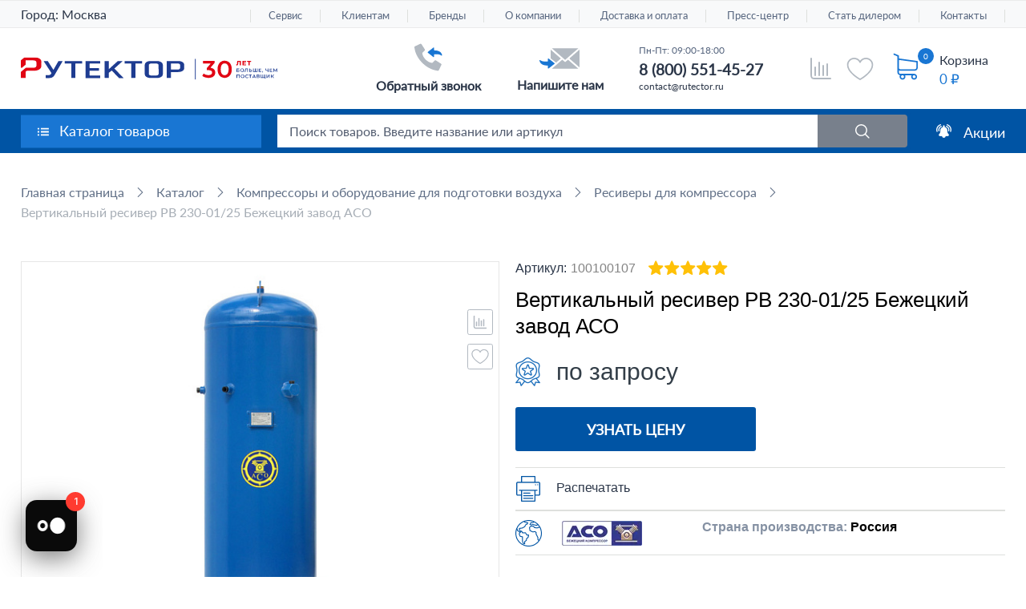

--- FILE ---
content_type: text/html; charset=UTF-8
request_url: https://rutector.ru/products/vozdushnii-resiver-aso-rv-23025
body_size: 37562
content:

<!DOCTYPE html>
<html lang="ru">
<head>
<title>Вертикальный ресивер РВ 230-01/25 АСО Бежецкого завода: купить в Москве, цена в каталоге «Рутектор»</title>
<meta name="description" content="В наличии: Ресивер РВ 230-01/25 Бежецкого завода АСО по цене от производителя. Доставка по Москве и России. Описание, отзывы, характеристики и обзоры в каталоге «Рутектор». Более 30 лет опыта на рынке промышленного оборудования для подготови воздуха. Официальная гарантия." />

            <link rel="preconnect" href="https://cdn.diginetica.net/">
        <!-- Google Tag Manager -->
                <!-- End Google Tag Manager -->

        <!-- Google Tag Manager (noscript) -->
        <noscript>
            <iframe src="https://www.googletagmanager.com/ns.html?id=GTM-WLTMC3" ;
                    height="0" width="0" style="display:none;visibility:hidden"></iframe>
        </noscript>
        <!-- End Google Tag Manager (noscript) -->
        <!-- Roistat Counter Start -->
<script data-skip-moving=true>
    (function(w, d, s, h, id) {
        w.roistatProjectId = id; w.roistatHost = h;
        var p = d.location.protocol == "https:" ? "https://" : "http://";
        var u = /^.*roistat_visit=[^;]+(.*)?$/.test(d.cookie) ? "/dist/module.js" : "/api/site/1.0/"+id+"/init?referrer="+encodeURIComponent(d.location.href);
        var js = d.createElement(s); js.charset="UTF-8"; js.async = 1; js.src = p+h+u; var js2 = d.getElementsByTagName(s)[0]; js2.parentNode.insertBefore(js, js2);   
    })(window, document, 'script', 'cloud.roistat.com', '1cdf119f340106cd38517a5826ff9500');
</script>
<!-- Roistat Counter End -->     
              

<!-- BEGIN JIVOSITE INTEGRATION WITH ROISTAT -->
<script type='text/javascript' data-skip-moving=true>
    var getCookie = window.getCookie = function (name) {
        var matches = document.cookie.match(new RegExp("(?:^|; )" + name.replace(/([\.$?*|{}\(\)\[\]\\\/\+^])/g, '\\$1') + "=([^;]*)"));
        return matches ? decodeURIComponent(matches[1]) : 'nocookie';
    };
    function jivo_onLoadCallback() {
        var visit = getCookie('roistat_visit');
        if (visit === 'nocookie') {
            window.onRoistatAllModulesLoaded = function () {
                window.roistat.registerOnVisitProcessedCallback(function () {
                    jivo_api.setUserToken(window.roistat.getVisit());
                });
            };
        } else {
            jivo_api.setUserToken(visit);
        }
    }
</script>
<!-- END JIVOSITE INTEGRATION WITH ROISTAT -->

    

        
    <meta charset="UTF-8">
    <meta name="viewport" content="width=device-width, initial-scale=1.0">
    <meta http-equiv="X-UA-Compatible" content="ie=edge">

    <meta name="robots" content="index, follow">

    <link rel="icon" href="/favicon.svg" type="image/svg+xml"/>
    <link rel="apple-touch-icon" sizes="180x180" href="/apple-touch-icon.png">
    <link rel="icon" type="image/png" sizes="192x192" href="/android-icon-192x192.png">
    
    <!--<link rel="shortcut icon" type="image/x-icon" href="/favicon.ico">
    <link type="image/png" sizes="16x16" rel="icon" href="/favicon-16x16.png">
    <link type="image/png" sizes="32x32" rel="icon" href="/favicon-32x32.png">
    <link type="image/png" sizes="96x96" rel="icon" href="/favicon-96x96.png">
    <link type="image/png" sizes="120x120" rel="icon" href="/favicon-120x120.png">
    <link type="image/png" sizes="180x180" rel="icon" href="/favicon-180x180.png">
    <link type="image/png" sizes="192x192" rel="icon" href="/android-icon-192x192.png">-->

    <link rel="preload" as="font" href="/local/templates/rutector/css/fonts/latoregular.woff2" crossorigin="anonymous">
    <link rel="preload" as="font" href="/local/templates/rutector/css/fonts/latosemibold.woff2" crossorigin="anonymous">
    <link rel="preload" as="font" href="/local/templates/rutector/css/fonts/latobold.woff2" crossorigin="anonymous">

        <script data-skip-moving="true">(function(w, d, n) {var cl = "bx-core";var ht = d.documentElement;var htc = ht ? ht.className : undefined;if (htc === undefined || htc.indexOf(cl) !== -1){return;}var ua = n.userAgent;if (/(iPad;)|(iPhone;)/i.test(ua)){cl += " bx-ios";}else if (/Windows/i.test(ua)){cl += ' bx-win';}else if (/Macintosh/i.test(ua)){cl += " bx-mac";}else if (/Linux/i.test(ua) && !/Android/i.test(ua)){cl += " bx-linux";}else if (/Android/i.test(ua)){cl += " bx-android";}cl += (/(ipad|iphone|android|mobile|touch)/i.test(ua) ? " bx-touch" : " bx-no-touch");cl += w.devicePixelRatio && w.devicePixelRatio >= 2? " bx-retina": " bx-no-retina";if (/AppleWebKit/.test(ua)){cl += " bx-chrome";}else if (/Opera/.test(ua)){cl += " bx-opera";}else if (/Firefox/.test(ua)){cl += " bx-firefox";}ht.className = htc ? htc + " " + cl : cl;})(window, document, navigator);</script>

<link href="/bitrix/js/ui/design-tokens/dist/ui.design-tokens.min.css?172865303223463" type="text/css"  rel="stylesheet" >

<link href="/bitrix/css/arturgolubev.lazyyoutube/style.css?16279952411665" type="text/css"  rel="stylesheet" >
<link href="/bitrix/cache/css/s1/rutector/page_669821f939992f0aaa5fa62be903a8b3/page_669821f939992f0aaa5fa62be903a8b3_v1.css?1768333977172033" type="text/css"  rel="stylesheet" >
<link href="/bitrix/cache/css/s1/rutector/template_54bfb82db6a94a0e98451624ca9f115c/template_54bfb82db6a94a0e98451624ca9f115c_v1.css?1765802417513833" type="text/css"  data-template-style="true" rel="stylesheet" >




<script type="extension/settings" data-extension="currency.currency-core">{"region":"ru"}</script>


<meta name="digi-recs-render" content="true">
<link rel="canonical" href="https://rutector.ru/products/vozdushnii-resiver-aso-rv-23025" />
<!-- dev2fun module opengraph -->
<meta property="og:title" content="Вертикальный ресивер РВ 230-01/25 АСО Бежецкого завода: купить в Москве, цена в каталоге &laquo;Рутектор&raquo;"/>
<meta property="og:description" content="В наличии: Ресивер РВ 230-01/25 Бежецкого завода АСО по цене от производителя. Доставка по Москве и России. Описание, отзывы, характеристики и обзоры в каталоге &laquo;Рутектор&raquo;. Более 30 лет опыта на рынке промышленного оборудования для подготови воздуха. Офиц..."/>
<meta property="og:url" content="https://rutector.ru/products/vozdushnii-resiver-aso-rv-23025"/>
<meta property="og:type" content="website"/>
<meta property="og:site_name" content="Рутектор"/>
<meta property="og:image" content="https://rutector.ru/upload/iblock/2f7/zjhhsex73y9krl2k5rbbwz8zkie9w8u4/РВ230_anons.jpg"/>
<meta property="og:image:type" content="image/jpeg"/>
<meta property="og:image:width" content="190"/>
<meta property="og:image:height" content="190"/>
<!-- /dev2fun module opengraph -->

<meta property="og:image" content="https://rutector.ru/upload/iblock/d63/vtqbcd8jjxez9lv491ot4qzk2inxncty/%D0%A0%D0%92230.jpg">                <script data-n-head="ssr" type="application/ld+json">{
            "@context": "http://schema.org",
            "@type": "Organization",
            "name": "ООО «Рутектор»",
            "url": "https://rutector.ru",
            "logo": "https://rutector.ru/local/templates/rutector/img/logo_30_new_og.svg",
            "contactPoint": [
                 {
                     "@type": "ContactPoint",
                     "telephone": "+7 (800) 301-20-69",
                     "contactType": "sales"
                 }
            ],
             "address": {
                 "@type": "PostalAddress",
                "addressLocality": "Москва",
                "streetAddress": "1-й Вешняковский пр-д, 1с11",
                "postalCode": "109456"
             }

        }
        </script>

    
    

    <!-- Google Tag Manager -->
    <noscript><div><img src="https://mc.yandex.ru/watch/6941518" style="position:absolute; left:-9999px;" alt="" /></div></noscript>

<!-- Rating Mail.ru counter -->

<noscript><div>

        <img src="https://top-fwz1.mail.ru/counter?id=3248250;js=na" style="border:0;position:absolute;left:-9999px;" alt="<a href="http://Top.Mail.Ru">Top.Mail.Ru"; />

    </div></noscript>

<!-- //Rating Mail.ru counter -->
<noscript>
  <img src="//counter.rambler.ru/top100.cnt?pid=7748393" alt="Топ-100" />
</noscript>
<!-- END Top100 (Kraken) Counter -->

    <!-- Скрипт для улучшенного отслеживания -->

    </head>

<body  >
<div id="panel"></div>
<div id="wrapper" class="header_30y">
                            <div class="fixed_top_line">
            <div class="inner">
                <a href="/" class="fixed_top_line__logo">
                    <img src="/logo_White__16x16.svg" alt="">
                    <span>На главную</span>
                </a>
                <div class="cat_drop rL cp fleft lazy-block-click js-fix-catalog-menu-btn"
                     data-file="header-catalog-menu" data-button="js-fix-catalog-menu-btn"
                     data-call-func="fixCatalogMenuInit">
                    <a href="/catalog/">Каталог товаров</a>
                </div>
                <div class="fixSectionsMenu__catalog-drop catalog_drop abs box"></div>
                <a class="sell rL db fleft" href="/catalog/vygodnye-predlozheniya">Акции</a>
                <div class="search_block rL hid">
                    	<div id="fixed-title-search">
	<form action="/search">
		<button name="s" type="submit"></button>
		<div class="rL hid">
            <input id="fixed-title-search-input"
                   placeholder="Поиск товаров. Введите название или артикул"
                   type="text"
                   name="q"
                   value=""
                   size="40"
                   maxlength="110"
                   class="inputbox box ell rL w100 db"
                   autocomplete="off" />
        </div>
	</form>
	</div>
                </div>
                <div class="right_block fright rL">
                    <a class="phone fleft rL db" href="tel:+88005052903">8 800 505-29-03</a>                    <a href="javascript:void(0);" class="write fright rL db js-write-us-btn new-lazy-modal-new"
                       data-file="write_form" data-arcticmodal="write"
                       onclick="dataLayer.push({'event': 'email'}); ym(6941518, 'reachGoal', 'click_button')">Обратная связь</a>
                </div>
            </div>
        </div>
    
    <div class="fixed_bot_line no-print">
        <div class="inner">
            <div class="">
                <div class="fleft rL header_comparison_info">
                    <a href="/catalog/compare">
                        <img class="logo_personal" src="/local/templates/rutector/img/footer_compare.svg" alt="">
                                                <span class="js-cart--cnt"
                              style="display: none">0</span>
                        <span class="text">Сравнение</span>
                    </a>
                </div>
                <div class="fleft rL header_favorites_info ">
                    <a href="/favorites/">
                        <img class="logo_personal" src="/local/templates/rutector/img/footer_favorites.svg" alt="">
                                                <span class="js-cart--cnt" style="display: none">0</span>
                        <span class="text">Избранное</span>
                    </a>
                </div>
            </div>
                            <div class="cnt_cart_top"></div>                 <a class="upp fright rL db scroll " href="#wrapper">Наверх</a>
                        <div class="clear"></div>
        </div>
    </div>

    <header id="header">
        <div class="top_line abs box w100 no-print">
            <div class="inner alCenter">
                
                                <div class="header__city header__city-desktop fleft rL cp">
                                        <link rel="stylesheet" href="/bitrix/css/webfly.seocities/popup.css"/>
<div class='region'>
    Город: <a class='region_name'>Москва</a>
	<div class='select-city'><a href="https://volgograd.rutector.ru/products/vozdushnii-resiver-aso-rv-23025">Волгоград</a><a href="https://voronezh.rutector.ru/products/vozdushnii-resiver-aso-rv-23025">Воронеж</a><a href="https://ekb.rutector.ru/products/vozdushnii-resiver-aso-rv-23025">Екатеринбург</a><a href="https://kazan.rutector.ru/products/vozdushnii-resiver-aso-rv-23025">Казань</a><a href="https://krasnodar.rutector.ru/products/vozdushnii-resiver-aso-rv-23025">Краснодар</a><a href="https://krasnoyarsk.rutector.ru/products/vozdushnii-resiver-aso-rv-23025">Красноярск</a><a href="https://nn.rutector.ru/products/vozdushnii-resiver-aso-rv-23025">Нижний Новгород</a><a href="https://novosibirsk.rutector.ru/products/vozdushnii-resiver-aso-rv-23025">Новосибирск</a><a href="https://omsk.rutector.ru/products/vozdushnii-resiver-aso-rv-23025">Омск</a><a href="https://perm.rutector.ru/products/vozdushnii-resiver-aso-rv-23025">Пермь</a><a href="https://rostov.rutector.ru/products/vozdushnii-resiver-aso-rv-23025">Ростов-на-Дону</a><a href="https://samara.rutector.ru/products/vozdushnii-resiver-aso-rv-23025">Самара</a><a href="https://spb.rutector.ru/products/vozdushnii-resiver-aso-rv-23025">Санкт-Петербург</a><a href="https://ufa.rutector.ru/products/vozdushnii-resiver-aso-rv-23025">Уфа</a><a href="https://chelyabinsk.rutector.ru/products/vozdushnii-resiver-aso-rv-23025">Челябинск</a></div></div>
                </div>
                                                                            <nav>
        <ul>
                        
            
            
                        <li><a href="/servis"
                   class="root-item">Сервис</a>
                <ul class="child-list">
                    
                            
                            
                                        
            
            
                                
                                                                            <li><a
                                                    href="/servis/servisnye-kontrakty">Сервисные контракты</a></li>
                                    
                                
                            
                            
                                        
            
            
                                
                                                                            <li><a
                                                    href="/servis/montazh-i-puskonaladka">Монтаж и пусконаладка</a></li>
                                    
                                
                            
                            
                                        
            
            
                                
                                                                            <li><a
                                                    href="/servis/tekhnicheskoe-obsluzhivanie">Техническое обслуживание</a></li>
                                    
                                
                            
                            
                                        
            
            
                                
                                                                            <li><a
                                                    href="/servis/remont">Ремонт</a></li>
                                    
                                
                            
                            
                                        
                            </ul></li>            
            
                        <li><a href="/klientam"
                   class="root-item">Клиентам</a>
                <ul class="child-list">
                    
                            
                            
                                        
            
            
                                
                                                                            <li><a
                                                    href="/shipping">Доставка</a></li>
                                    
                                
                            
                            
                                        
            
            
                                
                                                                            <li><a
                                                    href="/faq">FAQ</a></li>
                                    
                                
                            
                            
                                        
            
            
                                
                                                                            <li><a
                                                    href="/download">Скачать каталоги</a></li>
                                    
                                
                            
                            
                                        
            
            
                                
                                                                            <li><a
                                                    href="/podpisatsya-na-rassylku">Подписаться на рассылку</a></li>
                                    
                                
                            
                            
                                        
            
            
                                
                                                                            <li><a
                                                    href="/zapros-v-buhgalteriyu">Запрос в бухгалтерию</a></li>
                                    
                                
                            
                            
                                        
            
            
                                
                                                                            <li><a
                                                    href="/whowhere/dealers">Стать дилером</a></li>
                                    
                                
                            
                            
                                        
            
            
                                
                                                                            <li><a
                                                    href="/whowhere/obratnaya-svyaz?type=director">Письмо директору</a></li>
                                    
                                
                            
                            
                                        
            
            
                                
                                                                            <li><a
                                                    href="/whowhere/obratnaya-svyaz">Книга отзывов и предложений</a></li>
                                    
                                
                            
                            
                                        
            
            
                                
                                                                            <li><a
                                                    href="/kak-kupit">Как купить</a></li>
                                    
                                
                            
                            
                                        
            
            
                                
                                                                            <li><a
                                                    href="/lizingovye-kompanii">Лизинговые компании</a></li>
                                    
                                
                            
                            
                                        
            
            
                                
                                                                            <li><a
                                                    href="/vebinary">Вебинары</a></li>
                                    
                                
                            
                            
                                        
            
            
                                
                                                                            <li><a
                                                    href="/oplata">Способы оплаты</a></li>
                                    
                                
                            
                            
                                        
            
            
                                
                                                                            <li><a
                                                    href="/uznat-status-zakaza">Узнать статус заказа</a></li>
                                    
                                
                            
                            
                                        
            
            
                                
                                                                            <li><a
                                                    href="/trebovaniya-k-transportnym-sredstvam">Требования к транспортным средствам</a></li>
                                    
                                
                            
                            
                                        
                            </ul></li>            
            
                                
                                                                            <li><a href="/brands"
                                               class="root-item">Бренды</a>
                                        </li>
                                    
                                
                            
                            
                                        
            
            
                        <li><a href="/o-kompanii"
                   class="root-item">О компании</a>
                <ul class="child-list">
                    
                            
                            
                                        
            
            
                                
                                                                            <li><a
                                                    href="/o-kompanii">О компании</a></li>
                                    
                                
                            
                            
                                        
            
            
                                
                                                                            <li><a
                                                    href="/o-kompanii/istoriya-kompanii">История компании</a></li>
                                    
                                
                            
                            
                                        
            
            
                                
                                                                            <li><a
                                                    href="/o-kompanii/work-in-company">Работа, карьера в компании</a></li>
                                    
                                
                            
                            
                                        
            
            
                                
                                                                            <li><a
                                                    href="/o-kompanii/corporate-culture">Корпоративная культура</a></li>
                                    
                                
                            
                            
                                        
            
            
                                
                                                                            <li><a
                                                    href="/dokumenty-kompanii">Документы компании</a></li>
                                    
                                
                            
                            
                                        
                            </ul></li>            
            
                        <li><a href="/shipping"
                   class="root-item">Доставка и оплата</a>
                <ul class="child-list">
                    
                            
                            
                                        
            
            
                                
                                                                            <li><a
                                                    href="/shipping/poryadok-polucheniya-gruza">Порядок получения груза</a></li>
                                    
                                
                            
                            
                                        
            
            
                                
                                                                            <li><a
                                                    href="/trebovaniya-k-transportnym-sredstvam">Требования к транспортным средствам</a></li>
                                    
                                
                            
                            
                                        
            
            
                                
                                                                            <li><a
                                                    href="/oplata">Способы оплаты</a></li>
                                    
                                
                            
                            
                                        
                            </ul></li>            
            
                        <li><a href="/press/news"
                   class="root-item">Пресс-центр</a>
                <ul class="child-list">
                    
                            
                            
                                        
            
            
                                
                                                                            <li><a
                                                    href="/press/news">Новости</a></li>
                                    
                                
                            
                            
                                        
            
            
                                
                                                                            <li><a
                                                    href="/press/articles">Статьи</a></li>
                                    
                                
                            
                            
                                        
            
            
                                
                                                                            <li><a
                                                    href="/press/exhibitions">Выставки</a></li>
                                    
                                
                            
                            
                                        
                            </ul></li>            
            
                        <li><a href="/whowhere/dealers/stan-dilerom"
                   class="root-item">Стать дилером</a>
                <ul class="child-list">
                    
                            
                            
                                        
            
            
                                
                                                                            <li><a
                                                    href="/zagruzka-kataloga">Кабинет дилера</a></li>
                                    
                                
                            
                            
                                        
            
            
                                
                                                                            <li><a
                                                    href="/whowhere/dealers">Дилерская сеть</a></li>
                                    
                                
                            
                            
                                        
                            </ul></li>            
            
                        <li><a href="/whowhere"
                   class="root-item">Контакты</a>
                <ul class="child-list">
                    
                            
                            
                                        
            
            
                                
                                                                            <li><a
                                                    href="/whowhere/kontakty">Контакты</a></li>
                                    
                                
                            
                            
                                        
            
            
                                
                                                                            <li><a
                                                    href="/whowhere/dealers">Дилерская сеть</a></li>
                                    
                                
                            
                            
                                        
            
            
                                
                                                                            <li><a
                                                    href="/servis#dealerInfo">Сервисные партнёры</a></li>
                                    
                                
                            
                            
                                        
            
            
                                
                                                                            <li><a
                                                    href="/whowhere/obratnaya-svyaz">Обратная связь</a></li>
                                    
                                
                            
                            
                            
                                                            </ul></li>                                                    </ul>
    </nav>
                            </div>

                                </div>

                            <div class="head_middle">
                <div class="inner">
                    
                                                <a href="/" class="logo button fleft rL db not-change-color">
                                                                                                <svg version="1.1" id="Layer_1" xmlns="http://www.w3.org/2000/svg" xmlns:xlink="http://www.w3.org/1999/xlink" x="0px" y="0px"
                                         viewBox="140 43 400 35" style="enable-background:new 140 43 400 35;" xml:space="preserve" width="425" height="37">
                                    <style type="text/css">
                                        .st0{clip-path:url(#SVGID_2_);}
                                        .st1{fill:#1E3C91;}
                                        .st2{fill:#E10514;}
                                    </style>
                                    <g>
                                        <defs>
                                            <rect id="SVGID_1_" x="140" y="43" width="400" height="35"/>
                                        </defs>
                                        <clipPath id="SVGID_2_">
                                            <use xlink:href="#SVGID_1_"  style="overflow:visible;"/>
                                        </clipPath>
                                        <g class="st0">
                                            <path class="st1" d="M218.7,74.9V53.1c0-0.2-0.2-0.3-0.4-0.3h-9.6c-0.2,0-0.4-0.2-0.4-0.3v-3.2c0-0.2,0.2-0.3,0.4-0.3h26.5
                                                c0.2,0,0.4,0.2,0.4,0.3v3.2c0,0.2-0.2,0.3-0.4,0.3h-9.7c-0.2,0-0.4,0.2-0.4,0.3v21.9c0,0.2-0.2,0.3-0.4,0.3H219
                                                C218.9,75.3,218.7,75.1,218.7,74.9z"/>
                                            <path class="st1" d="M312.2,74.9V53.1c0-0.2-0.2-0.3-0.4-0.3h-9.6c-0.2,0-0.4-0.2-0.4-0.3v-3.2c0-0.2,0.2-0.3,0.4-0.3h26.5
                                                c0.2,0,0.4,0.2,0.4,0.3v3.2c0,0.2-0.2,0.3-0.4,0.3H319c-0.2,0-0.4,0.2-0.4,0.3v21.9c0,0.2-0.2,0.3-0.4,0.3h-5.7
                                                C312.4,75.3,312.2,75.1,312.2,74.9z"/>
                                            <path class="st1" d="M263.9,49.1v3.2c0,0.2-0.2,0.4-0.4,0.4h-15.8c-0.2,0-0.4,0.2-0.4,0.3v6.6c0,0.2,0.2,0.3,0.4,0.3h13.9
                                                c0.2,0,0.4,0.2,0.4,0.4v3.1c0,0.2-0.2,0.4-0.4,0.4h-13.9c-0.2,0-0.4,0.2-0.4,0.3v7c0,0.2,0.2,0.3,0.4,0.3h15.8
                                                c0.2,0,0.4,0.2,0.4,0.4V75c0,0.2-0.2,0.4-0.4,0.4h-22.3c-0.2,0-0.4-0.2-0.4-0.4V49.1c0-0.2,0.2-0.3,0.4-0.3h22.3
                                                C263.8,48.9,263.9,48.9,263.9,49.1z"/>
                                            <path class="st1" d="M292.8,75.1l-10.9-11.3c-0.1-0.1-0.2-0.1-0.3,0l-4.3,3.3c-0.1,0.1-0.1,0.2-0.1,0.3v7.5c0,0.2-0.2,0.3-0.4,0.3
                                                h-5.7c-0.2,0-0.4-0.2-0.4-0.3V49.1c0-0.2,0.2-0.3,0.4-0.3h5.7c0.2,0,0.4,0.2,0.4,0.3v12c0,0.2,0.2,0.3,0.4,0.1l13.6-12.3
                                                c0.1-0.1,0.2-0.1,0.3-0.1h6.9c0.2,0,0.3,0.2,0.2,0.3l-12.6,11.3c-0.1,0.1-0.1,0.2,0,0.3l14,14.4c0.1,0.1,0,0.3-0.2,0.3H293
                                                C292.9,75.3,292.8,75.2,292.8,75.1z"/>
                                            <path class="st1" d="M178.8,75v-3.9c0-0.2,0.2-0.3,0.4-0.3h3.6c0.3,0,0.6,0,1.1-0.1c0.4,0,0.8-0.1,1.1-0.2
                                                c0.4-0.1,0.7-0.3,1.1-0.5c0.4-0.2,0.6-0.5,0.9-1l0.7-1.3c0-0.1,0-0.1,0-0.2l-12-18.4c-0.1-0.1,0-0.3,0.2-0.3h5.8
                                                c0.2,0,0.3,0.1,0.4,0.2l8.5,13.3c0.1,0.1,0.3,0.1,0.4,0l7.6-13.3c0.1-0.1,0.2-0.2,0.4-0.2h5.9c0.2,0,0.3,0.1,0.2,0.3L192.4,71
                                                c-0.5,1-1.1,1.7-1.9,2.3c-0.7,0.6-1.5,1.1-2.4,1.4c-0.8,0.4-1.6,0.5-2.4,0.6c-0.8,0.1-5.2,0.1-6.5,0.1
                                                C178.9,75.4,178.8,75.2,178.8,75z"/>
                                            <path class="st2" d="M169.1,45c-2.1-1.3-5-2-8.7-2h-14.1c-0.1,0-0.4,0-0.6,0.1c-0.1,0.1-0.3,0.2-0.4,0.2c-0.1,0.1-0.2,0.2-0.2,0.3
                                                l-4.7,3.8l-0.1,0.1c0,0.1-0.2,0.2-0.3,0.3c-0.1,0.3-0.2,0.5-0.2,0.7v6v2.8v2.1h1.9c1.3-1.1,2.7-2.4,4.1-3.5l1.3-1.1
                                                c0.2-0.2,0.4-0.4,0.4-0.8c0.1-0.2,0.1-0.4,0.1-0.5v-5.7h11.7c3.4,0,5,1.1,5,3.4v4.7c0,1.9-1.1,3-3.4,3.3c-0.1,0-0.2,0-0.3,0
                                                c-0.4,0.1-0.8,0.1-1.3,0.1h-10.7c-0.2,0-0.4,0-0.6,0.1c-0.1,0-0.2,0.1-0.3,0.1l-0.1,0.1l-0.3,0.1l-7.2,6c-0.1,0.1-0.1,0.2-0.2,0.3
                                                c-0.2,0.3-0.2,0.4-0.2,0.6v8.3c0,0,0,0.2,0.1,0.3c0.1,0.1,0.2,0.1,0.4,0.1h6.9c0.3,0,0.4-0.2,0.4-0.4v-8.5c0-0.4,0.1-0.8,0.4-1.3
                                                c0.6-0.9,1.7-1,2.3-1.1h9.9c3.7,0,6.6-0.7,8.7-2.1c2.1-1.4,3.2-3.3,3.2-5.9v-5C172.3,48.4,171.3,46.4,169.1,45z"/>
                                            <path class="st1" d="M412.7,45.4h-1.2V78h1.2V45.4z"/>
                                            <path class="st1" d="M358.8,50.5c-1.7-1.1-4.1-1.7-7.2-1.7h-1.1h-5.3H343c-3.1,0-5.5,0.5-7.2,1.7s-2.6,2.7-2.6,4.8v13.5
                                                c0,2,0.9,3.7,2.6,4.8c1.7,1.1,4.1,1.7,7.2,1.7h1.6h1.5h3.4h0.6h1.6c3.1,0,5.5-0.6,7.2-1.7c1.8-1.1,2.6-2.7,2.6-4.8V55.3
                                                C361.4,53.2,360.6,51.7,358.8,50.5z M354.9,68.6c0,1.8-1.4,2.8-4.2,2.8H350h-0.6H346h-1.5h-0.8c-2.8,0-4.1-0.9-4.1-2.8V55.5
                                                c0-1.8,1.3-2.8,4.1-2.8h1.4h5.3h0.2c2.8,0,4.2,0.9,4.2,2.8L354.9,68.6L354.9,68.6z"/>
                                            <path class="st1" d="M392.3,50.5c-1.7-1.1-4.1-1.7-7.2-1.7h-17.2c-0.2,0-0.4,0.2-0.4,0.4v25.7c0,0.2,0.2,0.4,0.4,0.4h5.7
                                                c0.2,0,0.4-0.2,0.4-0.4V66H385c3,0,5.4-0.6,7.2-1.7c1.8-1.1,2.6-2.7,2.6-4.7v-4.2C394.8,53.2,394,51.7,392.3,50.5z M388.4,59.3
                                                c0,1.8-1.3,2.8-4.1,2.8h-4.6H374v-9.4h5.5h4.9c2.7,0,4.1,0.9,4.1,2.8L388.4,59.3L388.4,59.3z"/>
                                            <path class="st2" d="M483,48.7v6.9h-1.9v-5.3h-2v1.1c0,1-0.1,1.8-0.3,2.4c-0.1,0.6-0.4,1.1-0.7,1.4c-0.4,0.3-0.8,0.5-1.3,0.5
                                                c-0.3,0-0.5,0-0.9-0.1l0.1-1.6c0.1,0,0.2,0,0.3,0c0.3,0,0.4-0.1,0.6-0.3c0.2-0.2,0.3-0.5,0.3-0.9c0.1-0.3,0.1-0.9,0.1-1.4l0.1-2.8
                                                L483,48.7L483,48.7z"/>
                                            <path class="st2" d="M491.2,54.1v1.5h-5.7v-6.9h5.6v1.5h-3.5v1.2h3.1v1.4h-3.1v1.3H491.2z"/>
                                            <path class="st2" d="M499,50.3h-2.2v5.3h-1.9v-5.3h-2.1v-1.6h6.3V50.3z"/>
                                            <path class="st1" d="M476.4,60.6h4.1v0.8h-3.2v1.3h1.6c0.6,0,1.1,0.2,1.4,0.4c0.4,0.3,0.5,0.6,0.5,1.1c0,0.5-0.2,0.9-0.5,1.2
                                                c-0.4,0.3-0.9,0.4-1.6,0.4h-2.4V60.6z M478.8,65c0.4,0,0.7-0.1,0.9-0.2c0.2-0.2,0.3-0.3,0.3-0.6c0-0.5-0.4-0.8-1.1-0.8h-1.3v1.7
                                                L478.8,65L478.8,65z"/>
                                            <path class="st1" d="M483.7,65.6c-0.4-0.3-0.8-0.5-1.1-1c-0.3-0.4-0.4-0.9-0.4-1.4c0-0.5,0.1-1,0.4-1.4c0.3-0.4,0.6-0.7,1.1-1
                                                c0.4-0.3,0.9-0.3,1.5-0.3c0.5,0,1.1,0.1,1.5,0.3c0.4,0.3,0.8,0.5,1.1,1c0.3,0.4,0.4,0.9,0.4,1.4c0,0.5-0.1,1-0.4,1.4
                                                c-0.3,0.4-0.6,0.7-1.1,1c-0.4,0.3-0.9,0.3-1.5,0.3C484.5,65.8,484,65.7,483.7,65.6z M486,64.8c0.3-0.2,0.5-0.4,0.7-0.7
                                                c0.2-0.3,0.3-0.6,0.3-1c0-0.3-0.1-0.7-0.3-1c-0.2-0.3-0.4-0.5-0.7-0.7c-0.3-0.2-0.6-0.3-1-0.3s-0.7,0.1-1,0.3
                                                c-0.3,0.2-0.5,0.3-0.7,0.7c-0.2,0.3-0.3,0.6-0.3,1c0,0.3,0.1,0.7,0.3,1c0.2,0.3,0.4,0.5,0.7,0.7c0.3,0.2,0.6,0.3,1,0.3
                                                S485.8,65,486,64.8z"/>
                                            <path class="st1" d="M494,60.6v5.2h-1v-4.4h-2.1l-0.1,1.3c0,0.7-0.1,1.3-0.2,1.7c-0.1,0.4-0.3,0.8-0.4,1c-0.2,0.3-0.5,0.3-0.9,0.3
                                                c-0.1,0-0.4,0-0.5-0.1l0.1-0.9c0.1,0,0.2,0,0.3,0c0.3,0,0.5-0.2,0.6-0.5c0.1-0.3,0.2-1,0.3-1.7l0.1-2.2L494,60.6L494,60.6z"/>
                                            <path class="st1" d="M500,62.8c0.4,0.3,0.5,0.7,0.5,1.2c0,0.6-0.2,1-0.5,1.3c-0.4,0.3-0.9,0.4-1.6,0.4h-2.3v-5.2h1v1.7h1.5
                                                C499.2,62.3,499.6,62.5,500,62.8z M499.2,64.8c0.2-0.2,0.4-0.4,0.4-0.8c0-0.6-0.4-1-1.2-1h-1.2v2h1.2C498.8,65,499,65,499.2,64.8z
                                                "/>
                                            <path class="st1" d="M509,60.6v5.2h-6.9v-5.2h1V65h2v-4.4h1V65h1.9v-4.4H509z"/>
                                            <path class="st1" d="M515,65v0.9h-4v-5.2h3.9v0.8h-2.8v1.4h2.6v0.8h-2.6V65H515z"/>
                                            <path class="st1" d="M517.5,64.8c0.1,0.1,0.2,0.3,0.2,0.4c0,0.1,0,0.2,0,0.3c0,0.1-0.1,0.2-0.2,0.3l-0.4,1h-0.6l0.3-1.1
                                                c-0.1-0.1-0.2-0.1-0.3-0.2c-0.1-0.1-0.1-0.2-0.1-0.4s0.1-0.3,0.2-0.4c0.1-0.1,0.3-0.2,0.4-0.2C517.2,64.6,517.3,64.7,517.5,64.8z"
                                                />
                                            <path class="st1" d="M526.1,60.6v5.2h-1v-2c-0.5,0.2-1,0.3-1.4,0.3c-0.7,0-1.2-0.2-1.6-0.5c-0.4-0.4-0.5-0.8-0.5-1.4v-1.7h1v1.6
                                                c0,0.3,0.1,0.6,0.4,0.9c0.2,0.2,0.5,0.3,1,0.3c0.4,0,0.9-0.1,1.3-0.3v-2.4L526.1,60.6L526.1,60.6z"/>
                                            <path class="st1" d="M532.2,65v0.9h-4.1v-5.2h3.9v0.8h-2.8v1.4h2.6v0.8h-2.6V65H532.2z"/>
                                            <path class="st1" d="M538.8,65.8v-3.5l-1.8,2.9h-0.4l-1.8-2.8v3.4h-0.9v-5.2h0.8l2.1,3.4l2-3.4h0.8l0.1,5.2H538.8z"/>
                                            <path class="st1" d="M481.2,70v5.2h-1v-4.5h-2.8v4.5h-1V70H481.2z"/>
                                            <path class="st1" d="M484.3,75c-0.4-0.3-0.8-0.5-1.1-1c-0.3-0.4-0.4-0.9-0.4-1.4c0-0.5,0.1-1,0.4-1.4c0.3-0.4,0.6-0.7,1.1-1
                                                c0.4-0.3,0.9-0.3,1.5-0.3c0.5,0,1.1,0.1,1.5,0.3c0.4,0.3,0.8,0.5,1.1,1c0.3,0.4,0.4,0.9,0.4,1.4c0,0.5-0.1,1-0.4,1.4
                                                c-0.3,0.4-0.6,0.7-1.1,1c-0.4,0.3-0.9,0.3-1.5,0.3C485.2,75.3,484.6,75.2,484.3,75z M486.7,74.2c0.3-0.2,0.5-0.4,0.7-0.7
                                                c0.2-0.3,0.3-0.6,0.3-1c0-0.3-0.1-0.7-0.3-1c-0.2-0.3-0.4-0.5-0.7-0.7c-0.3-0.2-0.6-0.3-1-0.3s-0.7,0.1-1,0.3
                                                c-0.3,0.2-0.5,0.3-0.7,0.7c-0.2,0.3-0.3,0.6-0.3,1c0,0.3,0.1,0.7,0.3,1c0.2,0.3,0.4,0.5,0.7,0.7c0.3,0.2,0.6,0.3,1,0.3
                                                S486.4,74.4,486.7,74.2z"/>
                                            <path class="st1" d="M491.3,75c-0.4-0.3-0.8-0.5-1-1c-0.3-0.4-0.4-0.9-0.4-1.4c0-0.5,0.1-1,0.4-1.4c0.3-0.4,0.6-0.7,1.1-1
                                                c0.4-0.3,0.9-0.3,1.4-0.3c0.4,0,0.8,0.1,1.1,0.3c0.4,0.2,0.6,0.4,0.9,0.6l-0.6,0.6c-0.4-0.4-0.9-0.6-1.4-0.6c-0.4,0-0.7,0.1-1,0.3
                                                c-0.3,0.2-0.5,0.3-0.7,0.6c-0.2,0.3-0.3,0.6-0.3,1c0,0.4,0.1,0.7,0.3,1c0.2,0.3,0.4,0.5,0.7,0.6c0.3,0.2,0.6,0.3,1,0.3
                                                c0.5,0,1.1-0.2,1.4-0.6l0.6,0.6c-0.3,0.3-0.5,0.5-0.9,0.6c-0.4,0.2-0.8,0.3-1.2,0.3C492.1,75.3,491.7,75.2,491.3,75z"/>
                                            <path class="st1" d="M500.1,70.8h-1.8v4.5h-1v-4.5h-1.7V70h4.4V70.8z"/>
                                            <path class="st1" d="M504.9,74.1h-2.6l-0.5,1.2h-1l2.4-5.2h1l2.4,5.2h-1.1L504.9,74.1z M504.5,73.3l-1-2.3l-1,2.3H504.5z"/>
                                            <path class="st1" d="M512.1,73c0.2,0.2,0.3,0.5,0.3,0.8c0,0.4-0.2,0.8-0.5,1s-0.9,0.3-1.5,0.3h-2.5V70h2.4c0.6,0,1.1,0.1,1.4,0.3
                                                c0.4,0.3,0.5,0.5,0.5,1c0,0.3-0.1,0.5-0.2,0.7c-0.2,0.2-0.4,0.3-0.6,0.4C511.7,72.7,511.9,72.7,512.1,73z M508.7,72.2h1.3
                                                c0.4,0,0.5-0.1,0.7-0.2c0.2-0.1,0.3-0.3,0.3-0.5c0-0.3-0.1-0.4-0.3-0.5c-0.2-0.1-0.4-0.2-0.7-0.2h-1.3V72.2z M511.3,73.7
                                                c0-0.5-0.4-0.8-1.1-0.8h-1.5v1.6h1.5C510.9,74.5,511.3,74.2,511.3,73.7z"/>
                                            <path class="st1" d="M520.8,70v5.2H514V70h1v4.4h1.9V70h1v4.4h1.9V70H520.8z M521.6,74.4v1.9h-0.9v-1.1h-0.9v-0.8H521.6z"/>
                                            <path class="st1" d="M523.2,70h1v3.7L527,70h0.9v5.2h-1v-3.8l-2.8,3.8h-0.9V70z"/>
                                            <path class="st1" d="M532.1,73H531v2.3h-1V70h1v2.2h1.1l1.6-2.2h1.1l-1.9,2.5l1.9,2.8h-1.1L532.1,73z"/>
                                            <path class="st2" d="M441.3,61.9c1.3,1.3,1.9,3,1.9,5c0,1.5-0.4,2.9-1.1,4.1c-0.8,1.2-1.9,2.2-3.5,3c-1.6,0.7-3.4,1.1-5.7,1.1
                                                c-1.9,0-3.7-0.3-5.5-0.8c-1.8-0.5-3.3-1.3-4.5-2.2l2.1-3.8c1,0.8,2.1,1.4,3.4,1.8c1.3,0.4,2.8,0.7,4.2,0.7c1.8,0,3.1-0.3,4.1-1
                                                c1-0.7,1.5-1.7,1.5-2.9c0-1.2-0.4-2.2-1.4-2.8c-1-0.7-2.4-1.1-4.3-1.1h-2.4v-3.3l6-7h-12v-4.1h18v3.2l-6.4,7.5
                                                C438.2,59.7,440,60.5,441.3,61.9z"/>
                                            <path class="st2" d="M452.1,73.5c-1.7-1.1-3-2.6-3.9-4.6c-1-2-1.4-4.4-1.4-7.2c0-2.8,0.4-5.2,1.4-7.2c1-2,2.3-3.6,3.9-4.6
                                                c1.7-1.1,3.5-1.6,5.7-1.6c2.1,0,4,0.5,5.7,1.6c1.7,1,3,2.6,4,4.6c1,2,1.4,4.4,1.4,7.2c0,2.8-0.4,5.2-1.4,7.2c-1,2-2.3,3.6-4,4.6
                                                c-1.7,1-3.5,1.6-5.7,1.6C455.7,75,453.8,74.5,452.1,73.5z M462.3,68.6c1.1-1.6,1.7-3.8,1.7-6.9c0-3.1-0.5-5.3-1.7-6.9
                                                c-1.1-1.6-2.6-2.3-4.5-2.3c-1.9,0-3.4,0.8-4.4,2.3c-1.1,1.6-1.7,3.9-1.7,6.9c0,3.1,0.5,5.3,1.7,6.9c1.1,1.6,2.6,2.3,4.4,2.3
                                                C459.7,70.8,461.2,70.1,462.3,68.6z"/>
                                        </g>
                                    </g>
                                    </svg>

                                                                                                                </a>
                    
                    <div class="right_block fright rL">
                                                                                <div id="bx_basketFKauiI" class="bx-basket bx-opener"><!--'start_frame_cache_bx_basketFKauiI'--><div class="basket-line">
		
	<span id="sale-basket-basket-line-default">
		<div class="minicart fright rL">
			<div class="js-cart--small">
				<a class="in_cart in_cart_desktop fleft rL button" href="">
					<svg width="32" height="34" viewBox="0 0 32 34" fill="none" xmlns="http://www.w3.org/2000/svg">
						<g>
							<path d="M9.27727 22.2603H27.2857C29.3277 22.2603 30.9935 20.5945 30.9935 18.5525V10.9757C30.9935 10.9689 30.9935 10.9555 30.9935 10.9488C30.9935 10.9286 30.9935 10.9152 30.9935 10.895C30.9935 10.8816 30.9935 10.8682 30.9868 10.8547C30.9868 10.8413 30.98 10.8212 30.98 10.8077C30.98 10.7943 30.9733 10.7809 30.9733 10.7674C30.9666 10.754 30.9666 10.7406 30.9599 10.7204C30.9532 10.707 30.9532 10.6935 30.9465 10.6801C30.9397 10.6667 30.9397 10.6532 30.933 10.6398C30.9263 10.6264 30.9196 10.6129 30.9129 10.5928C30.9062 10.5793 30.8994 10.5659 30.8927 10.5592C30.886 10.5458 30.8793 10.5323 30.8726 10.5189C30.8659 10.5055 30.8591 10.4987 30.8524 10.4853C30.8457 10.4719 30.8323 10.4584 30.8256 10.445C30.8188 10.4316 30.8121 10.4249 30.7987 10.4114C30.792 10.398 30.7785 10.3913 30.7718 10.3778C30.7651 10.3644 30.7517 10.3577 30.7449 10.3442C30.7382 10.3308 30.7248 10.3241 30.7181 10.3174C30.7046 10.3039 30.6979 10.2972 30.6845 10.2838C30.6711 10.2771 30.6643 10.2636 30.6509 10.2569C30.6375 10.2502 30.624 10.2368 30.6106 10.2301C30.5972 10.2233 30.5905 10.2166 30.577 10.2099C30.5636 10.2032 30.5502 10.1965 30.5367 10.183C30.5233 10.1763 30.5099 10.1696 30.4964 10.1629C30.483 10.1562 30.4695 10.1495 30.4561 10.1427C30.4427 10.136 30.4292 10.1293 30.4158 10.1226C30.4024 10.1159 30.3889 10.1159 30.3755 10.1092C30.3621 10.1024 30.3419 10.0957 30.3285 10.0957C30.3151 10.0957 30.3016 10.089 30.2949 10.089C30.2748 10.0823 30.2613 10.0823 30.2412 10.0823C30.2345 10.0823 30.2277 10.0756 30.2143 10.0756L7.38978 6.92527V3.74139C7.38978 3.7078 7.38978 3.67422 7.38306 3.64735C7.38306 3.64063 7.38306 3.63392 7.37634 3.62048C7.37634 3.60033 7.36963 3.58018 7.36963 3.56003C7.36291 3.53988 7.36291 3.52644 7.35619 3.50629C7.35619 3.49286 7.34948 3.48614 7.34948 3.47271C7.34276 3.45256 7.33604 3.4324 7.32932 3.41225C7.32932 3.40554 7.32261 3.3921 7.32261 3.38539C7.31589 3.36523 7.30917 3.3518 7.29574 3.33165C7.28902 3.32493 7.28902 3.3115 7.2823 3.30478C7.27559 3.29135 7.26887 3.27791 7.25544 3.26448C7.24872 3.25104 7.242 3.24433 7.23529 3.23089C7.22857 3.21746 7.22185 3.21074 7.21513 3.19731C7.20842 3.18387 7.19498 3.17044 7.18827 3.15701C7.18155 3.15029 7.17483 3.14357 7.16811 3.13685C7.15468 3.12342 7.14125 3.10999 7.12781 3.09655C7.1211 3.08983 7.11438 3.08312 7.10766 3.0764C7.09423 3.06297 7.08079 3.04953 7.06064 3.0361C7.05393 3.02938 7.04049 3.02266 7.03377 3.01595C7.02034 3.00251 7.00691 2.9958 6.99347 2.98236C6.97332 2.96893 6.95317 2.95549 6.93974 2.94878C6.93302 2.94206 6.9263 2.94206 6.91958 2.93534C6.89272 2.92191 6.85913 2.90847 6.83226 2.89504L1.8818 0.812755C1.41832 0.617961 0.887677 0.832906 0.692882 1.29638C0.498088 1.75986 0.713033 2.29051 1.17651 2.4853L5.56946 4.33921V8.45004V9.10159V14.0991V18.5659V24.2082C5.56946 26.089 6.98004 27.6474 8.80036 27.8825C8.47122 28.4333 8.27643 29.0781 8.27643 29.7632C8.27643 31.7851 9.9221 33.424 11.9372 33.424C13.9523 33.424 15.598 31.7784 15.598 29.7632C15.598 29.0915 15.4166 28.4534 15.0942 27.916H23.2487C22.9263 28.4601 22.7449 29.0915 22.7449 29.7632C22.7449 31.7851 24.3906 33.424 26.4057 33.424C28.4208 33.424 30.0665 31.7784 30.0665 29.7632C30.0665 27.7481 28.4208 26.1024 26.4057 26.1024H9.27727C8.22941 26.1024 7.38306 25.2494 7.38306 24.2082V21.7498C7.93386 22.0722 8.58541 22.2603 9.27727 22.2603ZM13.7911 29.7565C13.7911 30.7775 12.9582 31.6037 11.9439 31.6037C10.9297 31.6037 10.0967 30.7708 10.0967 29.7565C10.0967 28.7422 10.9297 27.9093 11.9439 27.9093C12.9582 27.9093 13.7911 28.7355 13.7911 29.7565ZM28.2596 29.7565C28.2596 30.7775 27.4267 31.6037 26.4125 31.6037C25.3982 31.6037 24.5653 30.7708 24.5653 29.7565C24.5653 28.7422 25.3982 27.9093 26.4125 27.9093C27.4267 27.9093 28.2596 28.7355 28.2596 29.7565ZM27.2857 20.4467H9.27727C8.22941 20.4467 7.38306 19.5936 7.38306 18.5525V14.0856V9.08816V8.75231L29.1799 11.7548V18.5458C29.1799 19.6003 28.3268 20.4467 27.2857 20.4467Z" fill="#1976D3"/>
						</g>
						<defs>
							<clipPath id="clip0">
								<rect width="32" height="33.9883" fill="white"/>
							</clipPath>
						</defs>
					</svg>
					<span class="js-cart--cnt">0</span>
				</a>
				<div class="rL hid">
					<a class="link" href="/personal/cart">Корзина</a>
					<div class="summa">
						<span>
							0 &#8381;						</span>
					</div>
				</div>
				<div class="clear"></div>
			</div>
			<div class="minicart_drop abs box js-cart--list">
									<div class="bottom-tools">
						<p>Ваша корзина сейчас пуста.</p>
						<p>Воспользуйтесь нашим каталогом, чтобы ее заполнить.</p>
					</div>
							</div>
		</div>
	</span>
</div>
<!--'end_frame_cache_bx_basketFKauiI'--></div>
                        
                     
                        <div class="contacts_block only_print">
                            <img class="lazy" data-src="/local/templates/rutector/img/header_contacts.jpg" alt="">
                        </div>
                     
                                                                                <div class="contacts_block rL hid">
                                <div class="fleft rL contacts_block__callback">
                                    <a href="javascript:void(0);"
                                       class="contacts_block__link contacts_block__callback-link js-callback-btn ic_callback not-change-color new-lazy-modal-new"
                                       data-file="feed_form" data-arcticmodal="feed"
                                       onclick="ym(6941518, 'reachGoal', 'click_button')">
                                        <svg width="35" height="36" viewBox="0 0 35 36" fill="none" xmlns="http://www.w3.org/2000/svg">
    <g>
        <path d="M13.9852 20.311C10.7616 17.0874 10.0337 13.8637 9.8695 12.5722C9.82361 12.215 9.94651 11.8569 10.202 11.6032L12.8107 8.99565C13.1945 8.61214 13.2626 8.01445 12.9749 7.55445L8.82135 1.10484C8.50313 0.595472 7.84974 0.411634 7.3126 0.680343L0.644635 3.82071C0.21027 4.0346 -0.0452174 4.4961 0.00409992 4.97775C0.353482 8.29689 1.80051 16.4561 9.81884 24.4751C17.8372 32.494 25.9952 33.9404 29.3161 34.2898C29.7978 34.3391 30.2593 34.0836 30.4732 33.6493L33.6135 26.9813C33.8812 26.4453 33.6986 25.7937 33.1914 25.4749L26.7418 21.3225C26.282 21.0345 25.6844 21.1021 25.3006 21.4855L22.693 24.0942C22.4393 24.3497 22.0812 24.4726 21.724 24.4267C20.4325 24.2625 17.2089 23.5346 13.9852 20.311Z" fill="#B2B9C1"/>
        <path d="M24.5294 14.2817V16.6407C24.5294 16.8698 24.3986 17.0787 24.1926 17.1788C23.9866 17.2788 23.7415 17.2525 23.5614 17.111L16.7518 11.7606C16.6076 11.6472 16.5234 11.4738 16.5234 11.2904C16.5234 11.1069 16.6076 10.9335 16.7518 10.8201L23.5614 5.46973C23.7415 5.32818 23.9866 5.30186 24.1926 5.40194C24.3986 5.50202 24.5294 5.71093 24.5294 5.93997V8.30496C24.5294 8.63236 24.7926 8.89898 25.1199 8.90323C27.7051 8.93614 33.3899 9.35672 34.5075 14.6957C34.5543 14.942 34.4426 15.1913 34.2277 15.3203C34.0128 15.4494 33.7402 15.4307 33.5449 15.2737C32.5894 14.4935 30.9214 13.6835 28.1191 13.6835H25.1277C24.7973 13.6835 24.5294 13.9513 24.5294 14.2817Z" fill="#1976D3"/>
    </g>
    <defs>
        <clipPath id="clip0">
            <rect width="34.7" height="34.7" fill="white" transform="translate(0 0.521484)"/>
        </clipPath>
    </defs>
</svg>
                                        <span>
					        Обратный звонок					    </span>
                                    </a>
                                </div>
                                <div class="fleft rL contacts_block__email">
                                    <a href="javascript:void(0);"
                                       class="contacts_block__link contacts_block__email-link js-write-us-btn not-change-color new-lazy-modal-new"
                                       data-file="write_form" data-arcticmodal="write"
                                       onclick="dataLayer.push({'event': 'email'});">
                                        <svg width="51" height="38" viewBox="0 0 51 38" fill="none" xmlns="http://www.w3.org/2000/svg">
    <g>
        <path d="M13.9219 7.86255V30.1754L26.6719 19.019L13.9219 7.86255Z" fill="#B2B9C1"/>
        <path d="M15.5195 6.32446L32.0477 20.7864L48.5759 6.32446H15.5195Z" fill="#B2B9C1"/>
        <path d="M35.675 20.4246L32.0478 23.5984L28.4207 20.4246L15.5195 31.7132H48.5765L35.675 20.4246Z" fill="#B2B9C1"/>
        <path d="M37.2812 19.0188L50.0312 30.1749V7.86255L37.2812 19.0188Z" fill="#B2B9C1"/>
    </g>
    <path d="M13.0631 22.1035L13.0631 19.4921C13.0632 19.2385 13.208 19.0073 13.436 18.8965C13.6641 18.7857 13.9354 18.8148 14.1347 18.9715L21.6729 24.8944C21.8326 25.02 21.9258 25.2118 21.9258 25.415C21.9258 25.6181 21.8326 25.8099 21.6729 25.9355L14.1347 31.8584C13.9354 32.0151 13.6641 32.0442 13.436 31.9334C13.208 31.8226 13.0632 31.5914 13.0631 31.3378L13.0631 28.7198C13.0632 28.3573 12.7719 28.0622 12.4095 28.0575C9.54771 28.0211 3.25461 27.5555 2.01745 21.6452C1.96566 21.3726 2.08931 21.0966 2.32721 20.9538C2.56511 20.8109 2.86682 20.8316 3.08308 21.0054C4.14076 21.869 5.98723 22.7658 9.0894 22.7658L12.4009 22.7658C12.7666 22.7658 13.0631 22.4693 13.0631 22.1035Z" fill="white"/>
    <path d="M10.5041 22.1102L10.5041 19.6293C10.5041 19.3884 10.6417 19.1687 10.8583 19.0635C11.075 18.9582 11.3327 18.9859 11.5221 19.1348L18.6836 24.7617C18.8353 24.881 18.9238 25.0633 18.9238 25.2562C18.9238 25.4492 18.8353 25.6315 18.6836 25.7508L11.5221 31.3777C11.3327 31.5265 11.075 31.5542 10.8583 31.449C10.6417 31.3437 10.5041 31.124 10.5041 30.8831L10.5041 28.3959C10.5041 28.0516 10.2273 27.7712 9.88305 27.7667C7.16429 27.7321 1.18566 27.2898 0.0103234 21.6748C-0.0388766 21.4158 0.0785875 21.1537 0.304599 21.018C0.530612 20.8823 0.817248 20.9019 1.0227 21.067C2.02753 21.8875 3.78173 22.7394 6.72888 22.7394L9.87487 22.7394C10.2224 22.7394 10.5041 22.4577 10.5041 22.1102Z" fill="#1976D3"/>
    <defs>
        <clipPath id="clip0">
            <rect width="36.1086" height="36.1086" fill="white" transform="translate(13.9219 0.9646)"/>
        </clipPath>
    </defs>
</svg>
                                        <span>
					        Напишите нам					    </span>
                                    </a>
                                </div>
                                <div class="fleft rL contacts_block__info">
				        <span class="contacts_block__daywork">
                                                        Пн-Пт: 09:00-18:00
					    </span>
                                    <span class="contacts_block__phone">
                                                      <a href="tel:+8 (800) 551-45-27" class="no-preloader change-tel">8 (800) 551-45-27</a>
					    </span>
                                    <span class="contacts_block__email-box">
                            <a href="mailto:contact@rutector.ru">contact@rutector.ru</a>
                        </span>
                                                                    </div>

                                <!--                            в комит не добавлять
                      <div class="fleft rL contacts_block__info auth">
                          <div class="title_block">Кабинет дилера</div>
                          <div class="link_block">
                              <img class="logo_personal" src="/local/templates/rutector/img/logo_personal.svg" alt="">
                              <a class="dealer_link" href="/zagruzka-kataloga">Войти</a>
                          </div>
                      </div>
                                              в комит не добавлять-->

                                <div class="fleft rL header_comparison_info auth">
                                    <a href="/catalog/compare">
                                        <img class="logo_personal"
                                             src="/local/templates/rutector/img/header-comparison.svg" alt="">
                                                                                <span class="js-cart--cnt"
                                              style="display: none">0</span>
                                    </a>
                                </div>
                                <div class="fleft rL header_favorites_info auth">
                                    <a href="/favorites/">
                                        <img class="logo_personal"
                                             src="/local/templates/rutector/img/header-favorites.svg" alt="">
                                        <span class="js-cart--cnt"
                                              style="display: none">0</span>
                                    </a>
                                </div>

                                <div class="clear"></div>
                            </div>
                        
                                                <div class="clear"></div>
                    </div>
                    <div class="clear"></div>
                </div>
            </div>
                <div class="bot_line box w100">
            <div class="inner box h100 header-search-block">
                                                        <a class="sell abs r0 db" href="/catalog/vygodnye-predlozheniya">
                        <svg width="19" height="17" viewBox="0 0 19 17" fill="none" xmlns="http://www.w3.org/2000/svg"
                             xmlns:xlink="http://www.w3.org/1999/xlink">
                            <rect width="19" height="17" fill="url(#pattern1)"/>
                            <defs>
                                <pattern id="pattern1" patternContentUnits="objectBoundingBox" width="1" height="1">
                                    <use xlink:href="#image1" transform="scale(0.0526316 0.0588235)"/>
                                </pattern>
                                <image id="image1" width="19" height="17"
                                       xlink:href="[data-uri]"/>
                            </defs>
                        </svg>
                        <span>Акции</span>
                    </a>
                
                                <div class="search_block rL box h100">
                    	<div id="title-search">
	<form action="/search">
		<button name="s" type="submit"></button>
		<div class="rL hid">
            <input id="title-search-input"
                   placeholder="Поиск товаров. Введите название или артикул"
                   type="text"
                   name="q"
                   value=""
                   size="40"
                   maxlength="110"
                   class="inputbox box ell rL w100 db"
                   autocomplete="off" />
        </div>
	</form>
	</div>
                </div>
                                                        <div class="catalog_menu_button button on_dekstop js-catalog-menu-btn lazy-block-click "
                         data-file="header-catalog-menu" data-button="js-catalog-menu-btn"
                         data-call-func="catalogMenuInit">
                        <i>
                            <svg width="15" height="10" viewBox="0 0 15 10" fill="none"
                                 xmlns="http://www.w3.org/2000/svg" xmlns:xlink="http://www.w3.org/1999/xlink">
                                <rect x="0.929688" width="13.9535" height="10" fill="url(#pattern0)"/>
                                <defs>
                                    <pattern id="pattern0" patternContentUnits="objectBoundingBox" width="1" height="1">
                                        <use xlink:href="#image0"
                                             transform="translate(-0.00166667) scale(0.0716667 0.1)"/>
                                    </pattern>
                                    <image id="image0" width="14" height="10"
                                           xlink:href="[data-uri]"/>
                                </defs>
                            </svg>
                        </i>
                        <span>Каталог товаров</span>
                    </div>
                                            </div>
        </div>
                
    </header>

    
    

    <main id="main">
        <div class="inner">
            <div id="navigation">
                <link href="/bitrix/css/main/font-awesome.css?162445014728777" type="text/css" rel="stylesheet" />
<div class="breadcrumbs"><ul class="breadcrumbs__list" itemscope itemtype="http://schema.org/BreadcrumbList">
			<li class="breadcrumbs__item" id="bx_breadcrumb_0" itemprop="itemListElement" itemscope itemtype="http://schema.org/ListItem">
				<a href="/" title="Главная страница" itemprop="item">
					<span itemprop="name">Главная страница</span>
				</a>
				<meta itemprop="position" content="1" />
			</li>
			<li class="breadcrumbs__item" id="bx_breadcrumb_1" itemprop="itemListElement" itemscope itemtype="http://schema.org/ListItem">
				<a href="/catalog" title="Каталог" itemprop="item">
					<span itemprop="name">Каталог</span>
				</a>
				<meta itemprop="position" content="2" />
			</li>
			<li class="breadcrumbs__item" id="bx_breadcrumb_2" itemprop="itemListElement" itemscope itemtype="http://schema.org/ListItem">
				<a href="/catalog/kompressory-i-oborudovanie-dlya-podgotovki-vozduha" title="Компрессоры и оборудование для подготовки воздуха" itemprop="item">
					<span itemprop="name">Компрессоры и оборудование для подготовки воздуха</span>
				</a>
				<meta itemprop="position" content="3" />
			</li>
			<li class="breadcrumbs__item" id="bx_breadcrumb_3" itemprop="itemListElement" itemscope itemtype="http://schema.org/ListItem">
				<a href="/catalog/resivery" title="Ресиверы для компрессора" itemprop="item">
					<span itemprop="name">Ресиверы для компрессора</span>
				</a>
				<meta itemprop="position" content="4" />
			</li>
			<li class="breadcrumbs__item breadcrumbs__latest-item">
				<span>Вертикальный ресивер РВ 230-01/25 Бежецкий завод АСО</span>
			</li></ul></div>            </div>

                        <div itemscope itemtype="http://schema.org/Product">
    <section id="product-det_id">
        <div class="bx-catalog-element bx-blue" id="bx_117848907_45550">
            <div class="container2">
                                    <input type="hidden" id="direction-holder" value="Компрессорное">
                                <div class="product-det_main">

                    <div class="monoblock-threaded_title mobile">
                        <div class="monoblock-threaded_star">
                                                            Артикул:
                                <span
                                        class="article-holder"
                                        itemprop="sku">100100107</span>
                                                        <ul class="top-rate">
                                <div>
                                    <div class="bg"></div>
                                    <div class="stars2"></div>
                                    <p class="progress3" style="width: 100px;"></p>
                                </div>
                            </ul>
                        </div>
                        <div id="custom_title_mobile">Вертикальный ресивер РВ 230-01/25 Бежецкий завод АСО</div>
                    </div>

                    <div class="product-det_s">
                                                <div class="product-discount">

                                                    </div>
                                                <span class="favorites-block right">
                            <span id="comparison_45550" class="db zt200 comparison js-comparison" data-id="45550"
                                  data-type="add" title="Добавить в сравнение">
                                <label>
                                    <input type="checkbox"   id="compareid_05tabc4sorduh78" onchange="compare_tov(45550, '05tabc4sorduh78');">
                                    <div class="img">
                                        <img class="not_active" src="/local/templates/rutector/img/comparison.svg" alt="">
                                        <img class="active" src="/local/templates/rutector/img/comparison_active.svg" alt="">
                                    </div>
                                </label>
                            </span>
                            <span id="favorite_05tabc4sorduh78" class="db zt200 favorites js-favorite" data-id="45550" data-type="add" title="Добавить в избранное">
                            <label>
                                <input type="checkbox"   id="favorite_checkbox_05tabc4sorduh78" onchange="favorite_tov(45550, '05tabc4sorduh78');">
                                <div class="img">
                                    <img class="not_active" src="/local/templates/rutector/img/favorites.svg" alt="">
                                    <img class="active" src="/local/templates/rutector/img/favorites_active.svg" alt="">
                                </div>
                            </label>
                        </span>
                        </span>
                        <div class="product-det_slider product-det_slick">
                                                            <div class="product-det_slider-box">
                                    <div class="product-det_img">
                                        <a data-caption="Рис. 1 из 0. Вертикальный ресивер РВ 230-01/25 Бежецкий завод АСО"
                                           data-fancybox="gallery" href="https://rutector.ru/upload/resize_cache/iblock/d63/vtqbcd8jjxez9lv491ot4qzk2inxncty/800_800_1686679f66465426e85848f8c6b08eb82/РВ230.jpg">
                                            <img src="https://rutector.ru/upload/resize_cache/iblock/d63/vtqbcd8jjxez9lv491ot4qzk2inxncty/616_617_1/РВ230.jpg"
                                                 alt="Вертикальный ресивер РВ 230-01/25 Бежецкий завод АСО"
                                                 title="Вертикальный ресивер РВ 230-01/25 Бежецкий завод АСО">
                                        </a>
                                    </div>
                                </div>
                                                                                                                                                                                                                                                                                                                        </div>

                        <div class="product-det_slider_small product-det_slick">
                                                            <div class="product-det_slider-box">
                                    <div class="product-det_img">
                                        <img src="https://rutector.ru/upload/resize_cache/iblock/d63/vtqbcd8jjxez9lv491ot4qzk2inxncty/200_150_1/РВ230.jpg"
                                             alt="Вертикальный ресивер РВ 230-01/25 Бежецкий завод АСО"
                                             title="Вертикальный ресивер РВ 230-01/25 Бежецкий завод АСО">
                                    </div>
                                </div>
                                                                                                                                                                                                                                                            </div>
                    </div>

                    <div class="monoblock-threaded product-item-detail-info-container">
                        <div class="monoblock-threaded_title">
                            <div class="monoblock-threaded_star">
                                                                    Артикул:
                                    <span
                                            class="article-holder"
                                            itemprop="sku">100100107</span>
                                                                                                    <meta itemprop="image" content="/upload/iblock/d63/vtqbcd8jjxez9lv491ot4qzk2inxncty/%D0%A0%D0%92230.jpg"/>
                                                                <meta itemprop="category" content="Компрессоры и оборудование для подготовки воздуха/Ресиверы для компрессора"/>
                                <meta itemprop="brand" content="Бежецкий завод АСО"/>
                                <div class="d-none" itemprop="aggregateRating" itemscope=""
                                     itemtype="http://schema.org/AggregateRating">
                                    <span itemprop="ratingValue">5</span>
                                    <span itemprop="reviewCount">1</span>
                                    <span itemprop="itemReviewed">Вертикальный ресивер РВ 230-01/25 Бежецкий завод АСО</span>
                                </div>
                                <ul class="top-rate">
                                    <div>
                                        <div class="bg"></div>
                                        <div class="stars2"></div>
                                        <p class="progress3" style="width: 100px;"></p>
                                    </div>
                                </ul>
                            </div>
                            <div class="main-page-title">
                                <h1 class="s1 title" data-page="products">Вертикальный ресивер РВ 230-01/25 Бежецкий завод АСО</h1>
                            </div>
                            <meta itemprop="name" content="Вертикальный ресивер РВ 230-01/25 Бежецкий завод АСО"/>
                        </div>
                                                
                                                    <div class="monoblock-threaded_price">
                                <div class="monoblock-threaded_number">
                                                                            <div class="monoblock-threaded_icon" id="bx_117848907_45550_old_price">
                                            <img src="/local/templates/rutector/img/img_1.png" alt="">
                                        </div>
                                        <strong id="bx_117848907_45550_price">по запросу</strong>
                                                                </div>

                            <div class="add-catalog-for s1">
                                <div class="add-catalog-for-shop" data-entity="quantity-block"
                                     style="display:none">
                                    <div class="add-catalog-val-count product-item-amount">
                                        <div class="decrement">
                                            <span>-</span>
                                        </div>
                                        <label>
                                                                                            <input type="number" id="bx_117848907_45550_quantity" min="1"
                                                       max="1000"
                                                       class="catalog-count-value 45550_quantity"
                                                       value="">
                                                                                    </label>
                                        <div class="increment">
                                            <span>+</span>
                                        </div>
                                    </div>
                                </div>
                                <div class="add-catalog-for_btn"
                                     style="margin-left:0">
                                    <div id="bx_117848907_45550_basket_actions">
                                                                                        <div class="product-item-button-container"
                                                     id=""
                                                     onclick="ym(6941518, 'reachGoal', 'click_button')">
                                                                                                            <button class="buy rL db alCenter upp one-click-button"
                                                                data-id="45550"
                                                                data-article="100100107"
                                                                data-name="Вертикальный ресивер РВ 230-01/25 Бежецкий завод АСО"
                                                                data-title="Узнать цену"
                                                                data-price="0"
                                                                data-formDesc="Узнать цену / запросить коммерческое предложение">
                                                            <span>Узнать цену</span>
                                                        </button>
                                                                                                                                                            </div>
                                                                                    
                                                                            </div>
                                                                    </div>
                            </div>
                                                
                        <div class="postpone-favorite">

                                                        <!--                                -->                            <!--                            </div>-->
                            <div class="not-available_main">
                                
                                <div class="not-available_block">
                                    <div class="element_print"
                                         onclick="dataLayer.push({'event': 'pechat'}); ym(6941518, 'reachGoal', 'click_pechat'); window.print();">
                                        <img src="/local/templates/rutector/img/17988591.png" alt="">
                                        <span>Распечатать</span>
                                    </div>
                                    <div class="not-available_soc">
                                                                                                                        <div class="ya-share2"
                                             data-services="vkontakte,odnoklassniki,whatsapp,telegram"
                                             data-limit="3"></div>
                                    </div>
                                </div>
                                <div class="not-available_block brand">
                                                                            <div class="not-available_icon">
                                            <img src="/local/templates/rutector/img/Group1.png" alt="">
                                                                                                                                                <a href="/brands/bezhetskiy_zavod_aso"><img
                                                                src="/upload/iblock/94c/apsay8o2tm7iqxdn7bfjydqxsqjb1g34.png"
                                                                alt="Бежецкий завод АСО"></a>
                                                                                            
                                        </div>
                                    
                                    <div class="not-available_country">
                                                                                <p>Страна производства:
                                            <strong>Россия</strong></p>                                        <div id="delivery_box"></div>
                                    </div>
                                </div>
                                                                
                            </div>
                        </div>
                    </div>

                </div>
            </div>
    </section>

    <section class="element-detail-block">
        <div class="boxes-pages_info">
            <div class="boxes-pages_block reviews-min-text-hrefs">
                <ul class="reviews-min-text-hrefs__list">
                                            <li class="click-reviews country-city-min" data-catalog="description">
                            Описание
                        </li>
                                                                <li class="click-reviews country-city-min " data-catalog="specifications">
                            Характеристики
                        </li>
                                        <li class="click-reviews country-city-min " data-catalog="questions">
                        Вопросы
                    </li>
                                            <li id="reviews-link" class="click-reviews country-city-min " data-catalog="reviews">
                            Отзывы
                            <span>(1)</span>
                        </li>
                                                                                                                    </ul>
            </div>

            <div class="reviews-min-info ">
                                    <div class="reviews-min-block-description reviews-min-block-js" data-catalog="description">
                        <div class="pump-units-type reviews-min-block-scroll">
                            <div class="pump-units-type_text" itemprop="description">
                                <p>
	Вертикальные воздухосборники (воздушные ресиверы) получили широкое распространение благодаря минимальной занимаемой площади. Воздухосборник вертикальный можно легко встроить в существующую пневматическую сеть подачи сжатого воздуха в удобном месте после компрессора. Воздушный ресивер подсоединяется к компрессору и пневмомагистрали посредством металлических или пластиковых труб или с помощью гибкой подводки.
</p>
<p>
	Ресиверы вертикальные изготавливаются на современном станочном оборудовании с соблюдений всех требований нормативных документов. Вертикальные ресиверы окрашиваются на автоматической линии порошковой окраски, что обеспечивает высокие прочностные характеристики и стойкость лакокрасочного покрытия к внешнему воздействию.
</p>
<p>
	Воздушные ресиверы вертикального типа, выпускаемые ОАО «Бежецкий завод «АСО», относятся к 4-й группе сосудов, работающих под давлением, с температурой стенки не выше 200°С, у которых произведение давления в МПа (кгс/см2) на вместимость в м3 (л) не превышает 1,0 (10000), и воздухосборники вертикальныене подлежат обязательной регистрации в органах государственного технического надзора, согласно положения «Правил устройства и безопасной эксплуатации сосудов, работающих под давлением».
</p>
<p>
	Каждый воздушный ресивер в процессе изготовления проходит полный комплекс обязательных испытаний и контроль качества, что гарантирует полную безопасность при эксплуатации.
</p>
<p>
	В стандартный комплект поставки вертикального воздушного ресивера входит предохранительный клапан, манометр и пробка сливная для удаления конденсата
</p>
<p>
	Воздушные ресиверы также могут быть оснащены дополнительными опциями, такими как устройства для слива конденсата электронного или механического типа, соединительными патрубками, виброопорами и т.д.
</p>
<p>
	Воздухосборники вертикальные производства ОАО «Бежецкий завод «АСО» отличаются высоким качеством, надежностью, простотой использования и обслуживания.
</p>
<p>
	На каждый ресивер воздушный оформляется паспорт сосуда, работающего под давлением, получен сертификат соответствия ГОСТ Р и разрешение на примене-ние Ростехнадзора.
</p>                            </div>
                        </div>
                    </div>
                
                                    <div class="reviews-min-block-js" data-catalog="specifications">
                        <div class="pump-units-type">
                            <div class="pump-specifications">
                                                                        <div class="pump-specifications__item">
                                            <div class="row">
                                                <div class="pump-specifications__item-name col-8 col-md-6">Модель</div>

                                                <div class="pump-specifications__item-value col-4 col-md-6
                                                                                                            font-weight-bold
                                                    "
                                                    
                                                >
                                                                                                            Ресивер АСО РВ 230-01/25                                                                                                    </div>
                                            </div>
                                        </div>
                                                                                <div class="pump-specifications__item">
                                            <div class="row">
                                                <div class="pump-specifications__item-name col-8 col-md-6">Производитель</div>

                                                <div class="pump-specifications__item-value col-4 col-md-6
                                                    "
                                                    
                                                >
                                                                                                            <a style="color: #1976D3" href="/catalog/resivery-bezhetskogo-zavoda-aso">Бежецкий завод АСО</a>
                                                                                                    </div>
                                            </div>
                                        </div>
                                                                                <div class="pump-specifications__item">
                                            <div class="row">
                                                <div class="pump-specifications__item-name col-8 col-md-6">Объем ресивера, литров</div>

                                                <div class="pump-specifications__item-value col-4 col-md-6
                                                    "
                                                    
                                                >
                                                                                                            230                                                                                                    </div>
                                            </div>
                                        </div>
                                                                                <div class="pump-specifications__item">
                                            <div class="row">
                                                <div class="pump-specifications__item-name col-8 col-md-6">Тип ресивера</div>

                                                <div class="pump-specifications__item-value col-4 col-md-6
                                                    "
                                                    
                                                >
                                                                                                            <a style="color: #1976D3" href="/catalog/resivery-vertikalnye">Вертикальный</a>
                                                                                                    </div>
                                            </div>
                                        </div>
                                                                                <div class="pump-specifications__item">
                                            <div class="row">
                                                <div class="pump-specifications__item-name col-8 col-md-6">Масса, кг</div>

                                                <div class="pump-specifications__item-value col-4 col-md-6
                                                    "
                                                    
                                                >
                                                                                                            135                                                                                                    </div>
                                            </div>
                                        </div>
                                                                                <div class="pump-specifications__item">
                                            <div class="row">
                                                <div class="pump-specifications__item-name col-8 col-md-6">Максимальное давление, атм</div>

                                                <div class="pump-specifications__item-value col-4 col-md-6
                                                    "
                                                    
                                                >
                                                                                                            25                                                                                                    </div>
                                            </div>
                                        </div>
                                                                                <div class="pump-specifications__item">
                                            <div class="row">
                                                <div class="pump-specifications__item-name col-8 col-md-6">Габариты (ДхШхВ), мм</div>

                                                <div class="pump-specifications__item-value col-4 col-md-6
                                                    "
                                                    
                                                >
                                                                                                            570х570х1750                                                                                                    </div>
                                            </div>
                                        </div>
                                                                                <div class="pump-specifications__item">
                                            <div class="row">
                                                <div class="pump-specifications__item-name col-8 col-md-6">Вход/выход для сжатого воздуха</div>

                                                <div class="pump-specifications__item-value col-4 col-md-6
                                                    "
                                                    
                                                >
                                                                                                            1/2&quot;                                                                                                    </div>
                                            </div>
                                        </div>
                                                                                <div class="pump-specifications__item">
                                            <div class="row">
                                                <div class="pump-specifications__item-name col-8 col-md-6">Материал корпуса</div>

                                                <div class="pump-specifications__item-value col-4 col-md-6
                                                    "
                                                                                                            style="flex-wrap: wrap;"
                                                    
                                                >
                                                                                                            Сталь 09Г2С                                                                                                    </div>
                                            </div>
                                        </div>
                                                                                <div class="pump-specifications__item">
                                            <div class="row">
                                                <div class="pump-specifications__item-name col-8 col-md-6">Температура окружающей среды, °C</div>

                                                <div class="pump-specifications__item-value col-4 col-md-6
                                                    "
                                                    
                                                >
                                                                                                            –40…+100°С                                                                                                    </div>
                                            </div>
                                        </div>
                                                                                <div class="pump-specifications__item">
                                            <div class="row">
                                                <div class="pump-specifications__item-name col-8 col-md-6">Страна производства</div>

                                                <div class="pump-specifications__item-value col-4 col-md-6
                                                    "
                                                    
                                                >
                                                                                                            <a style="color: #1976D3" href="/catalog/resivery-rossiya">Россия</a>
                                                                                                    </div>
                                            </div>
                                        </div>
                                                                    </div>
                        </div>
                    </div>
                
                <div class="reviews-min-block-js" data-catalog="questions">
                    <div class="pump-units-type">
                        <div class="ask-question-about">
                            <div class="lazy-modal" data-file="questionsForm"
                                 data-params="item_id=45550" data-isloaded="false"></div>
                        </div>
                    </div>
                </div>

                                    <div class="reviews-min-block-js" data-catalog="reviews">
                        <div class="pump-units-type">
                            <div class="reviews-main-block"></div>
                        </div>
                    </div>
                
                                
                
                
                            </div>
            <div id=”digi-recs”></div>
        </div>
    </section>

    <span itemprop="offers" itemscope itemtype="http://schema.org/Offer">
            <meta itemprop="price" content=""/>
            <meta itemprop="priceCurrency" content=""/>
            <meta itemprop="url" content="https://rutector.ru/products/vozdushnii-resiver-aso-rv-23025"/>
            <link itemprop="availability"
                  href="http://schema.org/InStock"/>
        </span>
    
        <!-- Criteo Product dataLayer -->
<!-- END Criteo Product dataLayer -->
                                                    <div class="reviews-main-wrapper">
        <div id="comp_10e6dc64dc3c0094ad64f5753c6faa44">
<div class="reviews-main-container" data-id="45550">
    <div class="reviews-main-review-list">
                    <div itemprop="review" itemscope itemtype="http://schema.org/Review">
                <span itemprop="author" content="Рутектор"></span>
                <meta itemprop="datePublished" content="06.11.2020 11:42:06">
                <div itemprop="reviewRating" itemscope itemtype="http://schema.org/Rating">
                    <meta itemprop="worstRating" content="1">
                    <meta itemprop="ratingValue" content="5">
                    <meta itemprop="bestRating" content="5">
                </div>

                <div class="reviews-main-review-item reviews-main-review-item-default">
                <div class="reviews-main-user">
                    <div class="reviews-main-men">Р</div>
                    <div class="reviews-info">
                        <div class="reviews-info_data">
                            <span>Рутектор</span>
                            <p>
                                
                                Москва                            </p>
                        </div>
                                                    <div class="reviews-info_like">
                                <div class="reviews-info_star">
                                    <ul>
                                                                                    <li>
                                                <img data-src="/local/templates/rutector/img/Vector78.png" alt=""/>
                                            </li>
                                                                                    <li>
                                                <img data-src="/local/templates/rutector/img/Vector78.png" alt=""/>
                                            </li>
                                                                                    <li>
                                                <img data-src="/local/templates/rutector/img/Vector78.png" alt=""/>
                                            </li>
                                                                                    <li>
                                                <img data-src="/local/templates/rutector/img/Vector78.png" alt=""/>
                                            </li>
                                                                                    <li>
                                                <img data-src="/local/templates/rutector/img/Vector78.png" alt=""/>
                                            </li>
                                                                            </ul>
                                </div>
                            </div>
                                            </div>
                </div>
                <div class="good-because-adjustment">
                                            <strong></strong>
                        <p itemprop="reviewBody">Уважаемые клиенты! Мы являемся официальными дистрибьюторами продукции Бежецкий завод АСО на территории России. Вы можете задать вопрос специалисту или оставить отзыв о товаре. Нам важно знать ваше мнение.</p>
                                    </div>

                            </div>
            </div>
            </div>

            <div class="js-custom-select reviews-select">
            <select>
                                    <option >Показать
                        по 2</option>
                                    <option >Показать
                        по 5</option>
                                    <option selected>Показать
                        по 10</option>
                                    <option >Показать
                        по 20</option>
                            </select>
        </div>
    
    <p>
<font class="text">Показано 
			1 из 1 результатов<br />

		<div class="pagination reviews-pagination">
			<div class="pagination__pages">
															<a href="javascript:void(0)" class="pagination__active reviews-pagination__link">1</a>
																	</div>
		</div>
	

	</font></p>
</div>

<div class="g-hidden" style="display: none;">
    <div class="b-modal" id="comment_popup">
        <div class="feed__modal">
            <div class="b-modal_close arcticmodal-close rotate"></div>
            <div class="ah3">Ваш комментарий успешно добавлен!</div>
            <p>Мы начали проверять ваш комментарий и в ближайшее время он будет опубликован.</p>
        </div>
    </div>
</div>
</div>        <div class="lazy-modal" data-file="reviewsForm" data-params="artnumber=100100107&current_city=Москва&first_section_id=6039&product_name=Вертикальный ресивер РВ 230-01/25 Бежецкий завод АСО&product_id=45550" data-isloaded="false"></div>
    </div>
    
    <section>
            <div class="pumps-increasing-pressure scroll-hiding">
                                <a class="scroll-hiding__btn scroll-hiding__btn-show d-none">
                    <svg width="27" height="14" viewBox="0 0 27 14" fill="none" xmlns="http://www.w3.org/2000/svg">
                        <path d="M24.5167 2L13.2583 12L2 2" stroke="#B2B9C1" stroke-width="3" stroke-linecap="round" stroke-linejoin="round"/>
                    </svg>
                    Читать полностью                </a>
                <a class="scroll-hiding__btn scroll-hiding__btn-hide d-none">
                    <svg width="27" height="14" viewBox="0 0 27 14" fill="none" xmlns="http://www.w3.org/2000/svg">
                        <path d="M24.5167 2L13.2583 12L2 2" stroke="#B2B9C1" stroke-width="3" stroke-linecap="round" stroke-linejoin="round"/>
                    </svg>
                    Свернуть                </a>
            </div>
    </section>

<div class="lazy-modal" data-file="kp_form" data-arcticmodal="get-kp"></div>
<div class="lazy-modal" data-file="bill_form" data-arcticmodal="bill-modal" data-init-lazy-load="true"></div>

                </div></div>
</div>

</main>

<footer id="footer">
    <div class="footer_middle">
        <div class="inner">
            <div class="row">
                <div class="col-12 col-md-4 col-lg-3">
                    <div class="ah3">
                        Контакты                    </div>
                    <div class="contact-info">
                        <div class="contact-info__address">
                                                        109456, г. Москва,
1- ый Вешняковский проезд,
дом 1, строение 11
                        </div>
                        <div class="contact-info__daywork">
                            <div class="contact-info__daywork-time">
                                09:00 - 18:00 пн-пт<br>                            </div>
                            
                            <div class="contact-info__daywork-phone only_print">
                                <img class="lazy" data-src="/local/templates/rutector/img/footer_print.jpg" alt="">
                            </div>
                          
                            <div class="contact-info__daywork-phone no-print">
                                                                <a href="tel:+8 (800) 551-45-27" class="no-preloader change-tel">8 (800) 551-45-27</a>
                            </div>

                            <div class="contact-info__daywork-email no-print">
<!--                                <a href="mailto:contact@rutector.ru">contact@rutector.ru</a>-->
                                <a href="mailto:contact@rutector.ru">contact@rutector.ru</a>
                            </div>
                        </div>
                        <div class="contact-info__form">
                            <div class="contact-info__form-email">
                                <a href="javascript:void(0);" class="js-write-us-btn new-lazy-modal-new" data-file="write_form" data-arcticmodal="write" onclick="dataLayer.push({'event': 'email'}); ym(6941518, 'reachGoal', 'click_button')">
                                    <svg width="25" height="19" viewBox="0 0 25 19" fill="none" xmlns="http://www.w3.org/2000/svg">
<path d="M6.93164 3.73389V14.8454L13.281 9.28963L6.93164 3.73389Z" fill="#B2B9C1"/>
<path d="M7.72461 2.96802L15.9554 10.1699L24.1862 2.96802H7.72461Z" fill="#B2B9C1"/>
<path d="M17.7617 9.98975L15.9554 11.5703L14.1492 9.98975L7.72461 15.6113H24.1865L17.7617 9.98975Z" fill="#B2B9C1"/>
<path d="M18.5645 9.28955L24.9137 14.8451V3.73389L18.5645 9.28955Z" fill="#B2B9C1"/>
<path d="M6.50452 10.8261L6.50452 9.52558C6.50454 9.39931 6.57665 9.28413 6.69022 9.22896C6.80379 9.17378 6.93889 9.18829 7.03815 9.26633L10.7921 12.2161C10.8716 12.2786 10.918 12.3742 10.918 12.4753C10.918 12.5765 10.8716 12.6721 10.7921 12.7346L7.03815 15.6844C6.93889 15.7624 6.80379 15.7769 6.69022 15.7217C6.57665 15.6665 6.50454 15.5514 6.50452 15.4251L6.50452 14.1212C6.50453 13.9407 6.35947 13.7937 6.179 13.7914C4.75388 13.7733 1.62002 13.5414 1.00394 10.5979C0.978147 10.4621 1.03972 10.3247 1.15819 10.2535C1.27666 10.1824 1.42691 10.1927 1.5346 10.2793C2.06131 10.7094 2.98082 11.156 4.52565 11.156L6.17471 11.156C6.35686 11.156 6.50452 11.0083 6.50452 10.8261Z" fill="white"/>
<path d="M5.23092 10.8296L5.23092 9.59416C5.23094 9.47421 5.29944 9.3648 5.40733 9.31238C5.51523 9.25997 5.64358 9.27375 5.73788 9.34788L9.30421 12.15C9.37974 12.2094 9.42383 12.3002 9.42383 12.3963C9.42383 12.4924 9.37974 12.5832 9.30421 12.6426L5.73788 15.4447C5.64358 15.5188 5.51523 15.5326 5.40733 15.4802C5.29944 15.4278 5.23094 15.3184 5.23092 15.1984L5.23092 13.9598C5.23093 13.7884 5.09311 13.6487 4.92166 13.6465C3.56776 13.6293 0.590495 13.409 0.00519509 10.6128C-0.0193057 10.4838 0.0391898 10.3533 0.15174 10.2857C0.26429 10.2181 0.407032 10.2279 0.509344 10.3101C1.00973 10.7187 1.8833 11.143 3.35093 11.143L4.91759 11.143C5.09063 11.143 5.23092 11.0027 5.23092 10.8296Z" fill="#B2B9C1"/>
<defs>
<clipPath id="clip0">
<rect width="17.9815" height="17.9816" fill="white" transform="translate(6.93164 0.298828)"/>
</clipPath>
</defs>
</svg>

                                    <span>
                                        Напишите нам                                    </span>
                                </a>
                            </div>
                            <div class="contact-info__form-callback">
                                <a href="javascript:void(0);" class="js-callback-btn new-lazy-modal-new" data-file="feed_form" data-arcticmodal="feed" onclick="ym(6941518, 'reachGoal', 'click_button')">
                                    <svg width="18" height="18" viewBox="0 0 18 18" fill="none" xmlns="http://www.w3.org/2000/svg">
<path d="M6.96344 9.85476C5.35812 8.24944 4.99565 6.64411 4.91387 6.00094C4.89102 5.8231 4.95222 5.64476 5.07945 5.51842L6.37856 4.21989C6.56966 4.02891 6.60357 3.73127 6.46033 3.5022L4.39191 0.290392C4.23345 0.0367332 3.90807 -0.0548149 3.64058 0.0789979L0.320037 1.64285C0.103731 1.74936 -0.0234981 1.97919 0.0010612 2.21904C0.175048 3.87192 0.895644 7.9351 4.88865 11.9284C8.88165 15.9217 12.9442 16.642 14.598 16.816C14.8378 16.8405 15.0677 16.7133 15.1742 16.497L16.738 13.1765C16.8713 12.9096 16.7804 12.585 16.5278 12.4263L13.316 10.3584C13.0871 10.2151 12.7894 10.2487 12.5983 10.4396L11.2998 11.7387C11.1734 11.866 10.9951 11.9272 10.8173 11.9043C10.1741 11.8226 8.56876 11.4601 6.96344 9.85476Z" fill="#B2B9C1"/>
<path d="M12.2164 6.85338V8.02812C12.2163 8.14218 12.1512 8.24622 12.0486 8.29605C11.946 8.34589 11.824 8.33279 11.7343 8.2623L8.34323 5.59789C8.27142 5.5414 8.22949 5.45509 8.22949 5.36372C8.22949 5.27235 8.27142 5.18603 8.34323 5.12954L11.7343 2.46514C11.824 2.39465 11.946 2.38154 12.0486 2.43138C12.1512 2.48122 12.2163 2.58525 12.2164 2.69931V3.87704C12.2163 4.04008 12.3474 4.17285 12.5104 4.17497C13.7978 4.19135 16.6287 4.4008 17.1853 7.05955C17.2086 7.18218 17.1529 7.30633 17.0459 7.37058C16.9389 7.43483 16.8032 7.42556 16.7059 7.34735C16.2301 6.95885 15.3995 6.55544 14.0039 6.55544H12.5143C12.3497 6.55544 12.2164 6.68883 12.2164 6.85338Z" fill="#B2B9C1"/>
<defs>
<clipPath id="clip0">
<rect width="17.2801" height="17.2801" fill="white"/>
</clipPath>
</defs>
</svg>

                                    <span>
                                        Обратный звонок                                    </span>
                                </a>
                            </div>
                        </div>
                    </div>
                </div>
                                                                        <div class="footer__menu col-12 col-md-4 col-lg-3">
                        <div class="ah3">
                            Полезные ссылки                        </div>
                        	<nav>
		<ul class="bottom-menu">
							<li class="bottom-menu__item">
					<a class="bottom-menu__link " href="/catalog" >Каталог</a>
				</li>
							<li class="bottom-menu__item">
					<a class="bottom-menu__link " href="/catalog/vygodnye-predlozheniya" >Акции</a>
				</li>
							<li class="bottom-menu__item">
					<a class="bottom-menu__link " href="/servis" >Услуги</a>
				</li>
							<li class="bottom-menu__item">
					<a class="bottom-menu__link " href="/download" >Полезная информация</a>
				</li>
							<li class="bottom-menu__item">
					<a class="bottom-menu__link " href="/shipping" >Доставка и оплата</a>
				</li>
							<li class="bottom-menu__item">
					<a class="bottom-menu__link " href="/polzovatelskoe-soglashenie#goods_return" >Возврат и обмен</a>
				</li>
							<li class="bottom-menu__item">
					<a class="bottom-menu__link " href="/polzovatelskoe-soglashenie" >Пользовательское соглашение</a>
				</li>
					</ul>
	</nav>
                    </div>
                    <div class="footer__menu col-12 col-md-4 col-lg-3">
                        <div class="ah3">
                            Компания                        </div>
                        	<nav>
		<ul class="bottom-menu">
							<li class="bottom-menu__item">
					<a class="bottom-menu__link " href="/whowhere/dealers/stan-dilerom" >Стань нашим дилером</a>
				</li>
							<li class="bottom-menu__item">
					<a class="bottom-menu__link " href="/o-kompanii" >О компании</a>
				</li>
							<li class="bottom-menu__item">
					<a class="bottom-menu__link " href="/press/news" >Пресс-центр</a>
				</li>
							<li class="bottom-menu__item">
					<a class="bottom-menu__link requisites_ex" href="/rutector.pdf" >Реквизиты</a>
				</li>
							<li class="bottom-menu__item">
					<a class="bottom-menu__link " href="/usloviya-konfidencialnosti" >Условия конфиденциальности</a>
				</li>
							<li class="bottom-menu__item">
					<a class="bottom-menu__link " href="/whowhere/kontakty" >Контакты</a>
				</li>
					</ul>
	</nav>
                    </div>
                                <div class="footer__join-us col-12 col-md-6 col-lg-3">
                                            <div class="ah3">
                            Присоединяйтесь                        </div>
                        	<nav>
		<ul class="bottom-menu">
							<li class="bottom-menu__item">
					<a class="bottom-menu__link " href="/podpisatsya-na-rassylku" >Подписаться на рассылку</a>
				</li>
							<li class="bottom-menu__item">
					<a class="bottom-menu__link " href="/whowhere/obratnaya-svyaz" onclick="ym(6941518, 'reachGoal', 'click_button')">Обратная связь</a>
				</li>
					</ul>
	</nav>
                        <div class="footer__subscribe">
                            Присоединяйтесь к нам в социальных сетях                        </div>
                                        
                    <div class="footer__social social">
    <a class="social__link" href="https://rutube.ru/channel/24122900/" rel="nofollow" target="_blank">
        <img class="lazy" data-src="/local/templates/rutector/img/footer_soc/footer_Rutube-s.png" alt="rutube">
    </a>
<!--
    <a class="social__link" href="https://instagram.com/rutector?roistat_visit=1562128" rel="nofollow" target="_blank">
        <img class="lazy" data-src="/local/templates/rutector/img/footer_soc/footer_insta.png" alt="instagram">
    </a>
    <a class="social__link" href="https://www.facebook.com/rutector?roistat_visit=1562128" rel="nofollow" target="_blank">
        <img class="lazy" data-src="/local/templates/rutector/img/footer_soc/footer_fb.png" alt="facebook">
    </a>
-->
    <a class="social__link" href="http://vk.com/rutector" rel="nofollow" target="_blank">
        <img class="lazy" data-src="/local/templates/rutector/img/footer_soc/footer_vk.png" alt="vk">
    </a>
    <a class="social__link" href="https://ok.ru/group/56349815603218" rel="nofollow" target="_blank">
        <img class="lazy" data-src="/local/templates/rutector/img/footer_soc/footer_ok.png" alt="ok">
    </a>
    <a class="social__link" href="http://telegram.me/RutectorBot" rel="nofollow" target="_blank">
        <img class="lazy" data-src="/local/templates/rutector/img/footer_soc/footer_telegram.png" alt="telegram">
    </a>
    <a class="social__link" href="https://wa.me/74956600069" rel="nofollow" target="_blank">
        <img class="lazy" data-src="/local/templates/rutector/img/footer_soc/footer_WhatsApp.png" alt="whatsup">
    </a>
</div>
                                    </div>
<!--                <div class="footer__sitemap col-12 col-md-6 col-lg-12">-->
<!--                    <a class="footer__sitemap-link" href="/sitemap.xml">--><!--</a>-->
<!--                </div>-->
            </div>
        </div>
    </div>
    <div class="footer_bottom">
        <div class="inner">
            <div class="footer_bottom__row row">
                <div class="copy col-12 col-md-8 col-lg-6">
                    <span>
                        ©1994-2026 «Рутектор»<br>
Все права защищены. При использовании материалов сайта<br>
прямая гиперссылка на rutector.ru обязательна                    </span>
                    <a href="https://www.novard.ru/" class="footer_bottom__novard no-preloader" target="_blank" rel="nofollow">
    <img class="lazy" data-src="/local/templates/rutector/img/novard.svg" alt="novard">
</a>                </div>
                <div class="col-12 col-md-4 col-lg-3">
                    <span class="public_offer">
                        Информация на  сайте не является <a target="_blank" href="/polzovatelskoe-soglashenie">публичной офертой</a>                    </span><br>
                </div>
                <div class="payments col-12 col-md-4 col-lg-3">
                    <div class="payments__wrapper">
                        <a href="javascript:void(0)">
    <img class="lazy" data-src="/local/templates/rutector/img/footer_payments/visa.png" alt="visa">
</a>
<a href="javascript:void(0)">
    <img class="lazy" data-src="/local/templates/rutector/img/footer_payments/master-card.png" alt="master-card">
</a>
<a href="javascript:void(0)">
    <img class="lazy" data-src="/local/templates/rutector/img/footer_payments/mir.png" alt="mir">
</a>                    </div>
                </div>
            </div>
        </div>
    </div>
</footer>

<svg width="0" height="0" class="hidden">
  <symbol xmlns="http://www.w3.org/2000/svg" viewBox="0 0 24 28" id="arm">
      <path fill-rule="evenodd" clip-rule="evenodd" d="M21.208 10.178a2.771 2.771 0 0 0-1.31.324 2.797 2.797 0 0 0-2.757-2.37 2.778 2.778 0 0 0-1.582.498 2.802 2.802 0 0 0-2.489-1.493 2.777 2.777 0 0 0-1.274.304V2.817a2.798 2.798 0 1 0-5.595-.02v8.461C4.634 9.875 3.285 9.173 2.19 9.173a2.205 2.205 0 0 0-1.613.677c-1.523 1.493.075 3.892 2.285 7.182.995 1.493 2.16 3.215 3.21 5.131 2.628 4.788 6.35 5.794 9.019 5.794a8.9 8.9 0 0 0 8.884-8.89v-6.101a2.788 2.788 0 0 0-2.767-2.788zm1.523 8.87a7.775 7.775 0 0 1-7.625 7.625c-3.818 0-6.082-2.086-7.874-5.102-3.982-6.684-6.824-9.745-5.72-10.86 1.106-1.115 3.883 1.329 5.974 3.564V2.797a1.523 1.523 0 0 1 1.503-1.533 1.528 1.528 0 0 1 1.528 1.533v10.666h.995V9.91a1.523 1.523 0 0 1 1.563-1.523 1.493 1.493 0 0 1 1.523 1.528v2.533h.995V10.93a1.522 1.522 0 0 1 1.548-1.548 1.523 1.523 0 0 1 1.523 1.528v2.538h.996v-.497a1.523 1.523 0 0 1 2.112-1.412 1.524 1.524 0 0 1 .939 1.412l.02 6.097z"></path>
    <defs>
    </defs>
  </symbol>
  <symbol viewBox="0 0 34 35" xmlns="http://www.w3.org/2000/svg" id="cart">
      <path d="M30.724 15.715a.998.998 0 0 0-.998.997v3.476a2.104 2.104 0 0 1-2.101 2.102H12.096a2.104 2.104 0 0 1-2.101-2.102V4.892A2.7 2.7 0 0 0 8.259 2.38L3.633.627a.998.998 0 0 0-.707 1.867l4.627 1.752a.695.695 0 0 1 .446.646v21.073a3.93 3.93 0 0 0 3.8 3.924 3.33 3.33 0 0 0-.282 1.34 3.337 3.337 0 0 0 3.333 3.334 3.337 3.337 0 0 0 3.333-3.334c0-.475-.1-.927-.28-1.337h5.955a3.32 3.32 0 0 0-.282 1.338 3.337 3.337 0 0 0 3.334 3.332 3.337 3.337 0 0 0 3.333-3.332 3.337 3.337 0 0 0-3.333-3.334l-.038.001H11.926a1.934 1.934 0 0 1-1.931-1.932v-2.262a4.072 4.072 0 0 0 2.101.582h15.529a4.101 4.101 0 0 0 4.096-4.097v-3.476a.998.998 0 0 0-.997-.997zM26.91 29.892c.737 0 1.337.6 1.337 1.338 0 .737-.6 1.337-1.337 1.337a1.34 1.34 0 0 1-1.338-1.337c0-.738.6-1.338 1.338-1.338zm-12.06 0c.738 0 1.338.6 1.338 1.338 0 .737-.6 1.337-1.338 1.337a1.34 1.34 0 0 1-1.337-1.337c0-.738.6-1.338 1.337-1.338z"></path>
      <path d="M23.793 13.14a.998.998 0 0 0-1.4.167l-.963 1.222V5.266a.998.998 0 0 0-1.996 0v9.203l-.883-1.151a.998.998 0 0 0-1.583 1.214l2.66 3.47c.184.239.455.37.733.387h.002l.058.003h.022l.053-.003h.006a.994.994 0 0 0 .725-.377l2.733-3.47a.998.998 0 0 0-.167-1.401z"></path>
    <defs>
    </defs>
  </symbol>
  <symbol viewBox="0 0 18 16" xmlns="http://www.w3.org/2000/svg" id="heart">
    <path d="M16.546 1.557A4.941 4.941 0 0 0 13.024.099a4.953 4.953 0 0 0-3.526 1.462l-.492.492-.5-.5A4.966 4.966 0 0 0 4.976.088c-1.328 0-2.58.519-3.518 1.457A4.934 4.934 0 0 0 0 5.071c0 1.332.523 2.58 1.465 3.522l7.167 7.167a.514.514 0 0 0 .725.004l7.181-7.155A4.953 4.953 0 0 0 18 5.083a4.93 4.93 0 0 0-1.454-3.526zm-.733 6.323l-6.819 6.792L2.19 7.868a3.929 3.929 0 0 1-1.16-2.797 3.91 3.91 0 0 1 1.157-2.793 3.923 3.923 0 0 1 2.789-1.156c1.057 0 2.053.412 2.801 1.16l.862.862a.514.514 0 0 0 .73 0l.854-.855a3.935 3.935 0 0 1 2.797-1.16c1.053 0 2.046.413 2.793 1.157a3.925 3.925 0 0 1 1.157 2.797 3.909 3.909 0 0 1-1.157 2.797z"></path>
  </symbol>
</svg>


<!-- <div class="lazy-block-click" data-file="feed_form" data-button="js-callback-btn" data-arcticmodal="feed"></div>
<div class="lazy-block-click" data-file="write_form" data-button="js-write-us-btn" data-arcticmodal="write"></div> -->
<!-- <div class="lazy-block-click" data-file="one_click" data-button="one-click-button" data-arcticmodal="one-click-modal"></div> -->

<div class="lazy-modal-form" data-file="feed_form" data-arcticmodal="feed" data-isloaded="false"></div>
<div class="lazy-modal-form" data-file="write_form" data-arcticmodal="write" data-isloaded="false"></div>
<div class="lazy-modal" data-file="one_click" data-arcticmodal="one-click-modal"></div>

<div style="display: none;">
    <div class="box-modal" id="compareModal">
        <div class="compare_modal">
            <div class="b-modal_close arcticmodal-close"></div>
            <div class="ah3">Сравнение товаров</div>
            <div class="text_body">
                <span class="first_line"></span><br>
                <span class="second_line">Перейти в <a href="/catalog/compare">сравнение товаров</a></span>
            </div>

        </div>
    </div>
</div>
<script>(function (w, d, s, l, i) {
                w[l] = w[l] || [];
                w[l].push({
                    'gtm.start':
                        new Date().getTime(), event: 'gtm.js'
                });
                var f = d.getElementsByTagName(s)[0],
                    j = d.createElement(s), dl = l != 'dataLayer' ? '&l=' + l : '';
                j.async = true;
                j.src =
                    'https://www.googletagmanager.com/gtm.js?id=' + i + dl;
                f.parentNode.insertBefore(j, f);
            })(window, document, 'script', 'dataLayer', 'GTM-WLTMC3');</script>
<script src="//code.jivo.ru/widget/B0OOcF1Gfc" async></script>
<script>if(!window.BX)window.BX={};if(!window.BX.message)window.BX.message=function(mess){if(typeof mess==='object'){for(let i in mess) {BX.message[i]=mess[i];} return true;}};</script>
<script>(window.BX||top.BX).message({"pull_server_enabled":"N","pull_config_timestamp":0,"shared_worker_allowed":"Y","pull_guest_mode":"N","pull_guest_user_id":0,"pull_worker_mtime":1749569639});(window.BX||top.BX).message({"PULL_OLD_REVISION":"Для продолжения корректной работы с сайтом необходимо перезагрузить страницу."});</script>
<script>(window.BX||top.BX).message({"JS_CORE_LOADING":"Загрузка...","JS_CORE_NO_DATA":"- Нет данных -","JS_CORE_WINDOW_CLOSE":"Закрыть","JS_CORE_WINDOW_EXPAND":"Развернуть","JS_CORE_WINDOW_NARROW":"Свернуть в окно","JS_CORE_WINDOW_SAVE":"Сохранить","JS_CORE_WINDOW_CANCEL":"Отменить","JS_CORE_WINDOW_CONTINUE":"Продолжить","JS_CORE_H":"ч","JS_CORE_M":"м","JS_CORE_S":"с","JSADM_AI_HIDE_EXTRA":"Скрыть лишние","JSADM_AI_ALL_NOTIF":"Показать все","JSADM_AUTH_REQ":"Требуется авторизация!","JS_CORE_WINDOW_AUTH":"Войти","JS_CORE_IMAGE_FULL":"Полный размер"});</script><script src="/bitrix/js/main/core/core.min.js?1752571421230432"></script><script>BX.Runtime.registerExtension({"name":"main.core","namespace":"BX","loaded":true});</script>
<script>BX.setJSList(["\/bitrix\/js\/main\/core\/core_ajax.js","\/bitrix\/js\/main\/core\/core_promise.js","\/bitrix\/js\/main\/polyfill\/promise\/js\/promise.js","\/bitrix\/js\/main\/loadext\/loadext.js","\/bitrix\/js\/main\/loadext\/extension.js","\/bitrix\/js\/main\/polyfill\/promise\/js\/promise.js","\/bitrix\/js\/main\/polyfill\/find\/js\/find.js","\/bitrix\/js\/main\/polyfill\/includes\/js\/includes.js","\/bitrix\/js\/main\/polyfill\/matches\/js\/matches.js","\/bitrix\/js\/ui\/polyfill\/closest\/js\/closest.js","\/bitrix\/js\/main\/polyfill\/fill\/main.polyfill.fill.js","\/bitrix\/js\/main\/polyfill\/find\/js\/find.js","\/bitrix\/js\/main\/polyfill\/matches\/js\/matches.js","\/bitrix\/js\/main\/polyfill\/core\/dist\/polyfill.bundle.js","\/bitrix\/js\/main\/core\/core.js","\/bitrix\/js\/main\/polyfill\/intersectionobserver\/js\/intersectionobserver.js","\/bitrix\/js\/main\/lazyload\/dist\/lazyload.bundle.js","\/bitrix\/js\/main\/polyfill\/core\/dist\/polyfill.bundle.js","\/bitrix\/js\/main\/parambag\/dist\/parambag.bundle.js"]);
</script>
<script>BX.Runtime.registerExtension({"name":"ui.design-tokens","namespace":"window","loaded":true});</script>
<script>BX.Runtime.registerExtension({"name":"ui.fonts.opensans","namespace":"window","loaded":true});</script>
<script>BX.Runtime.registerExtension({"name":"main.popup","namespace":"BX.Main","loaded":true});</script>
<script>BX.Runtime.registerExtension({"name":"popup","namespace":"window","loaded":true});</script>
<script>BX.Runtime.registerExtension({"name":"fx","namespace":"window","loaded":true});</script>
<script>BX.Runtime.registerExtension({"name":"currency.currency-core","namespace":"BX.Currency","loaded":true});</script>
<script>BX.Runtime.registerExtension({"name":"currency","namespace":"window","loaded":true});</script>
<script>(window.BX||top.BX).message({"LANGUAGE_ID":"ru","FORMAT_DATE":"DD.MM.YYYY","FORMAT_DATETIME":"DD.MM.YYYY HH:MI:SS","COOKIE_PREFIX":"BITRIX_SM","SERVER_TZ_OFFSET":"10800","UTF_MODE":"Y","SITE_ID":"s1","SITE_DIR":"\/","USER_ID":"","SERVER_TIME":1768781155,"USER_TZ_OFFSET":0,"USER_TZ_AUTO":"Y","bitrix_sessid":"fe65ae706306bc36ea74579ed33cea80"});</script><script  src="/bitrix/cache/js/s1/rutector/kernel_main/kernel_main_v1.js?1755979623155816"></script>
<script src="/bitrix/js/pull/protobuf/protobuf.min.js?162445013976433"></script>
<script src="/bitrix/js/pull/protobuf/model.min.js?162445013914190"></script>
<script src="/bitrix/js/main/core/core_promise.min.js?16244501412490"></script>
<script src="/bitrix/js/rest/client/rest.client.min.js?16264447559240"></script>
<script src="/bitrix/js/pull/client/pull.client.min.js?174956964049849"></script>
<script src="/bitrix/js/main/jquery/jquery-2.2.4.min.js?165936638885578"></script>
<script src="/bitrix/js/main/popup/dist/main.popup.bundle.min.js?175257142066962"></script>
<script src="/bitrix/js/currency/currency-core/dist/currency-core.bundle.min.js?17286529744569"></script>
<script src="/bitrix/js/currency/core_currency.min.js?1728652974835"></script>
<script src="/bitrix/js/arturgolubev.lazyyoutube/script.min.js?1627995241997"></script>
<script>BX.setJSList(["\/bitrix\/js\/main\/core\/core_fx.js","\/bitrix\/js\/main\/pageobject\/pageobject.js","\/bitrix\/js\/main\/core\/core_window.js","\/bitrix\/js\/main\/date\/main.date.js","\/bitrix\/js\/main\/core\/core_date.js","\/bitrix\/js\/main\/utils.js","\/local\/templates\/rutector\/js\/catalog.js","\/local\/templates\/rutector\/components\/bitrix\/catalog.element\/.default\/script.js","\/bitrix\/components\/bitrix\/catalog.product.subscribe\/templates\/.default\/script.js","\/local\/templates\/rutector\/js\/jquery.cookie.min.js","\/local\/templates\/rutector\/js\/digi.js","\/local\/templates\/rutector\/js\/popper.min.js","\/local\/templates\/rutector\/js\/slick.min.js","\/local\/templates\/rutector\/js\/swiper-bundle.min.js","\/local\/templates\/rutector\/js\/jquery.lazy.min.js","\/local\/templates\/rutector\/js\/jquery.arcticmodal.min.js","\/local\/templates\/rutector\/js\/jquery.inputmask.min.js","\/local\/templates\/rutector\/js\/jquery.fancybox.min.js","\/local\/templates\/rutector\/js\/main.js","\/local\/templates\/rutector\/js\/custom.js","\/local\/templates\/rutector\/js\/perfect-scrollbar.js","\/local\/templates\/rutector\/js\/form_metrics.js","\/bitrix\/components\/bitrix\/search.title\/script.js","\/local\/templates\/rutector\/components\/bitrix\/sale.basket.basket.line\/.default\/script.js"]);</script>
<script>BX.setCSSList(["\/local\/templates\/rutector\/css\/catalog.css","\/local\/templates\/rutector\/components\/bitrix\/catalog.element\/.default\/style.css","\/bitrix\/components\/bitrix\/catalog.product.subscribe\/templates\/.default\/style.css","\/local\/templates\/rutector\/css\/utp.css","\/local\/templates\/rutector\/components\/molotok\/news.list\/reviews\/style.css","\/local\/templates\/rutector\/css\/animate.min.css","\/local\/templates\/rutector\/css\/fonts.css","\/local\/templates\/rutector\/css\/bootstrap.min.css","\/local\/templates\/rutector\/css\/slick\/slick.css","\/local\/templates\/rutector\/css\/slick\/slick-theme.css","\/local\/templates\/rutector\/css\/jquery.fancybox.min.css","\/local\/templates\/rutector\/css\/global.css","\/local\/templates\/rutector\/css\/main.css","\/local\/templates\/rutector\/css\/adaptive.css","\/local\/templates\/rutector\/css\/style_from_original\/dependency.css","\/local\/templates\/rutector\/css\/style_from_original\/real-projects.css","\/local\/templates\/rutector\/css\/tech-styles.css","\/local\/templates\/rutector\/css\/swiper-bundle.min.css","\/local\/templates\/rutector\/css\/perfect-scrolbar.css","\/local\/templates\/rutector\/components\/bitrix\/search.title\/catalog\/style.css","\/local\/templates\/rutector\/components\/bitrix\/menu\/top_multilevel\/style.css"]);</script>
<script  src="/bitrix/cache/js/s1/rutector/template_3a36906e4ebfe6a3ba8a42b83a0137a0/template_3a36906e4ebfe6a3ba8a42b83a0137a0_v1.js?1760474220521869"></script>
<script  src="/bitrix/cache/js/s1/rutector/page_1a54f1c5a749a5f30f5f90d0a57cc113/page_1a54f1c5a749a5f30f5f90d0a57cc113_v1.js?1768333770157202"></script>

<script>
        // Fix preventDefault for IE
        (function () {
            var workingDefaultPrevented = (function () {
                var e = document.createEvent('CustomEvent')
                e.initEvent('Bootstrap', true, true)
                e.preventDefault()
                return e.defaultPrevented
            })()
            if (!workingDefaultPrevented) {
                var origPreventDefault = Event.prototype.preventDefault
                Event.prototype.preventDefault = function () {
                    if (!this.cancelable) {
                        return
                    }
                    origPreventDefault.call(this)
                    Object.defineProperty(this, 'defaultPrevented', {
                        get: function () {
                            return true
                        },
                        configurable: true
                    })
                }
            }
        })();

        // bootstrap 4 for IE and bootstrap 5 for all

        function isInternetExplorerHeader() {
            return window.navigator.userAgent.indexOf('MSIE ') > -1 || window.navigator.userAgent.indexOf('Trident/') > -1;
        }

        var scriptElement = document.createElement('script');

        if (isInternetExplorerHeader()) {
            scriptElement.src = "/local/templates/rutector/js/bootstrap4.min.js"
            document.getElementsByTagName('head')[0].appendChild(scriptElement);
        } else {
            scriptElement.src = "/local/templates/rutector/js/bootstrap5.min.js"
            document.getElementsByTagName('head')[0].appendChild(scriptElement);
        }

    </script>
<script type="text/javascript">
    $(window).load(function() {
        // Yandex.Metrika counter
        (function(m,e,t,r,i,k,a){m[i]=m[i]||function(){(m[i].a=m[i].a||[]).push(arguments)};
        m[i].l=1*new Date();k=e.createElement(t),a=e.getElementsByTagName(t)[0],k.async=1,k.src=r,a.parentNode.insertBefore(k,a)})
        (window, document, "script", "https://mc.yandex.ru/metrika/tag.js", "ym");

        ym(6941518, "init", {
                clickmap:true,
                trackLinks:true,
                accurateTrackBounce:true,
                webvisor:true,
                ecommerce:"dataLayer"
        });
    });
</script>
<script src="//api.adgenium.ru/widget.js" async></script>

<script type="text/javascript">

    var _tmr = window._tmr || (window._tmr = []);

    _tmr.push({id: "3248250", type: "pageView", start: (new Date()).getTime(), pid: "USER_ID"});

    (function (d, w, id) {

        if (d.getElementById(id)) return;

        var ts = d.createElement("script"); ts.type = "text/javascript"; ts.async = true; ts.id = id;

        ts.src = "https://top-fwz1.mail.ru/js/code.js";

        var f = function () {var s = d.getElementsByTagName("script")[0]; s.parentNode.insertBefore(ts, s);};

        if (w.opera == "[object Opera]") { d.addEventListener("DOMContentLoaded", f, false); } else { f(); }

    })(document, window, "topmailru-code");

</script><script>
    (function (w, d, c) {
    (w[c] = w[c] || []).push(function() {
        var options = {
            project: 7748393,
        };
        try {
            w.top100Counter = new top100(options);
        } catch(e) { }
    });
    var n = d.getElementsByTagName("script")[0],
    s = d.createElement("script"),
    f = function () { n.parentNode.insertBefore(s, n); };
    s.type = "text/javascript";
    s.async = true;
    s.src =
    (d.location.protocol == "https:" ? "https:" : "http:") +
    "//st.top100.ru/top100/top100.js";

    if (w.opera == "[object Opera]") {
    d.addEventListener("DOMContentLoaded", f, false);
} else { f(); }
})(window, document, "_top100q");
</script>
<script type="text/javascript">
        var digiScript = document.createElement('script');
        digiScript.src = '//cdn.diginetica.net/1141/client.js'; // Замените SITEID на фактический идентификатор
        digiScript.defer = true;
        digiScript.async = true;
        document.head.appendChild(digiScript);
    </script>
<script>
	BX.ready(function(){
		new JCTitleSearch({
			'AJAX_PAGE' : '/products/vozdushnii-resiver-aso-rv-23025?ELEMENT_CODE=v&amp;ozdushnii-resiver-aso-rv-23025=',
			'CONTAINER_ID': 'fixed-title-search',
			'INPUT_ID': 'fixed-title-search-input',
			'MIN_QUERY_LEN': 2
		});
	});
</script>
<script>
var bx_basketFKauiI = new BitrixSmallCart;
</script>
<script type="text/javascript">
	bx_basketFKauiI.siteId       = 's1';
	bx_basketFKauiI.cartId       = 'bx_basketFKauiI';
	bx_basketFKauiI.ajaxPath     = '/bitrix/components/bitrix/sale.basket.basket.line/ajax.php';
	bx_basketFKauiI.templateName = '.default';
	bx_basketFKauiI.arParams     =  {'PATH_TO_BASKET':'/personal/cart','PATH_TO_PERSONAL':'/personal','SHOW_PERSONAL_LINK':'N','SHOW_NUM_PRODUCTS':'Y','SHOW_TOTAL_PRICE':'Y','SHOW_PRODUCTS':'Y','POSITION_FIXED':'N','SHOW_AUTHOR':'N','PATH_TO_REGISTER':'/login','PATH_TO_PROFILE':'/personal','SHOW_IMAGE':'Y','MAX_IMAGE_SIZE':'65','CACHE_TYPE':'A','PATH_TO_ORDER':'/personal/order/make/','HIDE_ON_BASKET_PAGES':'Y','SHOW_EMPTY_VALUES':'Y','SHOW_REGISTRATION':'N','PATH_TO_AUTHORIZE':'/login','SHOW_DELAY':'Y','SHOW_NOTAVAIL':'Y','SHOW_PRICE':'Y','SHOW_SUMMARY':'Y','POSITION_VERTICAL':'top','POSITION_HORIZONTAL':'right','AJAX':'N','~PATH_TO_BASKET':'/personal/cart','~PATH_TO_PERSONAL':'/personal','~SHOW_PERSONAL_LINK':'N','~SHOW_NUM_PRODUCTS':'Y','~SHOW_TOTAL_PRICE':'Y','~SHOW_PRODUCTS':'Y','~POSITION_FIXED':'N','~SHOW_AUTHOR':'N','~PATH_TO_REGISTER':'/login','~PATH_TO_PROFILE':'/personal','~SHOW_IMAGE':'Y','~MAX_IMAGE_SIZE':'65','~CACHE_TYPE':'A','~PATH_TO_ORDER':'/personal/order/make/','~HIDE_ON_BASKET_PAGES':'Y','~SHOW_EMPTY_VALUES':'Y','~SHOW_REGISTRATION':'N','~PATH_TO_AUTHORIZE':'/login','~SHOW_DELAY':'Y','~SHOW_NOTAVAIL':'Y','~SHOW_PRICE':'Y','~SHOW_SUMMARY':'Y','~POSITION_VERTICAL':'top','~POSITION_HORIZONTAL':'right','~AJAX':'N','cartId':'bx_basketFKauiI'}; // TODO \Bitrix\Main\Web\Json::encode
	bx_basketFKauiI.closeMessage = 'Скрыть';
	bx_basketFKauiI.openMessage  = 'Раскрыть';
	bx_basketFKauiI.activate();
</script><script>
	BX.ready(function(){
		new JCTitleSearch({
			'AJAX_PAGE' : '/products/vozdushnii-resiver-aso-rv-23025?ELEMENT_CODE=v&amp;ozdushnii-resiver-aso-rv-23025=',
			'CONTAINER_ID': 'title-search',
			'INPUT_ID': 'title-search-input',
			'MIN_QUERY_LEN': 2
		});
	});
</script>
<script class="yastatic-lazy"
                                                data-src="https://yastatic.net/es5-shims/0.0.2/es5-shims.min.js"></script>
<script class="yastatic-lazy"
                                                data-src="https://yastatic.net/share2/share.js"></script>
<script>
        dataLayer.push({ecommerce: null});  // Clear the previous ecommerce object.
        dataLayer.push({
            'ecommerce': {
                'detail': {
                    'products': [{
                        "id": '45550',
                        "name": 'Вертикальный ресивер РВ 230-01/25 Бежецкий завод АСО',
                        "price": '',
                        "brand": 'Бежецкий завод АСО',
                        "category": 'Компрессоры и оборудование для подготовки воздуха/Ресиверы для компрессора'
                    }]
                }
            }
        });
    </script>

<script>
        BX.message({
            ECONOMY_INFO_MESSAGE: 'Скидка #ECONOMY#',
            TITLE_ERROR: 'Ошибка',
            TITLE_BASKET_PROPS: 'Свойства товара, добавляемые в корзину',
            BASKET_UNKNOWN_ERROR: 'Неизвестная ошибка при добавлении товара в корзину',
            BTN_SEND_PROPS: 'Выбрать',
            BTN_MESSAGE_BASKET_REDIRECT: 'Перейти в корзину',
            BTN_MESSAGE_CLOSE: 'Закрыть',
            BTN_MESSAGE_CLOSE_POPUP: 'Продолжить покупки',
            TITLE_SUCCESSFUL: 'Товар добавлен в корзину',
            COMPARE_MESSAGE_OK: 'Товар добавлен в список сравнения',
            COMPARE_UNKNOWN_ERROR: 'При добавлении товара в список сравнения произошла ошибка',
            COMPARE_TITLE: 'Сравнение товаров',
            BTN_MESSAGE_COMPARE_REDIRECT: 'Перейти в список сравнения',
            PRODUCT_GIFT_LABEL: 'Подарок',
            PRICE_TOTAL_PREFIX: 'на сумму',
            RELATIVE_QUANTITY_MANY: 'много',
            RELATIVE_QUANTITY_FEW: 'мало',
            SITE_ID: 's1'
        });

        var obbx_117848907_45550 =
            new JCCatalogElement({'CONFIG':{'USE_CATALOG':true,'SHOW_QUANTITY':true,'SHOW_PRICE':false,'SHOW_DISCOUNT_PERCENT':true,'SHOW_OLD_PRICE':true,'USE_PRICE_COUNT':false,'DISPLAY_COMPARE':true,'MAIN_PICTURE_MODE':[],'ADD_TO_BASKET_ACTION':['ADD'],'SHOW_CLOSE_POPUP':true,'SHOW_MAX_QUANTITY':'Y','RELATIVE_QUANTITY_FACTOR':'5','TEMPLATE_THEME':'blue','USE_STICKERS':true,'USE_SUBSCRIBE':true,'SHOW_SLIDER':'Y','SLIDER_INTERVAL':'5000','ALT':'Вертикальный ресивер РВ 230-01/25 Бежецкий завод АСО','TITLE':'Вертикальный ресивер РВ 230-01/25 Бежецкий завод АСО','MAGNIFIER_ZOOM_PERCENT':'200','USE_ENHANCED_ECOMMERCE':'Y','DATA_LAYER_NAME':'dataLayer','BRAND_PROPERTY':''},'VISUAL':{'ID':'bx_117848907_45550','DISCOUNT_PERCENT_ID':'bx_117848907_45550_dsc_pict','STICKER_ID':'bx_117848907_45550_sticker','BIG_SLIDER_ID':'bx_117848907_45550_big_slider','BIG_IMG_CONT_ID':'bx_117848907_45550_bigimg_cont','SLIDER_CONT_ID':'bx_117848907_45550_slider_cont','OLD_PRICE_ID':'bx_117848907_45550_old_price','PRICE_ID':'bx_117848907_45550_price','DISCOUNT_PRICE_ID':'bx_117848907_45550_price_discount','PRICE_TOTAL':'bx_117848907_45550_price_total','SLIDER_CONT_OF_ID':'bx_117848907_45550_slider_cont_','QUANTITY_ID':'bx_117848907_45550_quantity','QUANTITY_DOWN_ID':'bx_117848907_45550_quant_down','QUANTITY_UP_ID':'bx_117848907_45550_quant_up','QUANTITY_MEASURE':'bx_117848907_45550_quant_measure','QUANTITY_LIMIT':'bx_117848907_45550_quant_limit','BUY_LINK':'bx_117848907_45550_buy_link','ADD_BASKET_LINK':'bx_117848907_45550_add_basket_link','BASKET_ACTIONS_ID':'bx_117848907_45550_basket_actions','NOT_AVAILABLE_MESS':'bx_117848907_45550_not_avail','COMPARE_LINK':'bx_117848907_45550_compare_link','TREE_ID':'bx_117848907_45550_skudiv','DISPLAY_PROP_DIV':'bx_117848907_45550_sku_prop','DISPLAY_MAIN_PROP_DIV':'bx_117848907_45550_main_sku_prop','OFFER_GROUP':'bx_117848907_45550_set_group_','BASKET_PROP_DIV':'bx_117848907_45550_basket_prop','SUBSCRIBE_LINK':'bx_117848907_45550_subscribe','TABS_ID':'bx_117848907_45550_tabs','TAB_CONTAINERS_ID':'bx_117848907_45550_tab_containers','SMALL_CARD_PANEL_ID':'bx_117848907_45550_small_card_panel','TABS_PANEL_ID':'bx_117848907_45550_tabs_panel'},'PRODUCT_TYPE':'1','PRODUCT':{'ID':'45550','ACTIVE':'Y','PICT':'','NAME':'Вертикальный ресивер РВ 230-01/25 Бежецкий завод АСО','SUBSCRIPTION':true,'ITEM_PRICE_MODE':'Q','ITEM_PRICES':'','ITEM_PRICE_SELECTED':'0','ITEM_QUANTITY_RANGES':{'1-INF':{'HASH':'1-INF','QUANTITY_FROM':'1','QUANTITY_TO':'','SORT_FROM':'1','SORT_TO':'INF'}},'ITEM_QUANTITY_RANGE_SELECTED':'1-INF','ITEM_MEASURE_RATIOS':{'41411':{'ID':'41411','RATIO':'1','IS_DEFAULT':'Y','PRODUCT_ID':'45550'}},'ITEM_MEASURE_RATIO_SELECTED':'41411','SLIDER_COUNT':'1','SLIDER':'','CAN_BUY':true,'CHECK_QUANTITY':false,'QUANTITY_FLOAT':true,'MAX_QUANTITY':'0','STEP_QUANTITY':'1','CATEGORY':'Компрессоры и оборудование для подготовки воздуха/Ресиверы для компрессора'},'BASKET':{'ADD_PROPS':true,'QUANTITY':'quantity','PROPS':'prop','EMPTY_PROPS':true,'BASKET_URL':'/personal/cart','ADD_URL_TEMPLATE':'/products/vozdushnii-resiver-aso-rv-23025?action=ADD2BASKET&id=#ID#','BUY_URL_TEMPLATE':'/products/vozdushnii-resiver-aso-rv-23025?action=BUY&id=#ID#'},'COMPARE':{'COMPARE_URL_TEMPLATE':'/products/vozdushnii-resiver-aso-rv-23025?action=ADD_TO_COMPARE_LIST&id=#ID#','COMPARE_DELETE_URL_TEMPLATE':'/products/vozdushnii-resiver-aso-rv-23025?action=DELETE_FROM_COMPARE_LIST&id=#ID#','COMPARE_PATH':'/compare.php?action=#ACTION_CODE#'}});
    </script>

<script type='text/javascript'>
        var dataLayer = dataLayer || [];
        dataLayer.push({
            'event': 'crto_productpage',
            crto: {
                'email': '', //����� ���� ������ �������
                'products': ['100100107']
            }
        });
</script>
<script>
            BX.Currency.setCurrencies([{'CURRENCY':'RUB','FORMAT':{'FORMAT_STRING':'# &#8381;','DEC_POINT':'.','THOUSANDS_SEP':'&nbsp;','DECIMALS':0,'THOUSANDS_VARIANT':'B','HIDE_ZERO':'Y'}}]);
        </script>
<script>
        BX.ready(BX.defer(function(){
            if (!!window.obbx_117848907_45550)
            {
                window.obbx_117848907_45550.allowViewedCount(true);
            }
        }));
    </script>

<script>
                BX.ready(BX.defer(function(){
                    if (!!window.obbx_117848907_45550)
                    {
                        window.obbx_117848907_45550.setCompared('');

                                            }
                }));
            </script>
<script>if (window.location.hash != '' && window.location.hash != '#') top.BX.ajax.history.checkRedirectStart('bxajaxid', '10e6dc64dc3c0094ad64f5753c6faa44')</script><script>if (top.BX.ajax.history.bHashCollision) top.BX.ajax.history.checkRedirectFinish('bxajaxid', '10e6dc64dc3c0094ad64f5753c6faa44');</script><script>top.BX.ready(BX.defer(function() {window.AJAX_PAGE_STATE = new top.BX.ajax.component('comp_10e6dc64dc3c0094ad64f5753c6faa44'); top.BX.ajax.history.init(window.AJAX_PAGE_STATE);}))</script>
<script type="text/JavaScript">
    // document.getElementById('delivery_box').innerHTML = document.getElementById('raw_delivery').innerHTML;

    // document.getElementById('del_price').innerHTML = document.getElementById('raw_price').innerHTML;
    // document.getElementById('del_city').innerHTML = document.getElementById('raw_city').innerHTML;

    // document.getElementById('raw_price').innerHTML = '';
    // document.getElementById('raw_city').innerHTML = '';
    // document.getElementById('raw_delivery').innerHTML = '';
    // document.querySelector('.not-available_block.delivery.d-none').classList.remove('d-none');

</script>
<script>
        $(document).find('.product-det_main .js-comparison input').prop('checked', false);
    </script>
<script>
        $(document).find('.product-det_main .js-favorite input').prop('checked', false);
    </script>
<script type="text/javascript">
    //console.log(JSON.parse('//'));
    var _tmr = _tmr || [];
    _tmr.push(JSON.parse('{"type":"itemView","list":"1","pagetype":"product","productid":[45550]}'));
</script>

</body>
</html>


--- FILE ---
content_type: text/css
request_url: https://rutector.ru/bitrix/cache/css/s1/rutector/page_669821f939992f0aaa5fa62be903a8b3/page_669821f939992f0aaa5fa62be903a8b3_v1.css?1768333977172033
body_size: 29235
content:


/* Start:/local/templates/rutector/css/catalog.css?176833397311625*/
/*====================-boxes-pages_info-========================*/
.boxes-pages_info{
    margin-top: 80px;
}
.boxes-pages_block{
    margin-bottom: 20px;
}
.boxes-pages_block ul{
    display: flex;
    align-items: center;
    flex-wrap: wrap;
}
.boxes-pages_block ul li{
    margin-right: 40px;
    margin-bottom: 20px;
    padding-bottom: 4px;
    border-bottom: 1px dashed #0054A4;
    position: relative;
    cursor: pointer;
    transition: all 200ms linear;
    font-size: 22px;
    line-height: 26px;
    color: #2B3648;
}
.boxes-pages_block ul .active-href{
    border-bottom: 1px dashed transparent;
}
.boxes-pages_block ul .active-href:after {
    content: "";
    position: absolute;
    bottom: -4px;
    left: 0;
    width: 100%;
    height: 3px;
    background: #EF3E42;
    transition: all 200ms linear;

}
.pump-units-type{
    padding: 20px 0;
}
.reviews-min-block-basic-info .pump-units-type,
.reviews-min-block-description .pump-units-type {
    text-align: justify;
}
.pump-units-type_text p{
    font-size: 16px;
    line-height: 22px;
    color: #2B3648;
    margin-bottom: 15px;
}

.ask-question-about h3{
    font-size: 26px;
    line-height: 1.3;
    color: #2B3648;
}
.ask-question-about>p{
    margin-top: 30px;
    font-size: 15px;
    line-height: 18px;
    color: #2B3648;
}
.ask-question-about_form{
    margin-top: 30px;
}
.ask-question-about_main{
    display: flex;
    align-items: center;
    justify-content: space-between;
}
.ask-question-about_inp{
    display: flex;
    align-items: flex-start;
    max-width: 635px;
    width: 100%;
}
.ask-question-about_inp label{
    width: 100%;
}
.ask-question-about_inp label input{
    width: 100%;
    height: 46px;
    background: #FFFFFF;
    border: 1px solid #ADAEAD;
    box-shadow: inset 0px 1px 3px rgba(0, 0, 0, 0.25);
    border-radius: 4px;
    padding-left: 20px;
    font-size: 15px;
    line-height: 18px;
}
.ask-question-about_inp label input::placeholder{
    color: #2B3648;
    font-size: 15px;
    line-height: 18px;

}
.pas-star{
    font-size: 20px;
    color: #EF3E42;
    margin: 0 2px;
}

.ask-question-about_textarea{
    margin-top: 10px;
    width: 100%;
}
.ask-question-about_textarea label{
    width: 100%;
}
.ask-question-about_textarea label textarea{
    width: 100%;
    height: 86px;
    background: #FFFFFF;
    border: 1px solid #ADAEAD;
    box-shadow: inset 0px 1px 3px rgba(0, 0, 0, 0.25);
    border-radius: 4px;
    font-size: 15px;
    line-height: 18px;
    padding-left: 20px;
    padding-top: 20px;
}
.ask-question-about_textarea label textarea::placeholder {
    color: #2B3648;
    font-size: 15px;
    line-height: 18px;
}
.ask-question-about_file{
    background: #F7F7F7;
    border: 1px dashed #ADAEAD;
    border-radius: 4px;
    margin-top: 10px;
    text-align: center;
    padding: 30px;
}
.ask-question-about_file strong{
    font-size: 18px;
    line-height: 22px;
    text-align: center;
    color: #78808C;
}
.ask-question-about_file p{
    margin-top: 12px;
    font-size: 14px;
    line-height: 17px;
    text-align: center;
    color: #78808C;
}

.ask-question-about_btn{
    margin-top: 15px;
    display: flex;
    align-items: center;
    width: 100%;
}
.ask-question-about_btn button{
    max-width: 208px;
    width: 100%;
    height: 43px;
    background: rgba(0, 84, 164, 0.55);
    border-radius: 3px;
    font-weight: 500;
    font-size: 15px;
    line-height: 40px;
    text-transform: uppercase;
    color: #FFFFFF;

}
.ask-question-about_btn button:hover {
    opacity: .6;
}
.ask-question-about_btn p{
    margin-left: 25px;
    font-size: 14px;
    line-height: 17px;
    color: #78808C;

}
.reviews-main-container {
    margin-bottom: 60px;
}
.reviews-main-review-item {
    margin-bottom: 35px;
}
.reviews-main-user{
    display: flex;
    align-items: center;
}
.reviews-main-men{
    width: 60px;
    height: 60px;
    border-radius: 50%;
    background: rgba(133, 145, 163, 0.1);
    border: 1px solid #A7AEB6;
    display: flex;
    align-items: center;
    justify-content: center;
    font-size: 25px;
    color: #848B99;
    margin-right: 20px;
}

.reviews-info_data{
    display: flex;
    align-items: center;
    margin-bottom: 10px;
}
.reviews-info_data span{
    font-size: 15px;
    line-height: 18px;
    color: #2B3648;
}
.reviews-info_data p{
    font-size: 14px;
    line-height: 17px;
    color: #617087;
    margin-left: 12px;
}
.reviews-info_like{
    display: flex;
    align-items: center;
}
.reviews-info_numb{
    width: 50px;
    height: 32px;
    border: 1px solid #FFC107;
    display: flex;
    justify-content: center;
    align-items: center;
    font-size: 26px;
    color: #2B3648;
}

.reviews-info_star{
    margin: 0 20px;
}
.reviews-main-review-item-default .reviews-info_star {
    margin: 0;
}
.reviews-info_star p{
    font-size: 14px;
    line-height: 17px;
    color: #617087;
    margin-bottom: 4px;
}
.reviews-info_star ul {
    display: flex;
    align-items: center;
}
.reviews-info_star ul li {
    display: flex;
    align-items: center;
    margin: 0 2px;
    width: 14px;
}
.quality_block{
    display: flex;
    align-items: center;
}
.quality_block_like{
    min-width: 60px;
    height: 32px;
    display: flex;
    align-items: center;
    justify-content: center;
    border: 1px solid #DEE0DD;
    margin-right: 1px;
}

.quality_block_like span{
    font-size: 14px;
    line-height: 17px;
    display: block;
    margin-left: 14px;
}

.good-because-adjustment strong{
    font-size: 15px;
    line-height: 18px;
    color: #2B3648;
    display: block;
    margin-top: 13px;
    font-weight: bold;
}
.good-because-adjustment p{
    font-size: 16px;
    line-height: 19px;
    color: #2B3648;
}
.good-because-adjustment a{
    font-size: 15px;
    line-height: 18px;
    text-decoration-line: underline;
    color: #0054A4;
    display: inline-block;
    margin-top: 18px;
}
.good-because-adjustment a:hover{
    text-decoration-line: unset;
}
.good-because-adjustment_select{
    margin-top: 30px;
    max-width: 245px;
    width: 100%;
}
.good-because-adjustment_select .jq-selectbox{
    width: 100%;
    height: 32px;
    background: #FFFFFF;
    border: 1px solid #ADAEAD;
    box-shadow: inset 0px 1px 3px rgba(0, 0, 0, 0.25);
    border-radius: 4px;
    position: relative;
}
.good-because-adjustment_select  .jq-selectbox__select{
    height: 100%;
}
.good-because-adjustment_select  .jq-selectbox__select-text{
    font-size: 15px;
    line-height: 18px;
    color: #A5A2A5;
    height: 100%;
    display: flex;
    align-items: center;
    padding-left: 15px;
}

.functionality_main{
    margin: 30px 0;
    display: flex;
    align-items: center;
    justify-content: space-between;
}
.functionality_main_star{
    display: flex;
    align-items: center;
}
.functionality_main_star p{
    font-size: 16px;
    line-height: 19px;
    color: #2B3648;
    margin-right: 20px;
}
.functionality_main_star ul{
    display: flex;
    align-items: center;
}
.functionality_main_star ul li{
    margin: 0 2px;
}
.branch-name-assortment__wrapper {
    display: flex;
    align-items: center;
}
.branch-name-assortment__checked label{
    display: flex;
    align-items: center;
    height: 24px;
    margin-bottom: 0;
}
.branch-name-assortment__checked label p{
    font-size: 12px;
    color: rgb(0, 0, 0);
    line-height: 1.3;
    text-align: left;
    padding-left: 35px;
}

.branch-name-assortment__checked label input {
    display: none;
}

.branch-name-assortment__checked label span {
    cursor: pointer;
    height: 24px;
    width: 24px;
    border: 2px solid #C4C4C4;
    position: absolute;
}


.branch-name-assortment__checked [type=radio]:checked + span:before {
    content: '';
    position: absolute;
    top: 10px;
    left: 3px;
    width: 8px;
    height: 1px;
    transform: rotate(45deg);
    background: #0054A4;
}

.branch-name-assortment__checked [type=radio]:checked + span:after {
    content: '';
    position: absolute;
    top: 8px;
    left: 8px;
    width: 10px;
    height: 1px;
    transform: rotate(-52deg);
    background: #0054A4;
}

.your-product-review{
    display: flex;
    align-items: center;
    justify-content: space-between;
    margin-bottom: 10px;
}
.your-product-review p{
    font-size: 16px;
    line-height: 19px;
    color: #2B3648;
}
.your-product-review .ask-question-about_inp{
    max-width: 1200px;
}
.write-product-review strong{
    font-size: 26px;
    line-height: 31px;
    color: #2B3648;
}
.write-product-review p{
    margin-top: 20px;
    font-size: 15px;
    line-height: 18px;
    color: #2B3648;
}
.write-product-review button{
    width: 148px;
    height: 42px;
    background: #0054A4;
    border-radius: 3px;
    font-weight: 500;
    font-size: 15px;
    line-height: 40px;
    text-transform: uppercase;
    color: #FFFFFF;

    display: block;
    margin-top: 15px;
}
.operating-instructions{
    display: flex;
    justify-content: space-between;
    align-items: center;
    flex-wrap: wrap;
}
.operating-instructions a{
    max-width: 580px;
    width: 100%;
    display: flex;
    align-items: center;
    font-size: 16px;
    line-height: 19px;
    color: #0054A4;
    margin-bottom: 20px;
}

.operating-instructions a img{
    margin-right: 10px;
}
.consumables_slider{
    max-width: 1238px;
    width: 100%;
    margin: 0 auto;
}

.consumables_slider .slick-prev {
    left: -15px;
    transform: rotate(-45deg);
}
.consumables_slider .slick-next {
    right: -15px;
    transform: rotate(135deg);
}
.consumables_slider .slick-prev, .consumables_slider .slick-next {
    top: 50%;
    width: 24px;
    height: 24px;
    border-top: 1px solid #000000;
    border-left: 1px solid #000000;
}


.consumables_block{
    max-width: 236px;
    width: 100%;
    margin: 0 auto;
    padding: 10px 16px;
    border: 1px solid #DEE0DD;
    border-radius: 4px;
    position: relative;
}
.pas-consumables{
    position: absolute;
    padding: 3px 9px;
    background: #3DA975;
    top: 10px;
    left: 0;
    font-size: 13px;
    line-height: 16px;
    text-transform: uppercase;
    color: #FFFFFF;
    font-weight: bold;

}
.consumables_block img{
    max-width: 190px;
    width: 100%;
    margin: 0 auto;
}
.consumables_block p{
    font-size: 15px;
    line-height: 18px;
    color: #2B3648;
    margin-top: 18px;
}
.consumables_block strong{
    font-style: normal;
    font-weight: bold;
    font-size: 22px;
    line-height: 26px;
    color: #2B3648;
    display: block;
    margin-top: 30px;
}
.consumables_block button{
    margin: 13px auto 0;
    width: 100%;
    height: 42px;
    background: #0054A4;
    border-radius: 3px;
    font-size: 15px;
    line-height: 40px;
    text-transform: uppercase;
    color: #FFFFFF;
    font-weight: 500;
}
/*====================-boxes-pages_info-========================*/

table td p #__mcenew {
    margin-right: 5px;
}

.small-popup-slider .small-popup-slider__link-container {
	flex-direction: column;
	padding: 10px 14px;
}

.small-popup-slider--indent .small-popup-slider__link-container {
	padding: 20px 14px;
}

.small-popup-slider .small-popup-slider__title {
	color: #0054A4;
	margin-top: 10px;
	word-break: break-word;
    text-align: center;
}

.reviews-min-block-gallery .small-image-slider__item,
.reviews-min-block-completed-projects .small-image-slider__item {
	padding-left: 16px;
	padding-right: 16px;
}

.small-popup-slider .small-image-slider__item-block {
	opacity: 1;
}

.small-popup-slider .small-image-slider__item-block:hover {
	opacity: .6;
}

.small-popup-slider-gallery__video.small-popup-slider .small-image-slider__item-block:hover{
    opacity: 1;
}

/* End */


/* Start:/local/templates/rutector/components/bitrix/catalog.element/.default/style.css?174457300388341*/
#product-det_id {
    margin: 12px 0 25px;
}

.product-det_main {
    display: flex;
    align-items: flex-start;
    justify-content: space-between;
}

.product-det_s {
    max-width: 569px;
    width: 100%;
    position: relative;
    grid-row: 1 / 4;
}

.product-det_img {
    width: 100%;
    display: flex;
    justify-content: center;
    align-items: center;
}

.product-det_img a {
    align-items: center;
    justify-content: center;
    display: inline-flex;
    height: 100%;
}

.product-det_img img {
    max-height: 100%;
}

.product-det_slider {
    width: 100%;
    /*height: 550px;*/
    position: relative;
    display: flex;
    justify-content: center;
    align-items: center;
    background: #fff;
    border: 1px solid #e6e6e6;
    margin-bottom: 9px;
}

.product-det_slider_small .product-det_img {
    cursor: pointer;
    width: 182px;
    background: #fff;
    text-align: center;
    position: relative;
    border: 1px solid #DEE0DD;
    border-radius: 4px;
    display: flex;
    justify-content: center;
    align-items: center;
    margin: 0 auto;
    height: 160px;
    overflow: hidden;
}

.product-det_slider .product-det_img {
    height: 595px;
}

.product-discount {
    position: absolute;
    right: 0;
    top: 20px;
    z-index: 999;
    display: flex;
    flex-direction: column;
    align-items: flex-end;
}

.product-discount span {
    width: max-content;
    height: 37px;
    line-height: 38px;
    color: #fff;
    background: #EF3E4E;
    font-size: 23px;
    padding: 0 17px;
    margin-bottom: 5px;
    display: block;
}


.product-det_slick .slick-prev {
    left: 0;
}

.product-det_slick .slick-next {
    right: 0;
}

.product-det_slick .slick-prev, .product-det_slick .slick-next {
    width: 30px;
    height: 58px;
    background-color: rgba(123, 125, 143, .5) !important;
    top: 50%;
    display: flex;
    align-items: center;
    justify-content: center;
    z-index: 999;
}

.slick-prev:before, .slick-next:before {
    display: none;
}

.product-det_slick .slick-prev:after, .product-det_slick .slick-next:after {
    content: "";
    position: absolute;
    border-top: 1px solid #FFFFFF;
    border-left: 1px solid #FFFFFF;
    width: 13px;
    height: 13px;
}

.product-det_slick .slick-prev:after {
    transform: rotate(-45deg);
}

.product-det_slick .slick-next:after {
    transform: rotate(135deg);

}

.product-det_slider_small .slick-current .product-det_img {
    border-color: transparent;
}

.product-det_slider_small .slick-current .product-det_img:after {
    content: "";
    width: 100%;
    height: 2px;
    left: 0;
    bottom: 0;
    position: absolute;
    display: block;
    background: #285193;
}

.buy-one-click button + button {
    text-transform: none;
}

.monoblock-threaded {
    max-width: 681px;
    width: 100%;
    padding-left: 20px;
}

.monoblock-threaded_title .title {
    word-wrap: break-word;
    margin-top: 14px;
    color: #000;
    font-size: 26px;
    line-height: 1.3;
}

.monoblock-threaded_star {
    display: flex;
    align-items: center;
}

.monoblock-threaded_star span {
    color: #848484;
}

.monoblock-threaded_star ul {
    display: flex;
    align-items: center;
    margin-top: -2px;
    margin-left: 15px;
}

.monoblock-threaded_star span + ul.top-rate {
    margin-left: 15px;
}

.monoblock-threaded_star ul li {
    margin: 0 2px;
    width: 15px;
    height: 15px;
}

.monoblock-threaded_price {
    margin-top: 20px;
}

.monoblock-threaded_action-text_wrapper {
    color: #EF3E42;
    background: rgba(239, 62, 66, 0.07);
    border: 1px solid rgba(239, 62, 66, 0.5);
    border-left: 5px solid rgba(239, 62, 66, 0.5);
    font-family: 'Lato';
    font-style: normal;
    font-weight: 500;
    font-size: 15px;
    line-height: 18px;
    margin-top: 10px;
    overflow: hidden;
}

.monoblock-threaded_action-text_wrapper  > .monoblock-threaded_action-text {
    margin: 8px 14px 8px 12px;
    overflow: hidden;
}

.monoblock-threaded_number {
    display: flex;
    align-items: center;
}

.monoblock-threaded_icon {
    display: flex;
    align-items: center;
}

.monoblock-threaded_icon img {
    width: 31px;
}

.monoblock-threaded_icon del {
    font-size: 20px;
    line-height: 20px;
    color: #848484;
    margin-left: 10px;
}

.monoblock-threaded_ratio-price {
    display: flex;
    align-items: center;
}

.monoblock-threaded_number strong {
    display: block;
    margin-left: 20px;
    font-weight: 500;
    font-size: 30px;
    line-height: 1.3;
    color: #333e48;
}

.monoblock-threaded_number span {
    color: #fff;
    background: #ef3e4d;
    font-size: 13px;
    padding: 2px 8px;
    display: block;
    margin-left: 10px;
}

.monoblock-threaded_price > p {
    font-size: 14px;
    line-height: 1.3;
    color: #848484;
    margin-top: 10px;
}

.monoblock-threaded_price > span {
    display: block;
    margin-top: 10px;
    color: red;
    font-size: 14px;
    line-height: 1.2;
}

.monoblock-threaded_title .article-holder{
    margin-left: 5px;
}

.add-catalog-for {
    margin-top: 25px;
    display: flex;
    align-items: center;
}

.add-catalog-val-count {
    max-width: 188px;
    width: 100%;
}

.add-catalog-val-count {
    display: flex;
    align-items: center;
}

.decrement span {
    border-radius: 4px 0px 0px 4px;
}

.increment span {
    border-radius: 0 4px 4px 0;
}

.increment span, .decrement span {
    display: flex;
    align-items: center;
    justify-content: center;
    cursor: pointer;
    color: #FFFFFF;
    font-size: 22px;
    font-weight: 500;
    width: 56px;
    height: 55px;
    background: #0054A4;
    transition: all 200ms linear;
}

.increment span:hover, .decrement span:hover {
    background: #2196F4;
}

.add-catalog-val-count label {
    width: 76px;
    margin-bottom: 0;
}

.add-catalog-val-count label input {
    border: 1px solid #DEE0DD;
    width: 100%;
    height: 55px;
    text-align: center;
    font-size: 20px;
    color: #000000;
}

.add-catalog-for_btn {
    margin-left: 15px;
    max-width: 210px;
    width: 100%;
}

.add-catalog-for_btn button,
.add-catalog-for_btn .preorder,
.add-catalog-for_btn .sold {
    display: flex;
    align-items: center;
    justify-content: center;
    width: 100%;
    height: 55px;
    font-size: 18px;
    text-transform: uppercase;
    color: #fff;
    font-weight: bold;
    background: #0054a4;
    border-radius: 3px;
    transition: all 200ms linear;
}

.add-catalog-for_btn button a {
    font-weight: bold;
    color: #fff;
    width: 100%;
    height: 100%;
    display: inline-flex;
    align-items: center;
    justify-content: center;
}

.add-catalog-for_btn button:hover {
    background: #2196F4;
    color: #fff;
    opacity: 1;
}

.add-catalog-for_btn button.preorder {
    background: #78808C;
}

.one-order-button {
    display: flex;
    align-items: center;
    justify-content: center;
    min-width: 190px;
    height: 55px;
    font-size: 18px;
    text-transform: uppercase;
    color: #fff;
    font-weight: bold;
    border-radius: 3px;
    transition: all 200ms linear;
    background: #78808C;
}

.add-catalog-for_btn .preorder:hover {
    background-color: #1976D3;
}

.add-catalog-for_btn button svg {
    width: 34px;
    height: 34px;
    margin-right: 15px;
    fill: #fff;
}

.postpone-favorite {
    margin-top: 15px;
}

.favorite-heart {
    display: flex;
    align-items: center;

}

.favorite-heart.active svg path {
    fill: #1976D3;
}

.favorite-heart svg {
    margin-right: 5px;
    fill: #555;
}

.favorite-heart.active svg {
    fill: #0054a4;
}

.btn-buy svg, .preorder svg {
    fill: #fff;
}

.favorite-heart span {
    font-size: 15px;
    line-height: 1.3;
    color: #2B3648;
}

.not-available_main {
    margin-top: 20px;
}

.marg-rig {
    margin-right: 13px;
}

.not-available_block {
    width: 100%;
    display: flex;
    align-items: center;
    padding: 10px 0;
    border-top: 1px solid #DEE0DD;
    border-bottom: 1px solid #DEE0DD;
}

.not-available_icon {
    display: flex;
    align-items: center;
}

.not-available_icon > p {
    font-size: 16px;
    line-height: 1.3;
    color: #2B3648;
}

.not-available_icon img:first-child {
    margin-right: 25px;
}

.not-available_icon img + img {
    margin-left: 15px;
}

.free-delivery {
    color: #2196F4 !important;
    font-weight: bold;
}

.not-available_street span, .not-available_icon_text span {
    font-size: 16px;
    line-height: 19px;
    color: #8591A3;
    font-weight: bold;
}

.not-available_street p, .not-available_icon_text p {
    margin: 10px 0;
    font-size: 16px;
    line-height: 19px;
    color: #2B3648;
}

.not-available_icon_text {
    margin-left: 100px;
}

.not-available_icon_text p {
    font-size: 16px;
    line-height: 19px;
    color: #2B3648;
}

.not-available_soc {
    margin-left: 161px;
    line-height: 0;
}

.not-available_soc ul {
    display: flex;
    align-items: center;
}

.not-available_soc ul li {
    margin: 0 3px;
}

.not-available_country {
    margin-left: 24px;
}

.not-available_country p {
    font-weight: bold;
    font-size: 16px;
    line-height: 19px;
    color: #8591A3;
}

.not-available_country p strong {
    color: #000000;
}

.buy-one-click {
    display: flex;
    align-items: center;
    margin-bottom: 15px;
}

.buy-one-click button {
    margin-right: 10px;
    width: auto;
    height: 55px;
    padding: 3px 15px;
    display: flex;
    justify-content: center;
    align-items: center;
    font-size: 18px;
    text-transform: uppercase;
    color: #0054A4;
    font-weight: bold;
    background: #FFFFFF;
    border: 1px solid #0054A4;
    border-radius: 3px;
    transition: all 200ms linear;
}

.buy-one-click button svg {
    margin-right: 10px;
}

.buy-one-click button:hover {
    color: #FFFFFF;
    background: #0054A4;
    opacity: 1;
}

.buy-one-click button svg {
    fill: #0054A4;
}

.buy-one-click button:hover svg {
    fill: #FFFFFF;
}

.get-commercial-offer {
    display: flex;
    align-items: center;
}

.get-commercial {
    font-size: 18px;
    line-height: 1.3;
    text-decoration-line: underline;
    color: #0054A4;
    margin-right: 10px;
}

.get-commercial:hover {
    text-decoration-line: unset;

}

.spare-parts-consumables {
    margin: 35px 0;
}

.spare-parts-consumables .section-inner-popular {
    margin-top: 0;
}

.spare-parts-consumables .catalog {
    padding-top: 0;
}

.spare-parts-consumables_title {
    padding-bottom: 3px;
    border-bottom: 1px solid #DEE0DD;
}

.spare-parts-consumables_title h3 {
    font-weight: bold;
    font-size: 20px;
    line-height: 24px;
    color: #000000;
    border-bottom: 3px solid #B2B9C1;
    width: max-content;
    padding-bottom: 4px;
    margin-bottom: -4px;
}

.spare-parts-consumables-slider {
    margin-top: 30px;
}

.spare-parts-consumables_info {
    max-width: 290px;
    width: 100%;
    margin: 0 auto;
    border: 1px solid #DEE0DD;
    border-radius: 8px;
    padding: 14px 10px;
}

.consumables_info-href {
    font-size: 16px;
    line-height: 19px;
    color: #0054A4;
}

.spare-parts-consumables_info > img {
    margin: 20px auto 30px;
    max-width: 210px;
    width: 100%;
}

.bill_btn {
    display: flex;
    justify-content: flex-end;
}

.bill_btn button {
    width: 136px;
    height: 36px;
    background: #FFFFFF;
    border: 1px solid #0054A4;
    border-radius: 3px;
    font-size: 15px;
    color: #0054A4;
    transition: all 200ms linear;
}

.bill_btn button:hover {
    background: #0054A4;
    color: #FFFFFF;
}

.on-basket {
    display: flex;
    align-items: center;
    justify-content: space-between;
    margin-top: 10px;
}

.on-basket strong {
    font-weight: bold;
    font-size: 20px;
    line-height: 24px;
    color: #2B3648;
}

.on-basket button {
    width: 136px;
    height: 34px;
    background: #0054A4;
    border-radius: 3px;
    font-weight: bold;
    font-size: 15px;
    color: #FFFFFF;
    transition: all 200ms linear;
    display: flex;
    align-items: center;
    justify-content: center;
}

.on-basket button svg {
    width: 22px;
    margin-right: 7px;
}

.spare-more_flex {
    margin-top: 10px;
    border-top: 2px solid #DEE0DD;
    padding-top: 10px;
    display: flex;
    align-items: center;
    justify-content: space-between;
}

.spare-more {
    font-size: 14px;
    line-height: 17px;
    color: #0054A4;
}

.spare-postpone {
    font-size: 14px;
    line-height: 17px;
    color: #2B3648;
}

.spare-parts-consumables-slider .slick-prev {
    left: -10px;
    transform: rotate(-45deg);
}

.spare-parts-consumables-slider .slick-next {
    right: -10px;
    transform: rotate(135deg);
}

.spare-parts-consumables-slider .slick-prev, .spare-parts-consumables-slider .slick-next {
    top: 50%;
    width: 24px;
    height: 24px;
    border-top: 1px solid #000000;
    border-left: 1px solid #000000;
}


.pumps-increasing-pressure {
    margin-top: 40px;
}

.pumps-increasing-pressure h3 {
    font-size: 20px;
    line-height: 22px;
    color: #617087;
}

.pumps-increasing-pressure_text {
    margin-top: 20px;
}

.pumps-increasing-pressure_text > p {
    font-size: 16px;
    line-height: 22px;
    color: #2B3648;
    padding-left: 20px;
}

.pumps-increasing-pressure_text > p span {
    font-weight: bold;
}

.pumps-increasing-click {
    margin-top: 20px;
}

.pumps-increasing-click > a {
    font-size: 18px;
    line-height: 22px;
    color: #B2B9C1;
    padding-left: 30px;
    position: relative;
    cursor: pointer;
}

.pumps-increasing-click > a:before {
    content: "";
    position: absolute;
    top: 0px;
    left: 6px;
    width: 15px;
    height: 15px;
    border-top: 2px solid #B2B9C1;
    border-left: 2px solid #B2B9C1;
    transform: rotate(-135deg);
}

.pumps-increasing-click.less > a:before {
    content: "";
    position: absolute;
    top: 8px;
    left: 6px;
    width: 15px;
    height: 15px;
    border-top: 2px solid #B2B9C1;
    border-left: 2px solid #B2B9C1;
    transform: rotate(45deg);
}

.video-play:before {
    content: url(/local/templates/rutector/components/bitrix/catalog.element/.default/images/play_video_product.svg);
    width: 60px;
    height: 60px;
    position: absolute;
}

body .modal-content {
    box-shadow: none;
    background: transparent;
    border: 0;
}

.modal input.error, .modal input.error:focus {
    border-color: #EF3E42 !important;
    border-bottom-color: #EF3E42 !important;
    border-width: 2px;
}

.modal input:focus {
    border-color: #1976D3 !important;
    border-bottom-color: #1976D3 !important;
    border-width: 2px;
}

.js-like {
    cursor: pointer;
}

.w100 {
    width: 100% !important;
}

.jq-selectbox__trigger-arrow {
    position: absolute;
    top: 14px;
    right: 12px;
    width: 0;
    height: 0;
    border-top: 5px solid #999;
    border-right: 5px solid transparent;
    border-left: 5px solid transparent;
}

/* Sidebar */
.product-item-detail-info-section {
    padding: 0 20px;
}

@media (max-width: 992px) {
    .product-item-detail-info-section {
        padding: 0;
    }
    
}

.product-item-detail-info-container {
    margin-bottom: 20px;
    font-family: "Helvetica Neue", Helvetica, Arial, sans-serif;
}

.product-item-detail-info-container-title {
    margin-bottom: 3px;
    color: #000;
    font-weight: bold;
    font-size: 13px;
}

.product-item-detail-pay-block {
    position: relative;
    margin-bottom: 15px;
    /*padding: 20px 20px 0;*/
    /*border: 1px solid #e4e4e4;*/
    /*border-radius: 3px;*/
    background-color: #fff;
}

.bx-retina .product-item-detail-pay-block {
    border-width: .5px;
}

/* catalog-detail slider*/
.owl_slider_block, .owl_slider_block_thumb {
    position: relative;
}

.owl_slider_block .owl-item {
    height: 550px;
}

.owl_slider_block .owl-nav button, .owl_slider_block_thumb .owl-nav button {
    position: absolute;
    top: 30%;
    font-size: 60px;
    line-height: 60px;
}

.owl_slider_block .owl-nav button.owl-next, .owl_slider_block_thumb .owl-nav button.owl-next {
    right: 0;
}

.owl_slider_block .owl-nav button.owl-prev, .owl_slider_block_thumb .owl-nav button.owl-prev {
    left: 0;
}

.owl_slider_block_thumb .video_thmb {
    margin-top: 25px;
}

.owl_slider_block_thumb .youtube_btn_cover {
    position: absolute;
    left: 50%;
    margin-left: -50px;
    width: 60%;
}

.owl_slider_block_thumb .owl-item {
    cursor: pointer;
}

/* end catalog-detail slider*/

/*Compare*/
.product-item-detail-compare-container {
    position: relative;
    margin: 0 -20px;
    padding: 4px 15px;
    min-height: 30px;
    border-top: 1px solid #e4e4e4;
    background: #f3f3f3;
    box-shadow: inset 0 1px 1px 0 #eee;
    color: #4e4e4e;
    vertical-align: middle;
    font-size: 12px;
    line-height: 20px;
}

.product-item-detail-compare .checkbox {
    margin: 0;
    padding: 0;
}

/* Price */
.product-item-detail-price-current {
    color: #d0021b;
    white-space: nowrap;
    font-weight: bold;
    font-size: 30px;
    line-height: 33px;
    transition: font-size 200ms ease;
}

.product-item-detail-price-old {
    color: #bdbdbd;
    text-decoration: line-through;
    white-space: nowrap;
    font-weight: bold;
    font-size: 14px;
    line-height: 17px;
}

/* SCU */
.product-item-scu-container {
    padding: 0 0 2px;
}

.product-item-scu-container-title {
    color: #333;
    font-size: 12px;
}

.product-item-scu-list {
    margin: 0;
}

.product-item-scu-item-list {
    overflow: hidden;
    margin: 0 0 0 -2px;
    padding: 0;
    list-style: none;
}

.product-item-scu-item-color-container,
.product-item-scu-item-text-container {
    display: inline-block;
    box-sizing: border-box;
    padding: 5px 3px;
    max-width: 100%;
    vertical-align: middle;
}

.product-item-scu-item-text-container {
    min-width: 48px;
}

.product-item-scu-item-color-container {
    max-width: 38px;
    width: 25%;
}

.product-item-scu-item-color-block {
    position: relative;
    padding-top: 100%;
    outline: 1px solid #c0cfda;
    cursor: pointer;
}

.bx-no-touch .product-item-scu-item-color-block {
    transition: outline 200ms ease;
}

.bx-retina .product-item-scu-item-color-block {
    outline-width: .5px;
}

.product-item-scu-item-color-container.selected .product-item-scu-item-color-block {
    outline-width: 2px;
}

.bx-retina .product-item-scu-item.selected .product-item-scu-item-color-block {
    outline-width: 1px;
}

.product-item-scu-item-color {
    position: absolute;
    top: 2px;
    right: 2px;
    bottom: 2px;
    left: 2px;
    background-position: center;
    background-size: contain;
    background-repeat: no-repeat;
}

.product-item-scu-item-text-block {
    position: relative;
    padding: 0 5px;
    outline: 1px solid #c0cfda;
    cursor: pointer;
}

.bx-no-touch .product-item-scu-item-text-block {
    transition: outline 300ms ease;
}

.bx-retina .product-item-scu-item-text-block {
    outline-width: .5px;
}

.product-item-scu-item-text-container.selected .product-item-scu-item-text-block {
    outline-width: 2px;
}

.bx-retina .product-item-scu-item.selected .product-item-scu-item-text-block {
    outline-width: 1px;
}

.product-item-scu-item-text {
    overflow: hidden;
    max-width: 100%;
    vertical-align: middle;
    text-align: center;
    text-transform: uppercase;
    text-overflow: ellipsis;
    white-space: nowrap;
    font-size: 11px;
    line-height: 18px;
}

.product-item-scu-item-color-container.notallowed .product-item-scu-item-color-block,
.product-item-scu-item-text-container.notallowed .product-item-scu-item-text-block {
    position: relative;
    overflow: hidden;
    outline-color: #a9adb4 !important;
}

.product-item-scu-item-color-container.notallowed .product-item-scu-item-color-block:after,
.product-item-scu-item-text-container.notallowed .product-item-scu-item-text-block:after {
    position: absolute;
    top: -2px;
    right: -2px;
    bottom: -2px;
    left: -2px;
    background: rgba(255, 255, 255, 0.75) url([data-uri]) no-repeat center;
    background-size: 80% 80%;
    content: "";
}

.product-item-selected-scu-container {
    word-spacing: 1px
}

.product-item-selected-scu {
    display: inline-block;
    overflow: hidden;
    padding: 0 5px;
    min-width: 22px;
    height: 22px;
    outline: 1px solid #c0cfda;
    vertical-align: middle;
    text-align: center;
    text-transform: uppercase;
    text-overflow: ellipsis;
    white-space: nowrap;
    font-size: 11px;
    line-height: 22px;
}

.bx-retina .product-item-selected-scu {
    outline-width: .5px;
}

.product-item-selected-scu-color {
    background-position: center;
    background-size: 20px 20px;
    background-repeat: no-repeat;
}

/*Amount*/
.product-item-amount {
    padding: 0 0 2px;
    text-align: center;
}

.product-item-amount-field-btn-plus,
.product-item-amount-field-btn-minus {
    position: relative;
    display: inline-block;
    min-width: 22px;
    height: 22px;
    border-radius: 2px;
    background-color: #f2f2f2;
    color: #fff;
    vertical-align: middle;
    text-align: center;
    cursor: pointer;
    transition: background 300ms ease, opacity 300ms ease;
}

.bx-retina .product-item-amount-field-btn-plus,
.bx-retina .product-item-amount-field-btn-minus {
    border-width: .5px;
}

.product-item-amount-field-btn-plus:hover,
.product-item-amount-field-btn-minus:hover {
    background: #d3d3d3;
}

.product-item-amount-field-btn-plus:after,
.product-item-amount-field-btn-minus:after {
    position: absolute;
    top: 0;
    right: 0;
    bottom: 0;
    left: 0;
    content: "";
    opacity: .8;
    transition: opacity 300ms ease, background 300ms ease;
}

.product-item-amount-field-btn-disabled.product-item-amount-field-btn-plus:after,
.product-item-amount-field-btn-disabled.product-item-amount-field-btn-minus:after {
    opacity: .3 !important;
    cursor: default;
}

.product-item-amount-field-btn-disabled.product-item-amount-field-btn-plus:hover,
.product-item-amount-field-btn-disabled.product-item-amount-field-btn-minus:hover {
    background-color: #f2f2f2;
}

.product-item-amount-field-btn-minus:after {
    position: absolute;
    top: 0;
    right: 0;
    bottom: 0;
    left: 0;
    content: "";
    opacity: .8;
    transition: opacity 300ms ease;
}

.product-item-amount-field-btn-plus:after {
    background: url([data-uri]) no-repeat center;
    background-size: 10px;
}

.product-item-amount-field-btn-minus:after {
    background: url([data-uri]) no-repeat center;
    background-size: 10px;
}

.product-item-amount-field-btn-plus:hover:after,
.product-item-amount-field-btn-minus:hover:after {
    opacity: 1;
}

.product-item-amount-field {
    display: inline-block;
    padding: 0;
    max-width: 50px;
    width: auto;
    height: 22px;
    border: 1px solid transparent;
    border-radius: 2px;
    background: transparent !important;
    color: #000;
    vertical-align: middle;
    text-align: center;
    font-weight: bold;
    font-size: 19px;
    line-height: 22px;
    transition: border 300ms ease;
}

.bx-retina .product-item-amount-field {
    border-width: .5px;
}

.product-item-amount-field:focus {
    outline: none !important;
}

.bx-no-touch input.product-item-amount-field::-webkit-outer-spin-button,
.bx-no-touch input.product-item-amount-field::-webkit-inner-spin-button {
    margin: 0;
    -webkit-appearance: none;
    -moz-appearance: none;
    -ms-appearance: none;
    -o-appearance: none;
    appearance: none;
}

.product-item-amount-description-container {
    color: #a5a5a5;
    white-space: nowrap;
    font-size: 12px;
}

.product-item-amount-description-container strong {
    color: #333;
    white-space: nowrap;
}

.product-item-amount-label-container {
    margin: 5px 0;
    color: #a5a5a5;
    font-weight: bold;
    font-size: 12px;
}

/**/
.product-item-quantity {
    color: #333;
    font-weight: normal;
    font-size: 12px;
}

/*Buy button*/
.btn.product-item-detail-buy-button {
    position: relative;
    display: block;
    margin: 0 auto 20px;
    max-width: 250px;
    width: 100%;
    height: 50px;
    text-transform: uppercase;
    font-weight: 800;
    font-size: 12px;
    font-family: "Helvetica Neue", Helvetica, Arial, sans-serif;
}

.product-item-detail-short-card-btn .btn.product-item-detail-buy-button {
    margin: 0;
}

.btn.product-item-detail-buy-button span {
    position: absolute;
    top: 50%;
    right: 0;
    left: 0;
    display: inline-block;
    min-height: 16px;
    max-width: 100%;
    white-space: normal;
    line-height: 16px;
    transform: translateY(-50%);
}

.btn-link.product-item-detail-buy-button {
    height: 25px;
}

/* Slider */
.product-item-detail-slider-container {
    position: relative;
    max-width: 100%;
    background: transparent;
    transition: background 800ms ease;
}

.product-item-detail-slider-block {
    position: relative;
    box-sizing: border-box;
    padding-top: 56.25%;
    height: 0;
}

.product-item-detail-slider-block.product-item-detail-slider-block-square {
    padding-top: 100%;
}

.product-item-detail-slider-images-container {
    position: absolute;
    top: 0;
    right: 0;
    bottom: 0;
    left: 0;
}

.product-item-detail-slider-image {
    position: absolute;
    top: 0;
    right: 0;
    bottom: 0;
    left: 0;
    text-align: center;
    opacity: 0;
    transition: opacity 250ms linear;
}

.product-item-detail-slider-image.active {
    z-index: 10;
    opacity: 1;
}

.product-item-detail-slider-image img {
    position: absolute;
    top: 50%;
    left: 50%;
    max-width: 100%;
    max-height: 100%;
    width: auto;
    height: auto;
    outline: 1px solid transparent;
    background-position: center;
    background-repeat: no-repeat;
    transition: background-size 450ms ease, width 450ms ease, height 450ms ease, outline 450ms ease;
    transform: translateY(-50%) translateX(-50%);
}

.product-item-detail-slider-progress-bar {
    position: absolute;
    bottom: 0;
    left: 0;
    z-index: 180;
    height: 3px;
}

/*Slider Controls*/
.product-item-detail-slider-controls-block {
    padding: 10px 0;
    text-align: center;
}

.product-item-detail-slider-controls-image {
    position: relative;
    display: inline-block;
    overflow: hidden;
    width: 65px;
    height: 65px;
    outline: 1px solid #c0cfda;
    background-color: #fff;
    text-align: center;
    cursor: pointer;
}

.bx-retina .product-item-detail-slider-controls-image {
    outline-width: .5px;
}

.bx-no-retina .product-item-detail-slider-controls-image.active {
    outline-width: 2px;
}

.bx-retina .product-item-detail-slider-controls-image.active {
    outline-width: 1px;
}

.product-item-detail-slider-controls-image img {
    position: absolute;
    top: 50%;
    left: 50%;
    max-width: 65px;
    max-height: 65px;
    width: auto;
    height: auto;
    transform: translateY(-50%) translateX(-50%);
}

.product-item-detail-slider-left,
.product-item-detail-slider-right {
    position: absolute;
    top: 0;
    bottom: 0;
    z-index: 111;
    display: block;
    width: 25%;
    background: rgba(255, 255, 255, 0) url('data:image/svg+xml;charset=US-ASCII,%3Csvg%20xmlns%3D%22http%3A%2F%2Fwww.w3.org%2F2000%2Fsvg%22%20width%3D%2216%22%20height%3D%2230%22%20viewBox%3D%220%200%2016%2030%22%3E%3Cpolygon%20fill%3D%22%23000000%22%20fill-rule%3D%22evenodd%22%20points%3D%2216%2050%202%2036%2016%2022%2015%2021%201%2035%200%2036%201%2037%2015%2051%22%20transform%3D%22translate(0%20-21)%22%2F%3E%3C%2Fsvg%3E') no-repeat center;
    opacity: .57;
    cursor: pointer;
    transition: all 300ms ease;
}

.product-item-detail-slider-left {
    left: 0;
}

.product-item-detail-slider-right {
    right: 0;
    transform: rotate(180deg);
}

.product-item-detail-slider-left:hover,
.product-item-detail-slider-right:hover {
    background-color: rgba(255, 255, 255, .4);
    opacity: .8;
}

.product-item-detail-slider-close {
    display: none;
}

.product-item-detail-slider-container.popup .product-item-detail-slider-close {
    position: absolute;
    top: 4px;
    right: 110px;
    bottom: 0;
    z-index: 150;
    display: block;
    width: 50px;
    height: 50px;
    background: url('data:image/svg+xml;charset=US-ASCII,%3Csvg%20xmlns%3D%22http%3A%2F%2Fwww.w3.org%2F2000%2Fsvg%22%20width%3D%2216%22%20height%3D%2216%22%20viewBox%3D%220%200%2016%2016%22%3E%3Cpolygon%20fill%3D%22%23000000%22%20fill-rule%3D%22evenodd%22%20points%3D%2216%2015.1%208.944%208%2016%201%2015.006%200%208.05%207%20.994%200%200%201%207.056%208%200%2015.1%20.994%2016%208.05%209%2015.006%2016%22%2F%3E%3C%2Fsvg%3E') no-repeat center;
    opacity: .27;
    cursor: pointer;
    transition: all 300ms ease;
}

.product-item-detail-slider-container.popup .product-item-detail-slider-close:hover {
    opacity: 1;
}

.product-item-detail-slider-container.popup .product-item-detail-slider-right {
    right: 105px;
}

/*magnified*/
.product-item-detail-slider-container.magnified .product-item-detail-slider-image {
    z-index: 100;
}

.product-item-detail-slider-container.magnified .product-item-detail-slider-image img {
    outline-color: #ddd;
}

.product-item-detail-slider-container.magnified .product-item-detail-slider-left,
.product-item-detail-slider-container.magnified .product-item-detail-slider-right {
    z-index: 50;
}

.product-item-detail-slider-container.magnified .product-item-label-text,
.product-item-detail-slider-container.magnified .product-item-label-ring {
    opacity: 0;
}

/*	>>>	popup*/
.product-item-detail-slider-container.popup {
    position: fixed;
    top: 0;
    right: 0;
    bottom: 0;
    left: 0;
    z-index: 999999;
    background: #fff;
    animation-name: imgPopupShow;
    animation-duration: 300ms;
}

.product-item-detail-slider-container.popup .product-item-detail-slider-images-container {
    right: 105px;
}

.product-item-detail-slider-container.popup .product-item-detail-slider-block {
    padding-top: 0;
    height: 100vh;
}

.product-item-detail-slider-container.popup .product-item-detail-slider-image {
    position: absolute;
    top: 50%;
    left: 50%;
    max-height: 100vh;
    width: calc(100% - 150px);
    transform: translateY(-50%) translateX(-50%);
}

@-webkit-keyframes imgPopupShow {
    from {
        opacity: 0;
    }
    to {
        opacity: 1;
    }
}

@-moz-keyframes imgPopupShow {
    from {
        opacity: 0;
    }
    to {
        opacity: 1;
    }
}

@-ms-keyframes imgPopupShow {
    from {
        opacity: 0;
    }
    to {
        opacity: 1;
    }
}

@-o-keyframes imgPopupShow {
    from {
        opacity: 0;
    }
    to {
        opacity: 1;
    }
}

@keyframes imgPopupShow {
    from {
        opacity: 0;
    }
    to {
        opacity: 1;
    }
}

.product-item-detail-slider-container.popup .product-item-detail-slider-image img {
    max-width: 100%;
    max-height: 90vh;
    width: auto;
    cursor: default
}

.product-item-detail-slider-container.popup .product-item-detail-slider-controls-block {
    position: absolute;
    top: 0;
    right: 0;
    bottom: 0;
    overflow-y: auto;
    padding: 20px;
    border-left: 1px solid #d3d3d3;
    background-color: #fff;
}

.product-item-detail-slider-container.popup .product-item-detail-slider-controls-image {
    display: block;
    margin-bottom: 20px;
}

.analog-items-list a {
    color: #1976D3;
    text-decoration: underline;
}

.analog-items-list a:hover {
    color: #3a94de;
    text-decoration: underline;
}

/* Slider Mobile*/
@media (max-width: 767px) {
    .product-item-detail-slider-container.popup .product-item-detail-slider-images-container {
        right: 0;
    }

    .product-item-detail-slider-container.popup .product-item-detail-slider-block {
        padding-top: 0;
        height: calc(100vh - 111px);
    }

    .product-item-detail-slider-container.popup .product-item-detail-slider-image {
        width: 90%;
    }

    .product-item-detail-slider-container.popup .product-item-detail-slider-image img {
        max-width: 100%;
        max-height: calc(100vh - 115px);
        width: auto;
        cursor: default;
    }

    .product-item-detail-slider-container.popup .product-item-detail-slider-controls-block {
        position: absolute;
        top: auto;
        right: 0;
        bottom: 0;
        left: 0;
        overflow-x: auto;
        max-height: 111px;
        border-top: 1px solid #d3d3d3;
        border-left: none;
        white-space: nowrap;
    }

    .product-item-detail-slider-container.popup .product-item-detail-slider-controls-image {
        display: inline-block;
        margin-bottom: 0;
    }

    .product-item-detail-slider-container.popup .product-item-detail-slider-close {
        right: 10px;
        z-index: 200;
    }

    .product-item-detail-slider-left,
    .product-item-detail-slider-right {
        max-width: 75px;
    }

    .product-item-detail-slider-container.popup .product-item-detail-slider-right {
        right: 0;
    }

}

/*Label*/
.product-item-label-text,
.product-item-label-ring {
    position: absolute;
    z-index: 190;
    opacity: 1;
    transition: opacity 450ms ease;
}

.product-item-label-text span,
.product-item-label-ring {
    display: inline-block;
    clear: both;
    margin-bottom: 2px;
    background: #f42c2c;
    color: #fff;
    vertical-align: middle;
    text-align: center;
    transition: all 250ms ease;
}

.bx-red .product-item-label-text span,
.bx-red .product-item-label-ring {
    background-color: #fba90c;
}

.product-item-label-text > div,
.product-item-label-ring > div {
    line-height: 0;
}

.product-item-detail-slider-container.popup .product-item-label-text,
.product-item-detail-slider-container.popup .product-item-label-ring {
    display: none;
}

/* TEXT */
.product-item-label-text span {
    padding: 2px 5px;
    vertical-align: middle;
    font-weight: bold;
}

.product-item-label-text.product-item-label-small span {
    margin-bottom: 1px;
    padding: 2px 7px;
    font-weight: normal;
    font-size: 13px;
    line-height: 14px;
}

.product-item-label-text.product-item-label-big span {
    padding: 4px 10px;
    font-size: 13px;
    line-height: 17px;
}

@media (max-width: 767px) {
    .product-item-label-text > div {
        line-height: 0;
    }

    .product-item-label-text.product-item-label-small span,
    .product-item-scalable-card.hover .product-item-label-text.product-item-label-small span {
        margin-bottom: 1px;
        padding: 2px 7px;
        font-size: 10px;
        line-height: 14px;
    }

    .product-item-big-card .product-item-label-text.product-item-label-small span,
    .product-item-label-text.product-item-label-big span,
    .product-item-scalable-card.hover .product-item-label-text.product-item-label-big span {
        margin-bottom: 1px;
        padding: 3px 12px;
        font-size: 14px;
        line-height: 16px;
    }

    .product-item-big-card .product-item-label-text.product-item-label-big span {
        padding: 3px 12px;
        font-size: 20px;
        line-height: 25px;
    }
}

/*RING*/
.product-item-label-ring {
    box-sizing: border-box;
    border-radius: 50%;
    font-weight: bold;
}

.product-item-label-ring.product-item-label-small {
    width: 40px;
    height: 40px;
    font-size: 14px;
    line-height: 40px;
}

.detail_left .product-item-label-ring.product-item-label-big {
    width: auto;
    height: auto;
    padding: 4px 10px;
    font-size: 13px;
    line-height: 17px;
    border-radius: unset;
}

.detail_left .product-item-label-text {
    top: 25px;
}

.bx-catalog-element h1 {
    opacity: 1;
    font-style: normal;
    font-weight: normal;
    font-size: 30px;
    line-height: 36px;
    color: #2B3648;
}

.bx-catalog-element .not_in_basket.btn.btn-default {
    background-image: url("data:image/svg+xml,%3Csvg width='34' height='35' viewBox='0 0 34 35' fill='none' xmlns='http://www.w3.org/2000/svg'%3E%3Cg clip-path='url(%23clip0)'%3E%3Cpath d='M30.7238 15.7146C30.1727 15.7146 29.726 16.1613 29.726 16.7123V20.1884C29.726 21.3471 28.7834 22.2897 27.6247 22.2897H12.0961C10.9374 22.2897 9.99473 21.3471 9.99473 20.1884V4.89242C9.99473 3.78244 9.29733 2.7726 8.2594 2.37961L3.63261 0.627415C3.1173 0.432313 2.54136 0.691829 2.34619 1.20707C2.15102 1.72245 2.41061 2.29833 2.92585 2.4935L7.55264 4.24563C7.81979 4.34676 7.99922 4.60668 7.99922 4.89236V25.9649C7.99922 28.0879 9.69278 29.8216 11.7997 29.8887C11.6185 30.2993 11.5172 30.7527 11.5172 31.2295C11.5172 33.0673 13.0124 34.5625 14.8502 34.5625C16.6881 34.5625 18.1833 33.0673 18.1833 31.2295C18.1833 30.7539 18.0825 30.3016 17.9022 29.8919H23.8576C23.6773 30.3016 23.5765 30.7539 23.5765 31.2295C23.5765 33.0673 25.0717 34.5625 26.9095 34.5625C28.7474 34.5625 30.2426 33.0673 30.2426 31.2295C30.2426 29.3916 28.7474 27.8964 26.9095 27.8964C26.8969 27.8964 26.8845 27.8972 26.8719 27.8973C26.8656 27.8972 26.8594 27.8964 26.853 27.8964H11.9263C10.8613 27.8964 9.99467 27.0299 9.99467 25.9648V23.7034C10.6095 24.0723 11.3283 24.285 12.096 24.285H27.6247C29.8837 24.285 31.7215 22.4472 31.7215 20.1882V16.7121C31.7215 16.1613 31.2748 15.7146 30.7238 15.7146ZM26.9095 29.8919C27.647 29.892 28.247 30.492 28.247 31.2295C28.247 31.967 27.647 32.567 26.9095 32.567C26.172 32.567 25.5719 31.967 25.5719 31.2295C25.5719 30.492 26.1719 29.8919 26.9095 29.8919ZM14.8503 29.8919C15.5878 29.892 16.1878 30.492 16.1878 31.2295C16.1878 31.967 15.5878 32.567 14.8503 32.567C14.1128 32.567 13.5127 31.967 13.5127 31.2295C13.5127 30.492 14.1128 29.8919 14.8503 29.8919Z' fill='white'/%3E%3Cpath d='M23.7933 13.1409C23.3604 12.8001 22.7331 12.8747 22.3921 13.3075L21.4298 14.5294V5.26594C21.4298 4.7149 20.9831 4.26819 20.432 4.26819C19.881 4.26819 19.4343 4.7149 19.4343 5.26594V14.469L18.5513 13.3176C18.216 12.8804 17.5896 12.7978 17.1523 13.1331C16.7151 13.4685 16.6325 14.0948 16.9678 14.532L19.6288 18.0018C19.8122 18.2408 20.0826 18.3723 20.3614 18.389C20.362 18.3891 20.3625 18.3891 20.363 18.3891C20.3824 18.3902 20.4017 18.3924 20.4212 18.3924C20.4235 18.3924 20.4256 18.3921 20.4279 18.3921C20.4292 18.3921 20.4306 18.3923 20.4319 18.3923C20.4334 18.3923 20.4348 18.3921 20.4363 18.3921C20.4385 18.3921 20.4405 18.3924 20.4426 18.3924C20.4604 18.3924 20.4781 18.3904 20.4958 18.3894C20.4978 18.3893 20.4998 18.3893 20.5018 18.3891C20.7765 18.3729 21.0434 18.2451 21.2272 18.0119L23.9597 14.5421C24.3008 14.1092 24.2262 13.4819 23.7933 13.1409Z' fill='white'/%3E%3C/g%3E%3Cdefs%3E%3CclipPath id='clip0'%3E%3Crect width='34' height='34' fill='white' transform='translate(0 0.5625)'/%3E%3C/clipPath%3E%3C/defs%3E%3C/svg%3E%0A");
    background-position: 12px center;
    background-repeat: no-repeat;
    background-color: #0054A4;
    border-radius: 3px;
}

.bx-catalog-element .not_in_basket .btn.product-item-detail-buy-button span {
    padding-left: 46px;
}

.bx-catalog-element .row.underline {
    border-bottom: 1px solid #DEE0DD;
    padding: 13px 0;
}

.bx-catalog-element .row.underline .subheading {
    font-style: normal;
    font-weight: bold;
    font-size: 16px;
    color: #8591A3;
    line-height: 25px;
}

.product-item-image-alternative {
    display: none !important;
}

.on-basket button.preorder {
    background: #7A808C;
}

.bx-catalog-element .quant_limit {
    background-image: url("data:image/svg+xml,%3Csvg width='41' height='33' viewBox='0 0 41 33' fill='none' xmlns='http://www.w3.org/2000/svg'%3E%3Cpath d='M16.6589 30.1139L1.62891 22.9573V6.49365L16.6589 12.9392V30.1139Z' stroke='%230054A4' stroke-width='1.4' stroke-linecap='round' stroke-linejoin='round'/%3E%3Cpath d='M31.6862 6.50513V16.4601H31.5945C29.5332 16.4617 27.5568 17.2816 26.0998 18.7397C24.6428 20.1978 23.8243 22.1747 23.8243 24.236C23.8241 25.0135 23.9401 25.7866 24.1684 26.5298L16.6562 30.1024V12.9334L31.6862 6.50513Z' stroke='%230054A4' stroke-width='1.4' stroke-linecap='round' stroke-linejoin='round'/%3E%3Cpath d='M16.6589 12.9392L1.62891 6.49367L16.6589 1.63086L31.6832 6.49367L16.6589 12.9392Z' stroke='%230054A4' stroke-width='1.4' stroke-linecap='round' stroke-linejoin='round'/%3E%3Cpath d='M9.14453 9.71633L23.5552 3.86145' stroke='%230054A4' stroke-width='1.4' stroke-linecap='round' stroke-linejoin='round'/%3E%3Cpath d='M9.0625 22.7164V14.8029' stroke='%230054A4' stroke-width='1.4' stroke-linecap='round' stroke-linejoin='round'/%3E%3Cpath d='M11.8905 18.9775L9.06337 14.8029L6.14453 16.397' stroke='%230054A4' stroke-width='1.4' stroke-linecap='round' stroke-linejoin='round'/%3E%3Cpath d='M39.3703 24.236C39.3688 26.2973 38.5489 28.2737 37.0908 29.7307C35.6327 31.1877 33.6557 32.0062 31.5944 32.0062C29.935 32.0052 28.3194 31.4739 26.9835 30.4897C25.6475 29.5055 24.6611 28.12 24.1683 26.5355C23.94 25.7923 23.824 25.0192 23.8242 24.2417C23.8242 22.1804 24.6427 20.2035 26.0997 18.7454C27.5567 17.2873 29.5331 16.4673 31.5944 16.4658H31.6862C33.7315 16.49 35.685 17.3191 37.1233 18.7735C38.5616 20.2279 39.3689 22.1905 39.3703 24.236V24.236Z' stroke='%230054A4' stroke-width='1.4' stroke-linecap='round' stroke-linejoin='round'/%3E%3Cpath d='M35.6833 21.8103L30.2413 26.6616L27.5117 23.932' stroke='%230054A4' stroke-width='1.4' stroke-linecap='round' stroke-linejoin='round'/%3E%3C/svg%3E%0A");
    background-position: left center;
    background-repeat: no-repeat;
    line-height: 33px;
    height: 32px;
    padding-left: 65px;
    vertical-align: middle;
}

.bx-catalog-element .quant_limit .product-item-detail-info-container {
    margin: 0;
}

.bx-catalog-element .quant_limit .quant_limit__dot {
    display: inline-block;
    border-radius: 50%;
    width: 10px;
    height: 10px;
    background: #C4C4C4;
    margin: 0 3px;
}

.bx-catalog-element .quant_limit .quant_limit__dot.active {
    background: #0054A4;
}

.bx-catalog-element .quant_limit .quant_limit__tooltip {
    background: #C4C4C4;
    cursor: pointer;
    display: inline-block;
    vertical-align: middle;
    width: 19px;
    height: 19px;
    text-align: center;
    color: #fff;
    font-size: 17px;
    line-height: 19px;
    border-radius: 50%;
    margin-left: 4px;
}

.bx-catalog-element .print {
    background-image: url("data:image/svg+xml,%3Csvg width='32' height='32' viewBox='0 0 32 32' fill='none' xmlns='http://www.w3.org/2000/svg'%3E%3Cg clip-path='url(%23clip0)'%3E%3Cpath d='M28.2303 10.4256C28.1983 10.3999 28.16 10.3805 28.1215 10.3616C28.0829 10.3488 28.0446 10.3359 27.9998 10.3294C27.8784 10.3037 27.7502 10.3165 27.635 10.3616C27.5519 10.3934 27.4814 10.4448 27.4237 10.5022C27.3086 10.6176 27.2383 10.7838 27.2383 10.9566C27.2383 11.1232 27.3086 11.2894 27.4237 11.4048C27.4814 11.4688 27.5519 11.5134 27.635 11.5456C27.7119 11.5776 27.795 11.5965 27.8784 11.5965C27.9164 11.5965 27.9615 11.5902 27.9998 11.5836C28.0446 11.5711 28.0829 11.5585 28.1215 11.5456C28.16 11.5262 28.1983 11.5071 28.2303 11.4879C28.2686 11.4622 28.3006 11.4365 28.3328 11.4048C28.4477 11.2894 28.5182 11.1232 28.5182 10.9566C28.5182 10.7838 28.4477 10.6239 28.3328 10.5022C28.3006 10.4702 28.2686 10.4448 28.2303 10.4256Z' fill='%230054A4'/%3E%3Cpath d='M25.6843 10.7072C25.6649 10.6687 25.646 10.6364 25.6269 10.5984C25.6012 10.5661 25.5758 10.5344 25.5435 10.5022C25.3644 10.3231 25.0828 10.2656 24.846 10.3616C24.7691 10.3933 24.6989 10.4447 24.6412 10.5022C24.5198 10.6238 24.4492 10.7838 24.4492 10.9566C24.4492 11.04 24.4684 11.1231 24.5004 11.2C24.5326 11.2765 24.5772 11.3471 24.6412 11.4048C24.6989 11.4688 24.7691 11.5133 24.846 11.5456C24.9228 11.5776 25.0059 11.5964 25.0956 11.5964C25.2619 11.5964 25.4284 11.5262 25.5435 11.4048C25.6075 11.3471 25.6526 11.2765 25.6843 11.2C25.7163 11.1231 25.7357 11.04 25.7357 10.9566C25.7357 10.9118 25.7292 10.8735 25.7229 10.8286C25.71 10.7904 25.6972 10.7455 25.6843 10.7072Z' fill='%230054A4'/%3E%3Cpath d='M29.2511 7.29477H24.9825V0.640117C24.9825 0.286563 24.6959 0 24.3423 0H7.67934C7.32578 0 7.03922 0.286563 7.03922 0.640117V7.29477H2.77059C1.82641 7.29477 1.05859 8.06258 1.05859 9.00648V22.8296C1.05859 23.7738 1.82641 24.5416 2.77059 24.5416H7.03922V31.36C7.03922 31.7136 7.32578 32.0001 7.67934 32.0001H24.3423C24.6959 32.0001 24.9825 31.7136 24.9825 31.36V24.5416H29.2511C30.1953 24.5416 30.9631 23.7738 30.9631 22.8296V9.00648C30.9631 8.06258 30.1953 7.29477 29.2511 7.29477ZM8.31918 1.27996H23.7025V7.29477H8.31918V1.27996ZM8.31918 30.7199V18.4737H23.7025V30.7199H8.31918ZM29.6831 22.8296C29.6831 23.0677 29.4893 23.2616 29.2511 23.2616H24.9825V18.4737H26.9906C27.3439 18.4737 27.6304 18.1871 27.6304 17.8339C27.6304 17.4803 27.3439 17.1938 26.9906 17.1938H5.03109C4.67781 17.1938 4.39125 17.4803 4.39125 17.8339C4.39125 18.1871 4.67781 18.4737 5.03109 18.4737H7.03922V23.2616H2.77059C2.53242 23.2616 2.33855 23.0677 2.33855 22.8296V9.00648C2.33855 8.76832 2.53242 8.57473 2.77059 8.57473H29.2511C29.4893 8.57473 29.6831 8.76832 29.6831 9.00648V22.8296Z' fill='%230054A4'/%3E%3Cpath d='M10.394 21.9994H18.1006C18.4542 21.9994 18.7407 21.7129 18.7407 21.3593C18.7407 21.006 18.4542 20.7195 18.1006 20.7195H10.394C10.0405 20.7195 9.75391 21.006 9.75391 21.3593C9.75391 21.7129 10.0405 21.9994 10.394 21.9994Z' fill='%230054A4'/%3E%3Cpath d='M21.6271 23.9569H10.394C10.0405 23.9569 9.75391 24.2435 9.75391 24.5967C9.75391 24.9503 10.0405 25.2369 10.394 25.2369H21.6271C21.9807 25.2369 22.2672 24.9503 22.2672 24.5967C22.2672 24.2435 21.9807 23.9569 21.6271 23.9569Z' fill='%230054A4'/%3E%3Cpath d='M21.6271 27.1945H10.394C10.0405 27.1945 9.75391 27.481 9.75391 27.8343C9.75391 28.1878 10.0405 28.4744 10.394 28.4744H21.6271C21.9807 28.4744 22.2672 28.1878 22.2672 27.8343C22.2672 27.481 21.9807 27.1945 21.6271 27.1945Z' fill='%230054A4'/%3E%3C/g%3E%3Cdefs%3E%3CclipPath id='clip0'%3E%3Crect width='32' height='32' fill='white'/%3E%3C/clipPath%3E%3C/defs%3E%3C/svg%3E%0A");
    background-position: 15px center;
    background-repeat: no-repeat;
    line-height: 32px;
    padding-left: 80px;
}

.bx-catalog-element .print a {
    font-style: normal;
    font-weight: normal;
    font-size: 16px;
    line-height: 19px;
    text-decoration-line: underline;
    color: #2B3648;
}

.bx-catalog-element .vendor {
    background-image: url("data:image/svg+xml,%3Csvg width='33' height='33' viewBox='0 0 33 33' fill='none' xmlns='http://www.w3.org/2000/svg'%3E%3Cg clip-path='url(%23clip0)'%3E%3Cpath d='M16.5058 0.00341815C9.90378 0.00245585 3.93697 3.93778 1.33842 10.0069L1.13276 10.0751L1.2125 10.3143C-2.20889 18.7527 1.85813 28.367 10.2965 31.7884C12.2674 32.5875 14.3742 32.9977 16.501 32.9965C25.6117 32.9979 32.9986 25.6132 33 16.5025C33.0014 7.39168 25.6167 0.00472412 16.5058 0.00341815ZM29.4455 24.8173L28.5984 23.9707V21.9988C28.5994 21.9137 28.5806 21.8296 28.5435 21.753L26.3989 17.47V15.4002C26.3989 15.2164 26.3071 15.0447 26.1542 14.9427L24.5045 13.8429C24.3753 13.7566 24.2154 13.729 24.0646 13.767L22.0444 14.2718L18.651 12.8157L18.1842 9.54503L19.478 8.2517H22.2555L23.1903 9.65666C23.2747 9.78299 23.4077 9.86884 23.5576 9.89366L26.857 10.4435C26.9453 10.4584 27.0359 10.4512 27.1209 10.4226L30.1596 9.40976C32.7082 14.3006 32.4356 20.1831 29.4455 24.8173ZM27.1775 5.42199L26.2834 6.01807L23.7908 5.51932L22.1736 4.98098C22.0746 4.94737 21.9681 4.94311 21.8667 4.96888L19.8223 5.47973L18.926 5.18114L19.5902 3.85262H21.4499C21.5352 3.85268 21.6194 3.83296 21.6957 3.79488L23.5983 2.84358C24.9086 3.5275 26.1139 4.39577 27.1775 5.42199ZM10.4781 2.33108L11.7978 3.2109C11.8627 3.25407 11.936 3.28293 12.0128 3.29558L14.6775 3.73989L14.4174 4.51798L13.029 4.98153C12.9046 5.02291 12.7991 5.10732 12.7315 5.21963L11.1522 7.85138L8.6156 9.37347L4.87638 9.9074C4.60536 9.94569 4.40383 10.1775 4.40348 10.4512V12.1009C4.40348 12.2468 4.46149 12.3866 4.5646 12.4897L5.50325 13.4283V14.373L3.21573 12.8476L2.38595 10.3583C3.96467 6.75106 6.85824 3.88066 10.4781 2.33108ZM8.91254 20.3602L6.42706 19.8625L5.50325 18.0199V16.7276L7.55213 14.6788L8.31042 16.1959C8.40355 16.3823 8.59416 16.5 8.80256 16.5H12.3405L13.8302 18.9827C13.9296 19.1482 14.1084 19.2493 14.3014 19.2494H15.8301L15.4452 21.1779L13.3633 23.2597C13.26 23.3628 13.2019 23.5026 13.2016 23.6485V25.0232L11.2221 26.5079C11.0836 26.6118 11.0021 26.7747 11.0021 26.9478V28.934L10.318 28.7074L9.35245 26.2923V20.8991C9.35252 20.6377 9.16858 20.4124 8.91254 20.3602ZM7.25959 28.8134C2.07492 24.9237 -0.117677 18.203 1.77558 12.0041L2.23253 13.3744C2.27103 13.4904 2.34705 13.5903 2.44864 13.6582L5.18982 15.4854L4.5646 16.1112C4.46149 16.2143 4.40348 16.3541 4.40348 16.5V18.1496C4.40341 18.2349 4.42314 18.3191 4.46122 18.3954L5.56099 20.595C5.63715 20.7469 5.77923 20.8551 5.94591 20.8881L8.25543 21.3494V26.3979C8.25536 26.4678 8.26863 26.537 8.29447 26.6019L9.39424 29.3514C9.45445 29.5015 9.57777 29.6176 9.73132 29.6686L11.381 30.2185C11.4361 30.2372 11.4938 30.2468 11.552 30.2471C11.8557 30.2471 12.1019 30.0009 12.1019 29.6972V27.2227L14.0815 25.7381C14.2199 25.6342 14.3014 25.4712 14.3014 25.2981V23.8761L16.3398 21.8377C16.4165 21.7609 16.4687 21.6631 16.49 21.5567L17.0399 18.8073C17.0994 18.5095 16.9062 18.2198 16.6084 18.1603C16.573 18.1532 16.537 18.1496 16.501 18.1496H14.6127L13.123 15.6669C13.0236 15.5015 12.8448 15.4003 12.6518 15.4002H9.14239L8.19769 13.5048C8.11858 13.3465 7.96818 13.236 7.79353 13.2078C7.61894 13.1776 7.44071 13.2352 7.31677 13.3618L6.60302 14.0728V13.2007C6.60302 13.0548 6.54501 12.915 6.44191 12.8119L5.50325 11.8732V10.928L8.88065 10.4457C8.95317 10.4352 9.02293 10.4103 9.08576 10.3726L11.8352 8.72295C11.9123 8.67662 11.9769 8.61201 12.0232 8.53489L13.5684 5.95978L15.0251 5.47368C15.1896 5.41972 15.3186 5.2907 15.3726 5.12615L15.9225 3.47649C16.0177 3.18815 15.8612 2.87712 15.5729 2.78185C15.5463 2.77305 15.519 2.76632 15.4914 2.76164L12.3086 2.231L11.7494 1.85818C15.2098 0.731879 18.9576 0.871275 22.3248 2.25135L21.3202 2.75285H19.2504C19.041 2.75168 18.8491 2.86963 18.7555 3.05693L17.6557 5.25647C17.5202 5.52825 17.6307 5.85846 17.9025 5.99394C17.9256 6.00549 17.9496 6.01538 17.9741 6.02356L19.6238 6.57345C19.7227 6.60706 19.8293 6.61132 19.9306 6.58555L21.9751 6.0747L23.473 6.57345C23.4944 6.58115 23.5165 6.58706 23.5389 6.59105L26.2884 7.14093C26.4313 7.17008 26.5801 7.14079 26.7013 7.05955L27.9529 6.22482C28.5688 6.91087 29.1223 7.65047 29.6069 8.43481L26.9015 9.33662L23.9723 8.84832L23.0045 7.39663C22.903 7.24452 22.7325 7.15282 22.5497 7.15193H19.2504C19.1045 7.15193 18.9647 7.20994 18.8616 7.31305L17.212 8.9627C17.0895 9.08512 17.0318 9.25813 17.0563 9.42955L17.6062 13.2788C17.6339 13.4691 17.759 13.6311 17.9362 13.706L21.7854 15.3557C21.8956 15.4034 22.0187 15.4133 22.1351 15.3837L24.0987 14.8927L25.2991 15.6944V17.5998C25.2982 17.6848 25.317 17.769 25.3541 17.8456L27.4987 22.1286V24.1984C27.4987 24.3442 27.5567 24.484 27.6598 24.5871L28.8101 25.7381C23.7084 32.5383 14.0598 33.9152 7.25959 28.8134Z' fill='%230054A4'/%3E%3C/g%3E%3Cdefs%3E%3CclipPath id='clip0'%3E%3Crect width='33' height='33' fill='white'/%3E%3C/clipPath%3E%3C/defs%3E%3C/svg%3E%0A");
    background-position: 15px center;
    background-repeat: no-repeat;
    padding-left: 80px;
}

.bx-catalog-element .vendor img {
    max-width: 120px;
}

.bx-catalog-element .article, .bx-catalog-element .vote_area {
    display: inline-block;
    vertical-align: top;
}

.bx-catalog-element .article {
    font-family: Lato;
    font-style: normal;
    font-weight: normal;
    font-size: 15px;
    line-height: 18px;
    color: #617087;
}

.bx-catalog-element .vote_area {
    margin: -8px 0 0 0;
}

.bx-catalog-element div[data-entity="quantity-block"], .bx-catalog-element div[data-entity="main-button-container"] {
    display: inline-block;
    vertical-align: middle;
}

.bx-catalog-element div[data-entity="main-button-container"] {
    width: 300px;
}

.bx-catalog-element .docs_list a.application_pdf {
    background-image: url("data:image/svg+xml,%3Csvg width='43' height='55' viewBox='0 0 43 55' fill='none' xmlns='http://www.w3.org/2000/svg' xmlns:xlink='http://www.w3.org/1999/xlink'%3E%3Crect width='43' height='55' fill='url(%23pattern0)'/%3E%3Cdefs%3E%3Cpattern id='pattern0' patternContentUnits='objectBoundingBox' width='1' height='1'%3E%3Cuse xlink:href='%23image0' transform='scale(0.0232558 0.0181818)'/%3E%3C/pattern%3E%3Cimage id='image0' width='43' height='55' xlink:href='[data-uri]'/%3E%3C/defs%3E%3C/svg%3E%0A");
}

.bx-catalog-element .docs_list a {
    background: left no-repeat;
    padding-left: 63px;
    height: 55px;
    font-style: normal;
    font-weight: normal;
    font-size: 16px;
    color: #0054A4;
}

@media (max-width: 767px) {
    .product-item-label-ring.product-item-label-small,
    .product-item-scalable-card.hover .product-item-label-ring.product-item-label-small {
        width: 20px;
        height: 20px;
        font-size: 13px;
        line-height: 20px;
    }

    .product-item-big-card .product-item-label-ring.product-item-label-small,
    .detail_left .product-item-label-ring.product-item-label-big,
    .product-item-scalable-card.hover .product-item-label-ring.product-item-label-big {
        width: 35px;
        height: 35px;
        font-size: 12px;
        line-height: 35px;
    }

    .product-item-big-card .product-item-label-ring.product-item-label-big {
        width: 70px;
        height: 70px;
        font-size: 24px;
        line-height: 70px;
    }
}

.product-item-label-top {
    top: -5px;
}

.product-item-label-center {
    left: 50%;
    transform: translateX(-50%);
}

.product-item-label-center > div {
    text-align: center;
}

.product-item-label-left {
    left: -5px;
}

.product-item-label-left > div {
    text-align: left;
}

.product-item-label-bottom {
    bottom: -5px;
}

.product-item-label-middle {
    top: 50%;
    transform: translateY(-50%);
}

.product-item-label-right {
    right: -5px;
}

.product-item-label-right > div {
    text-align: right;
}

.product-item-label-center.product-item-label-middle {
    transform: translateY(-50%) translateX(-50%);
}

/* Tabs */
.product-item-detail-tabs-container {
    min-height: 60px;
    border-bottom: 1px solid #ededed;
    background: #fff;
}

.product-item-detail-tabs-list {
    display: block;
    margin: 0;
    padding: 0;
    list-style: none;
}

.product-item-detail-tabs-list:after {
    display: table;
    clear: both;
    content: "";
}

.product-item-detail-tab {
    float: left;
    min-height: 60px;
}

.product-item-detail-tab-link {
    position: relative;
    display: inline-block;
    box-sizing: border-box;
    padding: 10px 25px;
    height: 60px;
    color: #039be5;
    vertical-align: middle;
    text-transform: uppercase;
    -ms-text-overflow: ellipsis;
    text-overflow: ellipsis;
    font-weight: bold;
    font-size: 13px;
    line-height: 45px;
    transition: all 250ms ease;
}

.product-item-detail-tab-link:hover,
.product-item-detail-tab.active .product-item-detail-tab-link {
    color: #000;
}

.product-item-detail-tab-link:after {
    position: absolute;
    right: 0;
    bottom: 0;
    left: 0;
    height: 0;
    background: #1485ce;
    content: "";
    transition: all 250ms ease;
}

.product-item-detail-tab-link:hover:after,
.product-item-detail-tab.active .product-item-detail-tab-link:after {
    height: 3px;
}

.product-item-detail-tab-link:active:after {
    height: 6px;
}

.product-item-detail-tab-content {
    padding: 25px 0;
}

@media (max-width: 991px) {
    .product-item-detail-tabs-container {
        display: none !important;
    }

    .product-item-detail-tab-content {
        display: block !important;
    }
}

/*Tab fixed*/
.product-item-detail-tabs-container-fixed {
    position: fixed;
    top: -100px;
    right: 0;
    left: 0;
    z-index: 1000;
    background-color: #fff;
    box-shadow: 0 4px 14px 0 rgba(32, 54, 74, .23);
    transition: top 350ms linear;
}

.product-item-detail-tabs-container-fixed {
    min-height: 45px;
    background: #fff;
}

.product-item-detail-tabs-container-fixed.active {
    top: 0;
    opacity: 1;
}

.product-item-detail-tabs-container-fixed .product-item-detail-tabs-list {
    margin: 0 auto;
    max-width: 1048px;
}

.product-item-detail-tabs-container-fixed .product-item-detail-tab {
    min-height: 45px;
}

.product-item-detail-tabs-container-fixed .product-item-detail-tab-link {
    padding: 10px 25px;
    height: 45px;
    line-height: 25px;
}

.bx-touch .product-item-detail-tabs-container-fixed {
    display: none !important;
}

/*Small Card*/
.product-item-detail-short-card-fixed {
    position: fixed;
    top: -85px;
    right: 0;
    left: 0;
    z-index: 1010;
    box-sizing: border-box;
    padding: 7px 0 8px;
    height: 85px;
    background-color: #fff;
    box-shadow: 0 4px 14px 0 rgba(32, 54, 74, .23);
    transition: top 220ms linear;
}

.product-item-detail-short-card-fixed.active {
    top: 0;
    opacity: 1;
}

.product-item-detail-short-card-fixed.active + .product-item-detail-tabs-container-fixed.active {
    top: 85px;
}

.bx-touch .product-item-detail-short-card-fixed {
    display: none !important;
}

.product-item-detail-short-card-fixed .product-item-detail-short-card-content-container {
    margin: 0 auto;
    max-width: 1048px;
}

.product-item-detail-short-card-content-container table {
    min-width: 100%;
    border-collapse: collapse;
}

.product-item-detail-short-card-image {
    padding-right: 15px;
    width: 80px;
    vertical-align: middle;
    text-align: left;
}

.product-item-detail-short-card-image img {
    max-width: none;
    height: 65px;
}

.product-item-detail-short-title-container {
    max-width: 650px
}

.product-item-detail-short-title-text {
    display: block;
    color: #000;
    -ms-text-overflow: ellipsis;
    text-overflow: ellipsis;
    font-size: 16px;
    font-family: "Open Sans", "Helvetica Neue", Helvetica, Arial, sans-serif;
}

.product-item-detail-short-card-price {
    padding: 0 10px;
    vertical-align: middle;
    text-align: right;
}

.product-item-detail-short-card-btn {
    padding-left: 10px;
    min-width: 120px;
}

/*Properties */
.product-item-detail-tab-content {
    display: none;
}

.product-item-detail-tab-content.active {
    display: block;
}

.product-item-detail-tab-content h3 {
    margin-bottom: 10px;
    font-weight: bold;
    font-size: 14px;
}

.product-item-detail-properties {
    display: block;
    overflow: hidden;
    margin: 0;
    max-width: 560px;
    color: #a5a5a5;
    font-size: 12px;
}

.product-item-detail-properties dl {
    clear: both;
}

.product-item-detail-properties dt {
    float: left;
    clear: both;
    font-weight: normal;
}

.product-item-detail-properties dd {
    float: right;
    margin-bottom: 3px;
    margin-left: 5px;
    color: #000;
}

.no-select {
    -webkit-touch-callout: none;
    -webkit-user-select: none;
    -moz-user-select: none;
    -ms-user-select: none;
    user-select: none;
}

input[type='number'] {
    -moz-appearance: textfield;
}

input::-webkit-outer-spin-button,
input::-webkit-inner-spin-button {
    -webkit-appearance: none;
}

.file-placeholder {
    margin-left: 56px;
}

.file-placeholder .loading-wrap {
    display: inline-block;
    margin-left: 15px;
    vertical-align: middle;
    position: relative;
    width: 50%;
}

.file-placeholder .loading {
    background: #e3ebed;
    display: block;
    border: 1px solid;
    border-top: 1px solid #bcc2c4;
    border-left-color: #cfd7d9;
    border-right-color: #cfd7d9;
    border-bottom: 1px solid #dde5e6;
    border-radius: 2px;
    height: 17px;
    -webkit-box-shadow: inset 0 1px 2px rgba(188, 194, 196, 0.7);
    -moz-box-shadow: inset 0 1px 2px rgba(188, 194, 196, 0.7);
    box-shadow: inset 0 1px 2px rgba(188, 194, 196, 0.7);
}

.file-placeholder .loading .del-but {
    cursor: pointer;
    height: 20px;
    position: absolute;
    right: 0;
    top: 0;
    width: 20px;
}

.file-placeholder .load-indicator {
    background: #40c0e9;
    background: linear-gradient(top, #40c0e9, #2698db);
    background: -moz-linear-gradient(top, #40c0e9, #2698db);
    background: -o-linear-gradient(top, #40c0e9, #2698db);
    background: -ms-linear-gradient(top, #40c0e9, #2698db);
    background: -webkit-gradient(linear, left top, left bottom, from(#40c0e9), to(#2698db));
    border-radius: 2px;
    color: #fff;
    font-size: 12px;
    height: 19px;
    text-align: center;
    text-shadow: 0 1px 0 rgba(56, 124, 162, 1);
    left: 0;
    top: 0;
    position: absolute;
}

.file-placeholder .load-number {
    display: inline-block;
    box-sizing: border-box;
    padding-top: 2px;
}

.file-placeholder .files-title {
    color: #5c6470;
    font-size: 12px;
    text-shadow: 0 1px 0 rgba(255, 255, 255, 0.8);
    left: 13px;
    top: 12px;
    width: 54px;
    padding-left: 20px;
    position: absolute;
}

.file-placeholder .files-list-wrap {
    margin-left: 56px;
}

html * .file-placeholder .files-list {
    width: auto !important;
}

.file-placeholder .files-list {
    margin-top: -10px;
    table-layout: fixed;
    width: 100%;
    position: relative;
}

.file-placeholder .files-list td {
    box-shadow: 0 -2px 0 -1px #FFFFFF inset;
    border-bottom: 1px solid #dde5e8;
    color: #5c6470;
    font-size: 12px;
    line-height: 16px;
    padding: 10px 0 10px;
    white-space: nowrap;
    overflow: hidden;
    text-overflow: ellipsis;
    position: relative;
    zoom: 1;
}

.file-placeholder .file-edit,
.file-placeholder .file-section {
    display: none;
}

.file-placeholder .files-name {
    width: 30%
}

.file-placeholder .files-size {
    width: 12%
}

.file-placeholder .files-storage {
    width: 20%
}

.file-placeholder .files-storage .files-storage-text {
    display: inline-block;
    width: 80px;
    color: #5C6470;
}

.file-placeholder .files-storage-block {
    position: relative;
}

.file-placeholder .files-text {
    color: #2067B0;
    display: inline-block;
    font-weight: bold;
    max-width: 100%;
    padding-right: 20px;
    position: relative;
    zoom: 1;
}

.file-placeholder .error-load .files-text {
    color: #bb0000;
}

.file-placeholder .f-wrap {
    display: inline-block;
    overflow: hidden;
    width: 100%;
    word-wrap: break-word;
    zoom: 1;
}

.file-placeholder .del-but {
    cursor: pointer;
    height: 20px;
    position: absolute;
    right: 0;
    top: 0;
    width: 20px;
}

.file-placeholder .files-text .del-but {
    background-position: 6px -19px;
    display: inline-block;
    margin-top: -2px;
    position: static;
    vertical-align: top;
}

.file-placeholder .loading .del-but {
    background-position: 7px -20px;
    top: 0;
}

.file-placeholder .files-storage-block .del-but {
    background-position: 7px -20px;
    top: 0;
}

.file-placeholder .info-icon {
    display: inline-block;
    height: 16px;
    margin-right: 10px;
    vertical-align: middle;
    width: 17px;
}

.file-placeholder .stor-place {
    display: inline-block;
    margin-left: 10px;
    vertical-align: top;
}

.file-placeholder .stor-text {
    display: inline-block;
    border-bottom: 1px solid #5c6470;
}

.file-placeholder .stor-pl-arrow {
    display: inline-block;
    margin-left: 10px;
    height: 5px;
    vertical-align: middle;
    width: 3px;
}

.file-placeholder .edit-stor {
    /*cursor:pointer;*/
    /*display:inline-block;*/
    display: none;
    height: 15px;
    margin-left: 0px;
    vertical-align: middle;
    width: 15px;
}

.file-placeholder .files-path,
.file-placeholder .files-path:visited,
.file-placeholder .files-path:active,
.file-placeholder .files-path:link,
.file-placeholder .files-path:hover {
    border-bottom: 1px dashed #5C6470;
    display: inline-block;
    color: #5C6470;
    /*margin-left:10px;*/
    text-decoration: none;
}

.file-placeholder .files-placement,
.file-placeholder .files-placement:visited,
.file-placeholder .files-placement:active,
.file-placeholder .files-placement:link,
.file-placeholder .files-placement:hover {
    display: inline-block;
    color: #5C6470;
    /*margin-left:10px;*/
    text-decoration: none;
}

.file-selectdialog {
    -moz-border-bottom-colors: none;
    -moz-border-left-colors: none;
    -moz-border-right-colors: none;
    -moz-border-top-colors: none;
    background: none repeat scroll 0 0 #F4F8F9;
    border-color: #CED0D1 #CED1D1 #D3D7D8;
    border-radius: 2px 2px 2px 2px;
    border-style: solid;
    border-width: 1px;
    box-shadow: 0 1px 2px -1px rgba(164, 164, 164, 0.698) inset;
    margin-bottom: 11px;
    overflow: hidden;
    padding: 13px 30px 0 0;
    position: relative;
    display: none;
}

body .file-selectdialog {
    display: block;
    opacity: 1;
    background: none;
    border: 0;
    box-shadow: none;
}

.file-selectdialog .file-placeholder {
    margin-left: 56px;
}

.file-selectdialog .file-simple .file-placeholder {
    margin-top: 0px;
    margin-left: 90px;
}

.file-selectdialog .file-label {
    color: #5C6470;
    font-size: 12px;
    left: 13px;
    padding-left: 20px;
    position: absolute;
    text-shadow: 0 1px 0 rgba(255, 255, 255, 0.8);
    top: 12px;
    width: 54px;
    line-height: 20px;
}

body .file-selectdialog .file-extended .file-selector {
    border-radius: 5px 5px 5px 5px;
    color: #A0AEB5;
    font-size: 17px;
    font-weight: bold;
    line-height: 26px;
    margin: 30px 0 10px;
    padding: 0;
    position: relative;
    text-shadow: 0 1px 0 rgba(255, 255, 255, 0.8);
}

.file-selectdialog .file-extended .file-selector-active {
    background-position: 57px -88px;
    border: 3px dashed #d4dde1;
    padding: 21px 0 40px 190px;
}

body .file-selectdialog .file-extended .file-selector:hover {
    border: 0px dashed #d4dde1;
    padding: 0;
}

.file-selectdialog .file-extended .file-load-img {
    height: 79px;
    left: 58px;
    top: 20px;
    position: absolute;
    width: 90px;
    display: none;
}

.file-selectdialog .file-extended .file-selector:hover .file-load-img {
    background-position: 0 -104px;
    left: 55px;
    top: 17px;
}

body .file-selectdialog .file-extended .file-uploader {
    color: #2067B0;
    display: inline-block;
    overflow: hidden;
    position: relative;
    vertical-align: top;
    display: none;
}

.file-selectdialog .file-extended .file-uploader .file-but-text {
    cursor: pointer;
    display: block;
    width: 100%;
    height: 100%;
}

.file-selectdialog .file-uploader .file-fileUploader {
    font-size: 120px;
    height: 85px;
    opacity: 0;
    filter: alpha(opacity=0);
    position: absolute;
    right: 0;
    top: -20px;
    cursor: pointer;
}

.file-selectdialog .file-uploader .file-filemacos {
    left: 0 !important;
}

.file-selectdialog .file-label2 {
    color: #5C6470;
    font-size: 12px;
    margin-left: 58px;
    padding-bottom: 11px;
}

body .file-selectdialog .file-simple,
body .file-selectdialog .file-extended {
    display: block;
    margin-left: 0px;
}

.file-selectdialog .file-simple .file-label2 {
    margin-top: 20px;
}

.file-selectdialog .file-simple .file-selector {
    color: #5c6470;
    overflow: hidden;
    height: 30px;
    /*font-size:12px;*/
    font-weight: bold;
    margin: 6px 0 6px 90px;
    text-shadow: 0 1px 0 rgba(255, 255, 255, 0.8);
    display: none;
}

.file-selectdialog .file-simple .file-uploader {
    overflow: hidden;
    position: relative;
    display: inline-block;
    margin: 0 15px 0 0;
    vertical-align: middle;
    cursor: pointer;
}

.file-selectdialog .file-simple .file-uploader-left {
    display: inline-block;
    height: 25px;
    vertical-align: top;
    width: 4px;
}

.file-selectdialog .file-simple .file-uploader-right {
    display: inline-block;
    height: 25px;
    vertical-align: top;
    width: 4px;
}

.file-selectdialog .file-simple .file-but-text {
    color: #7A808C;
    display: inline-block;
    font-size: 12px;
    font-weight: bold;
    height: 25px;
    padding: 2px 10px 0;
    text-shadow: 0 1px 0 rgba(255, 255, 255, 0.8);
    vertical-align: top;
}

.rr div {
    float: left;
    position: relative;
    z-index: 1;
}

.rr p {
    margin: 0;
    padding: 0;
    position: absolute;
}

.param {
    width: 100px;
    margin: 0 20px 0 0;
    text-align: right;
}

.param, .rating, #summ {
    line-height: 28px;
}

.stars, #sum_stars {
    background: url(/local/templates/rutector/components/bitrix/catalog.element/.default/stars.png);
    background-repeat: no-repeat;
}

.stars, #sum_stars, .progress2, #sum_progress {
    width: 100px;
    height: 19px;
    cursor: pointer;
}

.progress2 {
    background: #FFC107;
}

#sum_progress {
    background: #00EE00;
}

.rating, #summ {
    margin: 0 0 0 20px;
    font-weight: bold;
}

.functionality_main_star .bg {
    position: absolute;
    background-color: #BAC0C7;
    width: 100%;
    height: 19px;
    z-index: 0;
}


.top-rate div {
    float: left;
    position: relative;
    z-index: 1;
}

.top-rate p {
    margin: 0;
    padding: 0;
    position: absolute;
}

.top-rate .param {
    width: 100px;
    margin: 0 20px 0 0;
    text-align: right;
}

.top-rate .param, .top-rate .rating {
    line-height: 28px;
}

.top-rate .stars2, .top-rate {
    background: url(/local/templates/rutector/components/bitrix/catalog.element/.default/stars.png);
    background-repeat: no-repeat;
}

.top-rate .stars2, .top-rate .progress3 {
    width: 100px;
    height: 19px;
}

.top-rate .progress3 {
    background: #FFC107;
}

.top-rate .rating {
    margin: 0 0 0 20px;
    font-weight: bold;
}

.top-rate .bg {
    position: absolute;
    background-color: #BAC0C7;
    width: 100%;
    height: 19px;
    z-index: 0;
}

.iframe360 {
    width: 100%;
    height: 100%;
}

.pump-specifications {
    border: 1px solid #DEE0DD;
}

.pump-specifications__item {
    border-bottom: 1px solid #DEE0DD;
    font-size: 16px;
    line-height: 19px;
    color: #2B3648;
    padding: 8px 22px;
    transition: all 200ms linear;
}

.pump-specifications__item:last-child {
    border-bottom: none;
}

.pump-specifications__item:hover {
    background-color: #DEE0DD;
}

.pump-specifications__item-name,
.pump-specifications__item-value {
    display: flex;
    align-items: center;
}

.pump-specifications__item-value {
    justify-content: center;
    text-align: center;
}

.pump-units-type_text ul {
    list-style: disc;
    padding-left: 22px;
}

.pump-units-type_text ul li {
    margin-bottom: 16px;
}

.pump-units-type_text h3 {
    color: #617087;
    font-size: 22px;
    margin-bottom: 16px;
}

.element_print{
    transition: .3s;
}

.element_print:hover{
    cursor: pointer;
    color: #1976D3;
    transition: .3s;
}

.element_print span{
    margin-left: 15px;
}

@media (max-width: 1350px) {
    .product-det_s {
        max-width: 597px;
    }
}

@media (max-width: 1255px) {
    .spare-parts-consumables_info {
        max-width: 262px;
    }

    .your-product-review .ask-question-about_inp {
        max-width: 1020px;
    }
}

@media (max-width: 1179px) {
    .boxes-pages_block {
        margin-bottom: 10px;
    }
}

@media (min-width: 1171px) {
    .monoblock-threaded_title {
        min-height: 65px;
        max-width: 100%;
    }
}

@media (max-width: 1170px) {
    .product-det_s {
        max-width: 440px;
    }

    .product-det_slider_small .product-det_img {
        cursor: pointer;
        width: 100px;
        height: 90px;
    }

    .product-det_slider {
        width: 100%;
        height: auto;
    }

    .product-discount {
        top: 15px;
    }

    .product-discount span {
        height: 35px;
        line-height: 35px;
        font-size: 21px;
    }

    .product-det_main {
        position: relative;
        padding-top: 114px;
        padding-bottom: 364px;
    }

    .monoblock-threaded_title {
        position: absolute;
        top: 0;
        left: 0;
        max-width: 100%;
    }

    .monoblock-threaded_number {
        flex-wrap: wrap;
        align-items: flex-start;
        flex-direction: column;
    }

    .monoblock-threaded_number strong {
        margin-left: 0;
    }

    .monoblock-threaded_ratio-price {
        margin-top: 8px;
    }

    .add-catalog-for {
        flex-direction: column;
        align-items: flex-start;
    }

    .add-catalog-for_btn {
        margin-left: 0;
        margin-top: 15px;
    }

    .buy-one-click {
        flex-direction: column;
        align-items: flex-start;
    }

    .buy-one-click button {
        margin-right: 0;
        margin-top: 10px;
        height: 50px;
        padding: 3px 12px;
        font-size: 16px;
    }

    .get-commercial-offer {
        flex-direction: column;
        align-items: flex-start;
    }

    .get-commercial {
        font-size: 16px;
        margin-right: 0;
        margin-top: 10px;
    }

    .not-available_main {
        position: absolute;
        width: 100%;
        left: 0;
        bottom: 0;
        margin-top: 0;
    }

    .functionality_main {
        margin: 20px 0;
        justify-content: flex-start;
        flex-wrap: wrap;
    }

    .write-product-review {
        margin-top: 40px;
    }

    .functionality_main_star {
        flex: 0 0 25%;
        align-items: flex-start;
        flex-direction: column;
    }

    .functionality_main_star ul {
        margin-top: 10px;
    }

    .your-product-review .ask-question-about_inp {
        max-width: 640px;
    }

    .ask-question-about_file {
        padding: 25px;
    }

    .spare-parts-consumables_info > img {
        margin: 15px auto 15px;
    }

    .favorite-heart {
        margin-top: 18px;
    }

    .boxes-pages_info {
        margin-top: 60px;
    }

    .branch-name-assortment__wrapper {
        margin-top: 10px;
    }

    .product-det_slider .product-det_img {
        height: 438px;
    }
}

@media (min-width: 1171px) {
    .get-commercial-offer a + a.favorite-heart {
        margin-left: 67px;
    }
}

@media (min-width: 768px) {
    .add-catalog-for_btn button, .buy-one-click button {
        width: 300px;
    }

    .buy-one-click button + button {
        width: 194px;
    }

    .not-available_icon {
        width: 211px;
    }

    .not-available_soc, .not-available_country {
        margin-left: 50px;
    }
}

@media (max-width: 767px) {
    .add-catalog-for_btn button{
        width: 190px;
    }

    .product-item-detail-buy-button svg{
        display: none;
    }

    .add-catalog-val-count label{
        width: 88px;
    }

    .product-det_s{
        grid-row: 2 / 3;
    }

    #product-det_id {
        margin: 25px 0 20px;
    }

    .monoblock-threaded_title h3 {
        margin-top: 8px;
        font-size: 18px;
    }

    .product-discount span {
        height: 30px;
        line-height: 30px;
        font-size: 18px;
    }

    .product-det_main {
        flex-direction: column;
    }

    .product-det_slider_small .product-det_img {
        width: 70px;
        height: 60px;
    }

    .monoblock-threaded {
        padding-left: 0;
    }

    .monoblock-threaded_icon {
        margin-right: 0;
        width: 100%;
    }

    .monoblock-threaded_number strong {
        margin-left: 0;
    }

    .increment span, .decrement span {
        width: 40px;
        height: 40px;
    }

    .add-catalog-val-count label input {
        height: 40px;
        font-size: 19px;
    }

    .add-catalog-for_btn button {
        height: 50px;
        font-size: 17px;
    }

    .not-available_main {
        position: relative;
        left: 0;
        margin-top: 40px;
    }

    .product-det_main {
        padding-bottom: 0;
    }

    .not-available_country {
        margin-left: 0;
    }

    .not-available_block {
        flex-direction: column;
        align-items: flex-start;
    }

    .not-available_icon_text {
        margin-left: 0;
        margin-top: 10px;

    }

    .not-available_soc {
        margin-left: 0;
    }

    .element_print {
        display: none;
    }

    .boxes-pages_info {
        margin-top: 20px;
    }

    .boxes-pages_block ul {
        flex-wrap: wrap;
    }

    .boxes-pages_block ul li {
        font-size: 16px;
        line-height: 20px;
        margin-right: 14px;
    }

    .pump-units-type {
        padding: 0;
    }

    .ask-question-about h3 {
        font-size: 23px;
    }

    .ask-question-about > p {
        margin-top: 13px;
        font-size: 15px;
        line-height: 17px;
    }

    .ask-question-about_main {
        flex-direction: column;
    }

    .ask-question-about_inp {
        margin-bottom: 10px;
    }

    .ask-question-about_file {
        padding: 15px;
    }

    .ask-question-about_file strong {
        font-size: 16px;
        line-height: 19px;
    }

    .ask-question-about_btn {
        flex-direction: column;
        align-items: flex-start;
    }

    .ask-question-about_btn p {
        margin-top: 10px;
        margin-left: 0;
    }

    .reviews-info_like {
        align-items: flex-start;
        flex-wrap: wrap;
    }

    .reviews-main-user {
        align-items: flex-start;
    }

    .reviews-info_like {
        flex-direction: column-reverse;
    }

    .functionality_main {
        flex-direction: column;
        align-items: flex-start;
        margin-bottom: 30px;
    }

    .functionality_main_star {
        flex-direction: row;
        align-items: center;
        margin-right: 0;
    }

    .functionality_main .functionality_main_star + .functionality_main_star {
        margin-top: 20px;
    }

    .functionality_main_star ul {
        margin-top: 0;
    }

    .reviews-info_star {
        margin: 3px 0;
        display: flex;
        align-items: center;
    }

    .reviews-info_star p {
        margin-bottom: 0;
    }

    .reviews-info_star ul {
        margin-left: 8px;
    }

    .reviews-info_numb {
        font-size: 22px;
        left: 5px;
        position: absolute;
        top: 73px;
    }

    .reviews-main-user {
        position: relative;
    }

    .functionality_main_star p {
        margin-right: 18px;
    }

    .your-product-review .ask-question-about_inp {
        max-width: 200px;
    }

    .your-product-review .ask-question-about_inp label input {
        height: 68px;
    }

    .operating-instructions {
        flex-direction: column;
    }

    .operating-instructions a {
        margin-bottom: 8px;
    }

    .spare-parts-consumables_title h3 {
        font-size: 17px;
        line-height: 20px;
        width: auto;
    }

    .consumables_slider .slick-next {
        right: -8px;
    }

    .consumables_slider .slick-prev {
        left: -8px;
    }

    .pumps-increasing-pressure_text > p {
        font-size: 16px;
        line-height: 21px;
        color: #2B3648;
        padding-left: 12px;
    }

    .reviews-info_data {
        margin-bottom: 15px;
    }

    .quality_block {
        margin-bottom: 10px;
    }

    .reviews-main-men {
        min-width: 60px;
        margin-right: 14px;
    }

    .branch-name-assortment__wrapper {
        margin-top: 0;
    }
    .monoblock-threaded_title.mobile{
        display: block!important;
    }
    .monoblock-threaded_title:not(.mobile){
        display: none!important;
    }
    .product-det_main {
        padding-top: unset!important;
    }

}

@media (max-width: 575px) {
    .product-det_slider .product-det_img {
        height: 300px;
    }

    .modal-one-click_main strong {
        margin-bottom: 25px;
    }
    .inner .not-available_country p {margin-left: 20px;}
}

@media print {
    /* header */
    #header .head_middle .logo,
    img {
        display: block;
    }

    #bx-panel,
    #bx-panel-top {
        display: none !important;
    }

    * {
        -webkit-print-color-adjust: exact;
    }

    #header .contacts_block {
        display: flex;
    }

    #header .head_middle .right_block {
        display: block;
        width: 500px !important;
    }

    .fleft.rL.contacts_block__callback,
    .fleft.rL.contacts_block__email {
        display: block;
    }

    .contacts_block__email, .contacts_block__info {
        display: block !important;
    }

    #header .contacts_block_mob,
    .fixed_top_line {
        display: none !important;
    }

    jdiv,
    .contacts_block__phone {
        font-size: 15px !important;
    }

    /* footer */
    .footer__useful-links-mob {
        display: none !important;
    }

    #footer .row {
        display: flex !important;
    }

    #footer * {
        float: none !important;
    }

    #footer {
        width: 1000px !important;
    }

    #footer .col-lg-3 {
        flex: 0 0 25% !important;
        max-width: 25% !important;
    }

    /* detail page */
    .product-det_main {
        flex-direction: row;
        padding-bottom: 0;
    }

    .product-det_slider .product-det_slider-box {
        /*width: 530px!important;*/
    }

    .product-det_slider .product-det_slider-box img {
        /*max-width: 60%;*/
        position: relative;
        left: -60px;
        max-height: 85%;
        max-width: 85%;
        width: 450px;
        height: 450px;
    }

    .monoblock-threaded_title {
        position: relative;
        top: auto;
        left: auto;
    }

    .monoblock-threaded_number {
        align-items: center;
        flex-direction: row;
    }

    .monoblock-threaded_icon {
        width: auto;
    }

    .monoblock-threaded_ratio-price {
        margin-top: 0;
    }

    .monoblock-threaded_number strong {
        margin-left: 20px;
    }

    .add-catalog-for {
        flex-direction: row;
        align-items: center;
    }

    .add-catalog-for_btn {
        margin-top: 0;
        margin-left: 15px;
    }

    .buy-one-click {
        flex-direction: row;
        align-items: center;
    }

    .buy-one-click button {
        margin-right: 10px;
        width: 300px;
    }

    .not-available_main {
        position: relative;
        width: auto;
        left: auto;
        bottom: auto;
        margin-top: 20px;
    }

    #opisanie-listovka .header h2 {
        max-width: 100% !important;
    }

    .opisanie-listovka .preim {
        flex-wrap: nowrap;
    }

    #opisanie-listovka .proizvoditelnost-scheme img.scheme-displ {
        display: block !important;
    }

    #opisanie-listovka .scheme-mob {
        display: none !important;
    }

    .boxes-pages_block ul .active-href {
        border-bottom: 1px dashed #0054A4;
    }

    .boxes-pages_block ul .active-href:after {
        background: transparent;
    }

    .boxes-pages_block ul li[data-catalog="specifications"] {
        border-bottom: transparent;
    }

    .boxes-pages_block ul li[data-catalog="specifications"]:after {
        content: "";
        position: absolute;
        bottom: -4px;
        left: 0;
        width: 100%;
        height: 3px;
        background: #EF3E42;
        transition: all 200ms linear;
    }

    .reviews-min-info {
        display: flex;
        flex-direction: column;
    }

    .reviews-min-info .reviews-min-block-js {
        order: 20;
    }

    .reviews-min-info .reviews-min-block-js[data-catalog="specifications"] {
        display: block !important;
        order: 10;
    }

    .product-det_s .product-det_slider_small.product-det_slick {
        display: none;
    }

    .product-det_slider {
        height: 500px;
    }

    .product-det_s .product-det_slider .slick-list {
        height: 100%;
    }

    .product-det_s .product-det_slider .slick-list .slick-track {
        height: 100%;
    }
}
.monoblock-threaded_title.mobile{
    display: none;
    position: relative;
}
#custom_title_mobile{
    word-wrap: break-word;
    margin-top: 14px;
    color: #000;
    font-size: 26px;
    line-height: 1.3;
}

.not-available_block .del_header{
    color: #8591A3;
    font-size: 16px;
    font-weight: 700;
    margin-bottom: 10px;
}

.not-available_block .del_note{
    color: #8591A3;
    font-size: 13px;
    font-weight: 400;
}
.not-available_block #del_price{
    display: flex;
}
.not-available_block #del_price .range{
    color: #000000;
}
.not-available_block #del_price .price{
    font-weight: 700;
    color: #1976D3;
}
.not-available_block #del_price .price, .not-available_block .delivery_desc #del_city{
    margin-bottom: 10px;
}
.not-available_block{
    display: grid;
    grid-template-columns: 30% 70%;
    align-items: center;
}

.not-available_block.delivery{
    align-items: flex-start;
}
@media (max-width: 768px) {
    .link_value{
        hyphens: auto;
		word-break: break-word;
        max-width: 100%;
    }
    .not-available_block.delivery{
        grid-template-columns: 15% 85%;
    }
    .not-available_block.delivery .delivery_desc{
        display: none;
    }
}
.reviews-min-block-description .block-cell div>* {
  white-space: nowrap;
}

.reviews-min-block-description .block-table {
  overflow-y: hidden;
  display: block;
}

.reviews-min-block-description .block-table__inner {
  overflow-x: auto;
  width: 100%;
  display: table;
  min-width: 768px;
  padding-bottom: 5px;
}

.reviews-min-block-description .block-cell-content div.block-cell {
  min-width: min-content;
}

/* End */


/* Start:/bitrix/components/bitrix/catalog.product.subscribe/templates/.default/style.min.css?16244501831413*/
.bx-catalog-subscribe-button{margin-bottom:6px;display:inline-block}.bx-catalog-popup-content{width:90%;max-width:280px}.bx-catalog-subscribe-form-container-label{font-size:13px;color:#5a6c77;padding-bottom:2px}.bx-catalog-subscribe-form-container-input{position:relative}.bx-catalog-subscribe-form-container-input input[type="text"]{display:block;width:100%;font-size:18px;height:38px;margin:0;padding:0 4px;border:1px solid #ccd5db;border-radius:2px;background:#f8fafc;outline:0;-webkit-box-sizing:border-box;-moz-box-sizing:border-box;box-sizing:border-box}.bx-catalog-subscribe-form-star-required{color:#d93333}.bx-catalog-subscribe-form-container .bx-captcha{margin-bottom:10px}.bx-catalog-popup-message{font-weight:bold;min-width:240px;margin:0}.bx-catalog-subscribe-alert{background-color:#edf6fc;color:#000;font-size:15px;min-height:45px;text-align:center;padding:12px 40px 12px 60px;position:relative;width:280px}.bx-catalog-subscribe-aligner{display:inline-block;height:45px;margin-left:-1px;vertical-align:middle;width:1px}.bx-catalog-subscribe-alert-text{display:inline-block;vertical-align:middle}.bx-catalog-subscribe-alert-footer{text-align:center}.bx-catalog-subscribe-alert-popup{background-color:#edf6fc!important;border:1px solid #edf6fc!important;border-radius:3px!important;-webkit-box-shadow:0 19px 24px rgba(88,112,118,0.17)!important;box-shadow:0 19px 24px rgba(88,112,118,0.17)!important}
/* End */


/* Start:/local/templates/rutector/css/utp.css?175491558212347*/
/* /////////// ---------- ********** СТРАНИЦА КАТАЛОГ ********** ---------- ////////// */


/* ---------- ********** СЕКЦИЯ catalog-main-section ********** ---------- */


.catalog.js-catalog.type1 .row.catalog-main-section__row.product-item-list-col-4:before {
    display: none;
}
.catalog.js-catalog.type1 .row.catalog-main-section__row.product-item-list-col-4::after {
    display: none;
}




.catalog.js-catalog.type1 .row.catalog-main-section__row.product-item-list-col-4 .col-12 {
    width: 100%;
}
.catalog.js-catalog.type1 .row.catalog-main-section__row.product-item-list-col-4 .col-md-6 {
    width: 100%;
}
.catalog.js-catalog.type1 .row.catalog-main-section__row.product-item-list-col-4 .col-lg-3 {
    width: 100%;
}




.catalog.js-catalog.type1 .row.catalog-main-section__row.product-item-list-col-4 {
    margin: 0px 0px 30px;
    width: 100%;
    display: grid;
    grid-template-columns: 1fr;
    column-gap: 30px;
}
@media (min-width: 768px) {
    .catalog.js-catalog.type1 .row.catalog-main-section__row.product-item-list-col-4 {
        grid-template-columns: repeat(2, 1fr);
    }
}
@media (min-width: 1200px) {
    .catalog.js-catalog.type1 .row.catalog-main-section__row.product-item-list-col-4 {
        grid-template-columns: repeat(4, 1fr);
        column-gap: 53px;
    }
}




.catalog.js-catalog.type1 .item.table-view__item.rL.hid  {
    margin: 0px;
    padding: 16px 12px 14px;
    max-width: 100%;
    display: grid;
    grid-template-columns: 1fr;
    grid-template-rows: subgrid;
    grid-row: span 6;
    gap: 0px;
    border: 1px solid #DEE0DD;
    border-radius: 6px;
}




.catalog.js-catalog.type1 .item.table-view__item.rL.hid > div {
    padding: 0px;
    position: static;
    display: grid;
    grid-template-columns: 1fr;
    grid-template-rows: subgrid;
    grid-row: span 6;
    gap: 0px;
    border: none;
    border-radius: 0px;
}




.catalog.js-catalog.type2 .item.table-view__item.rL.hid > div {
    padding: 15px 36px 20px 10px;
}




.catalog.js-catalog.type1 .type1_title {
    margin: 0px 0px 10px;
    height: auto;
    order: 1;
    font-size: 18px;
    line-height: 1.2;
}




.catalog.js-catalog.type1 .item.table-view__item.rL.hid > div > span:nth-of-type(2) {
    height: 0px;
    width: 0px;
    position: absolute;
}




.catalog.js-catalog.type1 .item .favorites-block.type1 {
    display: none;
}
.catalog.js-catalog.type1 .item .favorites-block.type3 {
    top: 0px;
    left: auto;
    right: 0px;
    display: block;
}
.catalog-main-section .catalog.type2 .item .favorites-block.type2 {
    top: 25px;
    right: auto;
    left: 250px;
    bottom: auto;
    flex-direction: column;
    align-items: flex-start;
}




.catalog-main-section .catalog.type2 .item .favorites-block.type2 > span {
    margin: 0px;
}




.catalog.js-catalog.type1 .item .image_block {
    order: 2;
}




.catalog.js-catalog.type1 .item .buy_block {
    margin-top: 10px;
    order: 4;
}




.catalog.js-catalog.type2 .item .buy_block {
    margin-top: 40px;
}




.catalog.js-catalog.type2 .item .product-item-button-container {
    margin-top: 26px;
    flex-direction: column-reverse;
    gap: 9px;
}




.catalog.js-catalog.type2 .item .product-item-button-container > a {
    margin: 0px;
}




.catalog.js-catalog.type2 .item .product-item-button-container > a:first-of-type {
    margin: 0px;
    display: flex;
    justify-content: center;
    align-items: center;
    font-weight: 700;
    font-size: 15px;
    line-height: 40px;
    color: #0054A4;
    background-color: #0054A421;
    border-radius: 3px;
}
.catalog.js-catalog.type2 .item .product-item-button-container > a:first-of-type:hover {
    color: #fff;
    background-color: #1976D3;
}




.catalog.js-catalog.type2 .item .product-item-button-container > a:last-of-type {
    margin: 0px;
    display: flex;
    justify-content: center;
    align-items: center;
    font-weight: 700;
    font-size: 15px;
    line-height: 40px;
    color: #fff;
    background-color: #0054A4;
    border-radius: 3px;
}
.catalog.js-catalog.type2 .item .product-item-button-container > a:last-of-type:hover {
    background-color: #2196F4;
}




.catalog.type1 .item .buy.preorder {
    height: 34px;
    width: 136px;
    display: flex;
    justify-content: center;
    align-items: center;
    font-weight: 700;
    font-size: 15px;
    line-height: 40px;
    color: #0054A4;
    background-color: #0054A421;
    border-radius: 3px;
}
.catalog.type1 .item .buy.preorder:hover {
    color: #fff;
    background-color: #1976D3;
}




.catalog.type1 .item .buy {
    height: 34px;
    width: 136px;
    display: flex;
    justify-content: center;
    align-items: center;
    font-weight: 700;
    font-size: 15px;
    line-height: 40px;
    color: #fff;
    background-color: #0054A4;
    border-radius: 3px;
}
.catalog.type1 .item .buy:hover {
    background-color: #2196F4;
}




.catalog.js-catalog.type1 .item .text_block {
    margin-top: 0px;
    order: 3;
    display: block;
}




.catalog.js-catalog.type1 .item .text_block > a {
    display: none;
}




.catalog.js-catalog.type1 .item .text_block .params {
    margin-top: 0px;
}




.catalog.js-catalog.type1 .item .wish-block {
    order: 5;
}




.catalog.js-catalog.type1 .item .wish-block > a {
    font-size: 15px;
}




.c-common--div__UTP {
    margin: 10px 0px;
    width: 100%;
    order: 3;
    display: flex;
    justify-content: flex-start;
    align-items: flex-start;
}




.catalog.js-catalog.type1 .item.table-view__item .text_block > .c-common--div__UTP {
    display: none;
}




.catalog.js-catalog.type2 .item.table-view__item > div > .c-common--div__UTP {
    display: none;
}




.catalog.js-catalog.type3 .c-common--div__UTP {
    display: none;
}




.c-common--p__UTP {
    padding: 9px;
    display: inline-flex;
    font-weight: 400;
    font-size: 14px;
    line-height: 100%;
    color: #06817A;
    background-color: #0F98910D;
    border-radius: 6px;
}




.catalog.js-catalog.type1 .c-common--p__UTP {
    max-height: 60px;
    position: relative;
    display: -webkit-box;
    -webkit-box-orient: vertical;
    -webkit-line-clamp: 3;
    overflow: hidden;
}




.catalog.js-catalog.type1 .c-common--p__UTP::before {
    content: "";
    height: 8px;
    position: absolute;
    top: auto;
    left: 0px;
    right: 0px;
    bottom: 0px;
    background-color: hsl(177, 32%, 97%);
}




.catalog.js-catalog .item .params {
    margin: 0px 0px 12px;
}




.catalog.js-catalog.type2 .item .params {
    max-width: 400px;
}




.catalog.js-catalog .item .params li {
    width: 100%;
    display: flex;
    justify-content: initial;
    align-items: flex-end;
    gap: 4px;
    overflow: hidden;
}




.c-common--p__1 {
    flex: 0 0 auto;
    white-space: nowrap;
}




.c-common--p__2 {
    height: 2px;
    min-width: 3px;
    flex: 2 1 0%;
    color: #617087;
    background-image: radial-gradient(circle at center, #617087 0px, transparent 1%);
    background-size: 5px 3px;
    white-space: nowrap;
    overflow: hidden;
}




.c-common--p__3 {
    flex: 0 0 auto;
    white-space: nowrap;
}




.catalog.js-catalog.type2 .item .more {
    margin-top: 10px;
    font-size: 15px;
}







/* ---------- ********** СЕКЦИЯ catalog-section__inner-popular section-inner-popular ********** ---------- */


.catalog-section__inner-popular.section-inner-popular .catalog.type1 {
    padding: 20px 20px 30px;
    background-color: #1976D314;
    border-radius: 10px;
}




.catalog-section-popular-slider {
    margin-top: 30px;
}




@media (max-width: 767px) {
    .catalog-section-popular-slider .prev-arrow, 
    .catalog-section-popular-slider .next-arrow {
        top: 30%;
    }
    .c-common--p__2 {

        background-image: radial-gradient(circle at center, #617087 1px, transparent 1%);

    }    
}




.catalog-section__inner-popular.section-inner-popular .catalog.type1 .slick-track {
    display: grid;
    grid-auto-flow: column;
}




.catalog-section__inner-popular.section-inner-popular .catalog.type1 .slick-slide {
    display: grid;
    grid-template-rows: subgrid;
    grid-row: span 6;
    gap: 0px;
    margin: 0px 9px;
}




.catalog-section__inner-popular.section-inner-popular .catalog.type1 .slick-slide .product-item-container {
    display: grid;
    grid-template-rows: subgrid;
    grid-row: span 6;
    gap: 0px;
}




.catalog-section__inner-popular.section-inner-popular .catalog.type1 .item.rL.hid {
    padding: 0px;
    display: grid;
    grid-template-rows: subgrid;
    grid-row: span 6;
    gap: 0px;
}




.catalog-section__inner-popular.section-inner-popular .catalog.type1 .item.rL.hid > div {
    display: grid;
    grid-template-rows: subgrid;
    grid-row: span 6;
    gap: 0px;
    background-color: #fff;
    border-color: #1976D380;
}




.catalog-section__inner-popular.section-inner-popular .catalog.type1 .type1_title {
    margin-bottom: 10px;
    height: auto;
    font-size: 18px;
    line-height: 1.2;
}




.catalog-section__inner-popular.section-inner-popular .catalog.type1 .item.rL.hid .favorites-block.right {
    top: 0px;
    left: auto;
    right: 0px;
}




.catalog-section__inner-popular.section-inner-popular .catalog.type1 .c-common--div__UTP {
    order: 0;
}




.catalog-section__inner-popular.section-inner-popular .catalog.type1 .text_block {
    margin: 0px;
    display: block;
}




.catalog-section__inner-popular.section-inner-popular .catalog.type1 .text_block > a {
    display: none;
}




.catalog-section__inner-popular.section-inner-popular .catalog.type1 .text_block > .c-common--div__UTP {
    margin: 0px;
    display: none;
}




.catalog-section__inner-popular.section-inner-popular .catalog.type1 .params {
    margin: 0px;
}




.catalog-section__inner-popular.section-inner-popular .catalog.type1 .params li {
    width: 100%;
    display: flex;
    justify-content: initial;
    align-items: flex-end;
    gap: 4px;
    overflow: hidden;
}




.catalog-section__inner-popular.section-inner-popular .catalog.type1 .buy_block {
    margin-top: 17px;
}




.catalog-section__inner-popular.section-inner-popular .catalog.type1 .wish-block > a {
    font-size: 15px;
}


.catalog  .product-item-img-wrapper {
    text-align: center;
}


/* /////////// ---------- ********** СТРАНИЦА КАРТОЧКА ТОВАРА ********** ---------- ////////// */


.monoblock-threaded_title + .c-common--div__UTP {
    margin: 0px;
    height: auto;
    width: 100%;
    display: flex;
    justify-content: flex-start;
    align-items: flex-start;
}




.monoblock-threaded_title + .c-common--div__UTP .c-common--p__UTP {
    margin: 20px 0px 0px;
    padding: 10px;
    align-items: center;
    gap: 8px;
    font-weight: 500;
    font-size: 16px;
    line-height: 1.2;
}
@media (min-width: 768px) {
    .monoblock-threaded_title + .c-common--div__UTP .c-common--p__UTP {
        margin: 0px;
    }
}




.one-order-button {
    color: #0054A4;
    background-color: #0054A421;
}
.one-order-button:hover {
    color: #fff;
    background-color: #1976D3;
    opacity: 1;
}














/* /////////// ---------- ********** СТРАНИЦА ВЫГОДНЫЕ ПРЕДЛОЖЕНИЯ ********** ---------- ////////// */


.catalog.js-catalog.type1 .popular-section__row.row.popular-section__slider {
    margin: 0px;
    width: 100%;
    display: grid;
    grid-template-columns: 1fr;
    column-gap: 30px;
}
@media (min-width: 768px) {
    .catalog.js-catalog.type1 .popular-section__row.row.popular-section__slider {
        grid-template-columns: repeat(2, 1fr);
    }
}
@media (min-width: 1200px) {
    .catalog.js-catalog.type1 .popular-section__row.row.popular-section__slider {
        grid-template-columns: repeat(4, 1fr);
        column-gap: 53px;
    }
}




.catalog.js-catalog.type1 .product-item-wrapper.popular-section__item.col-12.col-md-4.col-lg-3 {
    margin-top: 30px;
    padding: 0px;
    width: 100%;
    display: grid;
    grid-template-columns: 1fr;
    grid-template-rows: subgrid;
    grid-row: span 6;
    gap: 0px;
}




.catalog.js-catalog.type1 .product-item-name {
    display: none;
}




.catalog.type1 .product-item-wrapper.popular-section__item .item .buy {
    margin-top: 10px;
    height: 34px;
    width: 136px;
}




.catalog.js-catalog.type1 .buy_block.table-view__item-col .more.inb {
    display: none;
}
/* End */


/* Start:/local/templates/rutector/components/molotok/news.list/reviews/style.min.css?1744573004952*/
.add_comment{margin:20px 0}.add_comment .title{font-size:20px;line-height:40px;letter-spacing:-.01em;color:#333e48}.add_comment form{background-color:#f7f7f7;border-radius:12px;padding-top:20px;padding-left:14px;padding-right:14px;padding-bottom:18px}.add_comment .inputbox{border:1px solid #aeaeae;border-radius:3px;line-height:20px;font-size:15px;color:#a2a2a2;text-indent:30px;padding:12px 0}.add_comment input.inputbox{height:44px;width:48.2%}.add_comment textarea.inputbox{margin-top:20px;height:93px}.add_comment button{width:237px;height:43px;line-height:43px;font-size:18px;color:#fff;background-color:#0054a4;border-radius:3px;margin-top:20px;margin-right:18px}.add_comment button:hover{background:#2196f4;opacity:1}.add_comment span{line-height:20px;font-size:14px;color:#2a2929;margin-top:20px;display:inline-block;vertical-align:top}.add_comment span a{color:#0054a4;text-decoration:underline}.add_comment span a:hover{text-decoration:none}
/* End */


/* Start:/local/templates/rutector/css/animate.min.css?174457300256048*/
@charset "UTF-8";

/*!
 * animate.css -http://daneden.me/animate
 * Version - 3.6.0
 * Licensed under the MIT license - http://opensource.org/licenses/MIT
 *
 * Copyright (c) 2018 Daniel Eden
 */

.animated{-webkit-animation-duration:1s;animation-duration:1s;-webkit-animation-fill-mode:both;animation-fill-mode:both}.animated.infinite{-webkit-animation-iteration-count:infinite;animation-iteration-count:infinite}@-webkit-keyframes bounce{0%,20%,53%,80%,to{-webkit-animation-timing-function:cubic-bezier(.215,.61,.355,1);animation-timing-function:cubic-bezier(.215,.61,.355,1);-webkit-transform:translateZ(0);transform:translateZ(0)}40%,43%{-webkit-animation-timing-function:cubic-bezier(.755,.05,.855,.06);animation-timing-function:cubic-bezier(.755,.05,.855,.06);-webkit-transform:translate3d(0,-30px,0);transform:translate3d(0,-30px,0)}70%{-webkit-animation-timing-function:cubic-bezier(.755,.05,.855,.06);animation-timing-function:cubic-bezier(.755,.05,.855,.06);-webkit-transform:translate3d(0,-15px,0);transform:translate3d(0,-15px,0)}90%{-webkit-transform:translate3d(0,-4px,0);transform:translate3d(0,-4px,0)}}@keyframes bounce{0%,20%,53%,80%,to{-webkit-animation-timing-function:cubic-bezier(.215,.61,.355,1);animation-timing-function:cubic-bezier(.215,.61,.355,1);-webkit-transform:translateZ(0);transform:translateZ(0)}40%,43%{-webkit-animation-timing-function:cubic-bezier(.755,.05,.855,.06);animation-timing-function:cubic-bezier(.755,.05,.855,.06);-webkit-transform:translate3d(0,-30px,0);transform:translate3d(0,-30px,0)}70%{-webkit-animation-timing-function:cubic-bezier(.755,.05,.855,.06);animation-timing-function:cubic-bezier(.755,.05,.855,.06);-webkit-transform:translate3d(0,-15px,0);transform:translate3d(0,-15px,0)}90%{-webkit-transform:translate3d(0,-4px,0);transform:translate3d(0,-4px,0)}}.bounce{-webkit-animation-name:bounce;animation-name:bounce;-webkit-transform-origin:center bottom;transform-origin:center bottom}@-webkit-keyframes flash{0%,50%,to{opacity:1}25%,75%{opacity:0}}@keyframes flash{0%,50%,to{opacity:1}25%,75%{opacity:0}}.flash{-webkit-animation-name:flash;animation-name:flash}@-webkit-keyframes pulse{0%{-webkit-transform:scaleX(1);transform:scaleX(1)}50%{-webkit-transform:scale3d(1.05,1.05,1.05);transform:scale3d(1.05,1.05,1.05)}to{-webkit-transform:scaleX(1);transform:scaleX(1)}}@keyframes pulse{0%{-webkit-transform:scaleX(1);transform:scaleX(1)}50%{-webkit-transform:scale3d(1.05,1.05,1.05);transform:scale3d(1.05,1.05,1.05)}to{-webkit-transform:scaleX(1);transform:scaleX(1)}}.pulse{-webkit-animation-name:pulse;animation-name:pulse}@-webkit-keyframes rubberBand{0%{-webkit-transform:scaleX(1);transform:scaleX(1)}30%{-webkit-transform:scale3d(1.25,.75,1);transform:scale3d(1.25,.75,1)}40%{-webkit-transform:scale3d(.75,1.25,1);transform:scale3d(.75,1.25,1)}50%{-webkit-transform:scale3d(1.15,.85,1);transform:scale3d(1.15,.85,1)}65%{-webkit-transform:scale3d(.95,1.05,1);transform:scale3d(.95,1.05,1)}75%{-webkit-transform:scale3d(1.05,.95,1);transform:scale3d(1.05,.95,1)}to{-webkit-transform:scaleX(1);transform:scaleX(1)}}@keyframes rubberBand{0%{-webkit-transform:scaleX(1);transform:scaleX(1)}30%{-webkit-transform:scale3d(1.25,.75,1);transform:scale3d(1.25,.75,1)}40%{-webkit-transform:scale3d(.75,1.25,1);transform:scale3d(.75,1.25,1)}50%{-webkit-transform:scale3d(1.15,.85,1);transform:scale3d(1.15,.85,1)}65%{-webkit-transform:scale3d(.95,1.05,1);transform:scale3d(.95,1.05,1)}75%{-webkit-transform:scale3d(1.05,.95,1);transform:scale3d(1.05,.95,1)}to{-webkit-transform:scaleX(1);transform:scaleX(1)}}.rubberBand{-webkit-animation-name:rubberBand;animation-name:rubberBand}@-webkit-keyframes shake{0%,to{-webkit-transform:translateZ(0);transform:translateZ(0)}10%,30%,50%,70%,90%{-webkit-transform:translate3d(-10px,0,0);transform:translate3d(-10px,0,0)}20%,40%,60%,80%{-webkit-transform:translate3d(10px,0,0);transform:translate3d(10px,0,0)}}@keyframes shake{0%,to{-webkit-transform:translateZ(0);transform:translateZ(0)}10%,30%,50%,70%,90%{-webkit-transform:translate3d(-10px,0,0);transform:translate3d(-10px,0,0)}20%,40%,60%,80%{-webkit-transform:translate3d(10px,0,0);transform:translate3d(10px,0,0)}}.shake{-webkit-animation-name:shake;animation-name:shake}@-webkit-keyframes headShake{0%{-webkit-transform:translateX(0);transform:translateX(0)}6.5%{-webkit-transform:translateX(-6px) rotateY(-9deg);transform:translateX(-6px) rotateY(-9deg)}18.5%{-webkit-transform:translateX(5px) rotateY(7deg);transform:translateX(5px) rotateY(7deg)}31.5%{-webkit-transform:translateX(-3px) rotateY(-5deg);transform:translateX(-3px) rotateY(-5deg)}43.5%{-webkit-transform:translateX(2px) rotateY(3deg);transform:translateX(2px) rotateY(3deg)}50%{-webkit-transform:translateX(0);transform:translateX(0)}}@keyframes headShake{0%{-webkit-transform:translateX(0);transform:translateX(0)}6.5%{-webkit-transform:translateX(-6px) rotateY(-9deg);transform:translateX(-6px) rotateY(-9deg)}18.5%{-webkit-transform:translateX(5px) rotateY(7deg);transform:translateX(5px) rotateY(7deg)}31.5%{-webkit-transform:translateX(-3px) rotateY(-5deg);transform:translateX(-3px) rotateY(-5deg)}43.5%{-webkit-transform:translateX(2px) rotateY(3deg);transform:translateX(2px) rotateY(3deg)}50%{-webkit-transform:translateX(0);transform:translateX(0)}}.headShake{-webkit-animation-timing-function:ease-in-out;animation-timing-function:ease-in-out;-webkit-animation-name:headShake;animation-name:headShake}@-webkit-keyframes swing{20%{-webkit-transform:rotate(15deg);transform:rotate(15deg)}40%{-webkit-transform:rotate(-10deg);transform:rotate(-10deg)}60%{-webkit-transform:rotate(5deg);transform:rotate(5deg)}80%{-webkit-transform:rotate(-5deg);transform:rotate(-5deg)}to{-webkit-transform:rotate(0deg);transform:rotate(0deg)}}@keyframes swing{20%{-webkit-transform:rotate(15deg);transform:rotate(15deg)}40%{-webkit-transform:rotate(-10deg);transform:rotate(-10deg)}60%{-webkit-transform:rotate(5deg);transform:rotate(5deg)}80%{-webkit-transform:rotate(-5deg);transform:rotate(-5deg)}to{-webkit-transform:rotate(0deg);transform:rotate(0deg)}}.swing{-webkit-transform-origin:top center;transform-origin:top center;-webkit-animation-name:swing;animation-name:swing}@-webkit-keyframes tada{0%{-webkit-transform:scaleX(1);transform:scaleX(1)}10%,20%{-webkit-transform:scale3d(.9,.9,.9) rotate(-3deg);transform:scale3d(.9,.9,.9) rotate(-3deg)}30%,50%,70%,90%{-webkit-transform:scale3d(1.1,1.1,1.1) rotate(3deg);transform:scale3d(1.1,1.1,1.1) rotate(3deg)}40%,60%,80%{-webkit-transform:scale3d(1.1,1.1,1.1) rotate(-3deg);transform:scale3d(1.1,1.1,1.1) rotate(-3deg)}to{-webkit-transform:scaleX(1);transform:scaleX(1)}}@keyframes tada{0%{-webkit-transform:scaleX(1);transform:scaleX(1)}10%,20%{-webkit-transform:scale3d(.9,.9,.9) rotate(-3deg);transform:scale3d(.9,.9,.9) rotate(-3deg)}30%,50%,70%,90%{-webkit-transform:scale3d(1.1,1.1,1.1) rotate(3deg);transform:scale3d(1.1,1.1,1.1) rotate(3deg)}40%,60%,80%{-webkit-transform:scale3d(1.1,1.1,1.1) rotate(-3deg);transform:scale3d(1.1,1.1,1.1) rotate(-3deg)}to{-webkit-transform:scaleX(1);transform:scaleX(1)}}.tada{-webkit-animation-name:tada;animation-name:tada}@-webkit-keyframes wobble{0%{-webkit-transform:translateZ(0);transform:translateZ(0)}15%{-webkit-transform:translate3d(-25%,0,0) rotate(-5deg);transform:translate3d(-25%,0,0) rotate(-5deg)}30%{-webkit-transform:translate3d(20%,0,0) rotate(3deg);transform:translate3d(20%,0,0) rotate(3deg)}45%{-webkit-transform:translate3d(-15%,0,0) rotate(-3deg);transform:translate3d(-15%,0,0) rotate(-3deg)}60%{-webkit-transform:translate3d(10%,0,0) rotate(2deg);transform:translate3d(10%,0,0) rotate(2deg)}75%{-webkit-transform:translate3d(-5%,0,0) rotate(-1deg);transform:translate3d(-5%,0,0) rotate(-1deg)}to{-webkit-transform:translateZ(0);transform:translateZ(0)}}@keyframes wobble{0%{-webkit-transform:translateZ(0);transform:translateZ(0)}15%{-webkit-transform:translate3d(-25%,0,0) rotate(-5deg);transform:translate3d(-25%,0,0) rotate(-5deg)}30%{-webkit-transform:translate3d(20%,0,0) rotate(3deg);transform:translate3d(20%,0,0) rotate(3deg)}45%{-webkit-transform:translate3d(-15%,0,0) rotate(-3deg);transform:translate3d(-15%,0,0) rotate(-3deg)}60%{-webkit-transform:translate3d(10%,0,0) rotate(2deg);transform:translate3d(10%,0,0) rotate(2deg)}75%{-webkit-transform:translate3d(-5%,0,0) rotate(-1deg);transform:translate3d(-5%,0,0) rotate(-1deg)}to{-webkit-transform:translateZ(0);transform:translateZ(0)}}.wobble{-webkit-animation-name:wobble;animation-name:wobble}@-webkit-keyframes jello{0%,11.1%,to{-webkit-transform:translateZ(0);transform:translateZ(0)}22.2%{-webkit-transform:skewX(-12.5deg) skewY(-12.5deg);transform:skewX(-12.5deg) skewY(-12.5deg)}33.3%{-webkit-transform:skewX(6.25deg) skewY(6.25deg);transform:skewX(6.25deg) skewY(6.25deg)}44.4%{-webkit-transform:skewX(-3.125deg) skewY(-3.125deg);transform:skewX(-3.125deg) skewY(-3.125deg)}55.5%{-webkit-transform:skewX(1.5625deg) skewY(1.5625deg);transform:skewX(1.5625deg) skewY(1.5625deg)}66.6%{-webkit-transform:skewX(-.78125deg) skewY(-.78125deg);transform:skewX(-.78125deg) skewY(-.78125deg)}77.7%{-webkit-transform:skewX(.390625deg) skewY(.390625deg);transform:skewX(.390625deg) skewY(.390625deg)}88.8%{-webkit-transform:skewX(-.1953125deg) skewY(-.1953125deg);transform:skewX(-.1953125deg) skewY(-.1953125deg)}}@keyframes jello{0%,11.1%,to{-webkit-transform:translateZ(0);transform:translateZ(0)}22.2%{-webkit-transform:skewX(-12.5deg) skewY(-12.5deg);transform:skewX(-12.5deg) skewY(-12.5deg)}33.3%{-webkit-transform:skewX(6.25deg) skewY(6.25deg);transform:skewX(6.25deg) skewY(6.25deg)}44.4%{-webkit-transform:skewX(-3.125deg) skewY(-3.125deg);transform:skewX(-3.125deg) skewY(-3.125deg)}55.5%{-webkit-transform:skewX(1.5625deg) skewY(1.5625deg);transform:skewX(1.5625deg) skewY(1.5625deg)}66.6%{-webkit-transform:skewX(-.78125deg) skewY(-.78125deg);transform:skewX(-.78125deg) skewY(-.78125deg)}77.7%{-webkit-transform:skewX(.390625deg) skewY(.390625deg);transform:skewX(.390625deg) skewY(.390625deg)}88.8%{-webkit-transform:skewX(-.1953125deg) skewY(-.1953125deg);transform:skewX(-.1953125deg) skewY(-.1953125deg)}}.jello{-webkit-animation-name:jello;animation-name:jello;-webkit-transform-origin:center;transform-origin:center}@-webkit-keyframes bounceIn{0%,20%,40%,60%,80%,to{-webkit-animation-timing-function:cubic-bezier(.215,.61,.355,1);animation-timing-function:cubic-bezier(.215,.61,.355,1)}0%{opacity:0;-webkit-transform:scale3d(.3,.3,.3);transform:scale3d(.3,.3,.3)}20%{-webkit-transform:scale3d(1.1,1.1,1.1);transform:scale3d(1.1,1.1,1.1)}40%{-webkit-transform:scale3d(.9,.9,.9);transform:scale3d(.9,.9,.9)}60%{opacity:1;-webkit-transform:scale3d(1.03,1.03,1.03);transform:scale3d(1.03,1.03,1.03)}80%{-webkit-transform:scale3d(.97,.97,.97);transform:scale3d(.97,.97,.97)}to{opacity:1;-webkit-transform:scaleX(1);transform:scaleX(1)}}@keyframes bounceIn{0%,20%,40%,60%,80%,to{-webkit-animation-timing-function:cubic-bezier(.215,.61,.355,1);animation-timing-function:cubic-bezier(.215,.61,.355,1)}0%{opacity:0;-webkit-transform:scale3d(.3,.3,.3);transform:scale3d(.3,.3,.3)}20%{-webkit-transform:scale3d(1.1,1.1,1.1);transform:scale3d(1.1,1.1,1.1)}40%{-webkit-transform:scale3d(.9,.9,.9);transform:scale3d(.9,.9,.9)}60%{opacity:1;-webkit-transform:scale3d(1.03,1.03,1.03);transform:scale3d(1.03,1.03,1.03)}80%{-webkit-transform:scale3d(.97,.97,.97);transform:scale3d(.97,.97,.97)}to{opacity:1;-webkit-transform:scaleX(1);transform:scaleX(1)}}.bounceIn{-webkit-animation-duration:.75s;animation-duration:.75s;-webkit-animation-name:bounceIn;animation-name:bounceIn}@-webkit-keyframes bounceInDown{0%,60%,75%,90%,to{-webkit-animation-timing-function:cubic-bezier(.215,.61,.355,1);animation-timing-function:cubic-bezier(.215,.61,.355,1)}0%{opacity:0;-webkit-transform:translate3d(0,-3000px,0);transform:translate3d(0,-3000px,0)}60%{opacity:1;-webkit-transform:translate3d(0,25px,0);transform:translate3d(0,25px,0)}75%{-webkit-transform:translate3d(0,-10px,0);transform:translate3d(0,-10px,0)}90%{-webkit-transform:translate3d(0,5px,0);transform:translate3d(0,5px,0)}to{-webkit-transform:translateZ(0);transform:translateZ(0)}}@keyframes bounceInDown{0%,60%,75%,90%,to{-webkit-animation-timing-function:cubic-bezier(.215,.61,.355,1);animation-timing-function:cubic-bezier(.215,.61,.355,1)}0%{opacity:0;-webkit-transform:translate3d(0,-3000px,0);transform:translate3d(0,-3000px,0)}60%{opacity:1;-webkit-transform:translate3d(0,25px,0);transform:translate3d(0,25px,0)}75%{-webkit-transform:translate3d(0,-10px,0);transform:translate3d(0,-10px,0)}90%{-webkit-transform:translate3d(0,5px,0);transform:translate3d(0,5px,0)}to{-webkit-transform:translateZ(0);transform:translateZ(0)}}.bounceInDown{-webkit-animation-name:bounceInDown;animation-name:bounceInDown}@-webkit-keyframes bounceInLeft{0%,60%,75%,90%,to{-webkit-animation-timing-function:cubic-bezier(.215,.61,.355,1);animation-timing-function:cubic-bezier(.215,.61,.355,1)}0%{opacity:0;-webkit-transform:translate3d(-3000px,0,0);transform:translate3d(-3000px,0,0)}60%{opacity:1;-webkit-transform:translate3d(25px,0,0);transform:translate3d(25px,0,0)}75%{-webkit-transform:translate3d(-10px,0,0);transform:translate3d(-10px,0,0)}90%{-webkit-transform:translate3d(5px,0,0);transform:translate3d(5px,0,0)}to{-webkit-transform:translateZ(0);transform:translateZ(0)}}@keyframes bounceInLeft{0%,60%,75%,90%,to{-webkit-animation-timing-function:cubic-bezier(.215,.61,.355,1);animation-timing-function:cubic-bezier(.215,.61,.355,1)}0%{opacity:0;-webkit-transform:translate3d(-3000px,0,0);transform:translate3d(-3000px,0,0)}60%{opacity:1;-webkit-transform:translate3d(25px,0,0);transform:translate3d(25px,0,0)}75%{-webkit-transform:translate3d(-10px,0,0);transform:translate3d(-10px,0,0)}90%{-webkit-transform:translate3d(5px,0,0);transform:translate3d(5px,0,0)}to{-webkit-transform:translateZ(0);transform:translateZ(0)}}.bounceInLeft{-webkit-animation-name:bounceInLeft;animation-name:bounceInLeft}@-webkit-keyframes bounceInRight{0%,60%,75%,90%,to{-webkit-animation-timing-function:cubic-bezier(.215,.61,.355,1);animation-timing-function:cubic-bezier(.215,.61,.355,1)}0%{opacity:0;-webkit-transform:translate3d(3000px,0,0);transform:translate3d(3000px,0,0)}60%{opacity:1;-webkit-transform:translate3d(-25px,0,0);transform:translate3d(-25px,0,0)}75%{-webkit-transform:translate3d(10px,0,0);transform:translate3d(10px,0,0)}90%{-webkit-transform:translate3d(-5px,0,0);transform:translate3d(-5px,0,0)}to{-webkit-transform:translateZ(0);transform:translateZ(0)}}@keyframes bounceInRight{0%,60%,75%,90%,to{-webkit-animation-timing-function:cubic-bezier(.215,.61,.355,1);animation-timing-function:cubic-bezier(.215,.61,.355,1)}0%{opacity:0;-webkit-transform:translate3d(3000px,0,0);transform:translate3d(3000px,0,0)}60%{opacity:1;-webkit-transform:translate3d(-25px,0,0);transform:translate3d(-25px,0,0)}75%{-webkit-transform:translate3d(10px,0,0);transform:translate3d(10px,0,0)}90%{-webkit-transform:translate3d(-5px,0,0);transform:translate3d(-5px,0,0)}to{-webkit-transform:translateZ(0);transform:translateZ(0)}}.bounceInRight{-webkit-animation-name:bounceInRight;animation-name:bounceInRight}@-webkit-keyframes bounceInUp{0%,60%,75%,90%,to{-webkit-animation-timing-function:cubic-bezier(.215,.61,.355,1);animation-timing-function:cubic-bezier(.215,.61,.355,1)}0%{opacity:0;-webkit-transform:translate3d(0,3000px,0);transform:translate3d(0,3000px,0)}60%{opacity:1;-webkit-transform:translate3d(0,-20px,0);transform:translate3d(0,-20px,0)}75%{-webkit-transform:translate3d(0,10px,0);transform:translate3d(0,10px,0)}90%{-webkit-transform:translate3d(0,-5px,0);transform:translate3d(0,-5px,0)}to{-webkit-transform:translateZ(0);transform:translateZ(0)}}@keyframes bounceInUp{0%,60%,75%,90%,to{-webkit-animation-timing-function:cubic-bezier(.215,.61,.355,1);animation-timing-function:cubic-bezier(.215,.61,.355,1)}0%{opacity:0;-webkit-transform:translate3d(0,3000px,0);transform:translate3d(0,3000px,0)}60%{opacity:1;-webkit-transform:translate3d(0,-20px,0);transform:translate3d(0,-20px,0)}75%{-webkit-transform:translate3d(0,10px,0);transform:translate3d(0,10px,0)}90%{-webkit-transform:translate3d(0,-5px,0);transform:translate3d(0,-5px,0)}to{-webkit-transform:translateZ(0);transform:translateZ(0)}}.bounceInUp{-webkit-animation-name:bounceInUp;animation-name:bounceInUp}@-webkit-keyframes bounceOut{20%{-webkit-transform:scale3d(.9,.9,.9);transform:scale3d(.9,.9,.9)}50%,55%{opacity:1;-webkit-transform:scale3d(1.1,1.1,1.1);transform:scale3d(1.1,1.1,1.1)}to{opacity:0;-webkit-transform:scale3d(.3,.3,.3);transform:scale3d(.3,.3,.3)}}@keyframes bounceOut{20%{-webkit-transform:scale3d(.9,.9,.9);transform:scale3d(.9,.9,.9)}50%,55%{opacity:1;-webkit-transform:scale3d(1.1,1.1,1.1);transform:scale3d(1.1,1.1,1.1)}to{opacity:0;-webkit-transform:scale3d(.3,.3,.3);transform:scale3d(.3,.3,.3)}}.bounceOut{-webkit-animation-duration:.75s;animation-duration:.75s;-webkit-animation-name:bounceOut;animation-name:bounceOut}@-webkit-keyframes bounceOutDown{20%{-webkit-transform:translate3d(0,10px,0);transform:translate3d(0,10px,0)}40%,45%{opacity:1;-webkit-transform:translate3d(0,-20px,0);transform:translate3d(0,-20px,0)}to{opacity:0;-webkit-transform:translate3d(0,2000px,0);transform:translate3d(0,2000px,0)}}@keyframes bounceOutDown{20%{-webkit-transform:translate3d(0,10px,0);transform:translate3d(0,10px,0)}40%,45%{opacity:1;-webkit-transform:translate3d(0,-20px,0);transform:translate3d(0,-20px,0)}to{opacity:0;-webkit-transform:translate3d(0,2000px,0);transform:translate3d(0,2000px,0)}}.bounceOutDown{-webkit-animation-name:bounceOutDown;animation-name:bounceOutDown}@-webkit-keyframes bounceOutLeft{20%{opacity:1;-webkit-transform:translate3d(20px,0,0);transform:translate3d(20px,0,0)}to{opacity:0;-webkit-transform:translate3d(-2000px,0,0);transform:translate3d(-2000px,0,0)}}@keyframes bounceOutLeft{20%{opacity:1;-webkit-transform:translate3d(20px,0,0);transform:translate3d(20px,0,0)}to{opacity:0;-webkit-transform:translate3d(-2000px,0,0);transform:translate3d(-2000px,0,0)}}.bounceOutLeft{-webkit-animation-name:bounceOutLeft;animation-name:bounceOutLeft}@-webkit-keyframes bounceOutRight{20%{opacity:1;-webkit-transform:translate3d(-20px,0,0);transform:translate3d(-20px,0,0)}to{opacity:0;-webkit-transform:translate3d(2000px,0,0);transform:translate3d(2000px,0,0)}}@keyframes bounceOutRight{20%{opacity:1;-webkit-transform:translate3d(-20px,0,0);transform:translate3d(-20px,0,0)}to{opacity:0;-webkit-transform:translate3d(2000px,0,0);transform:translate3d(2000px,0,0)}}.bounceOutRight{-webkit-animation-name:bounceOutRight;animation-name:bounceOutRight}@-webkit-keyframes bounceOutUp{20%{-webkit-transform:translate3d(0,-10px,0);transform:translate3d(0,-10px,0)}40%,45%{opacity:1;-webkit-transform:translate3d(0,20px,0);transform:translate3d(0,20px,0)}to{opacity:0;-webkit-transform:translate3d(0,-2000px,0);transform:translate3d(0,-2000px,0)}}@keyframes bounceOutUp{20%{-webkit-transform:translate3d(0,-10px,0);transform:translate3d(0,-10px,0)}40%,45%{opacity:1;-webkit-transform:translate3d(0,20px,0);transform:translate3d(0,20px,0)}to{opacity:0;-webkit-transform:translate3d(0,-2000px,0);transform:translate3d(0,-2000px,0)}}.bounceOutUp{-webkit-animation-name:bounceOutUp;animation-name:bounceOutUp}@-webkit-keyframes fadeIn{0%{opacity:0}to{opacity:1}}@keyframes fadeIn{0%{opacity:0}to{opacity:1}}.fadeIn{-webkit-animation-name:fadeIn;animation-name:fadeIn}@-webkit-keyframes fadeInDown{0%{opacity:0;-webkit-transform:translate3d(0,-100%,0);transform:translate3d(0,-100%,0)}to{opacity:1;-webkit-transform:translateZ(0);transform:translateZ(0)}}@keyframes fadeInDown{0%{opacity:0;-webkit-transform:translate3d(0,-100%,0);transform:translate3d(0,-100%,0)}to{opacity:1;-webkit-transform:translateZ(0);transform:translateZ(0)}}.fadeInDown{-webkit-animation-name:fadeInDown;animation-name:fadeInDown}@-webkit-keyframes fadeInDownBig{0%{opacity:0;-webkit-transform:translate3d(0,-2000px,0);transform:translate3d(0,-2000px,0)}to{opacity:1;-webkit-transform:translateZ(0);transform:translateZ(0)}}@keyframes fadeInDownBig{0%{opacity:0;-webkit-transform:translate3d(0,-2000px,0);transform:translate3d(0,-2000px,0)}to{opacity:1;-webkit-transform:translateZ(0);transform:translateZ(0)}}.fadeInDownBig{-webkit-animation-name:fadeInDownBig;animation-name:fadeInDownBig}@-webkit-keyframes fadeInLeft{0%{opacity:0;-webkit-transform:translate3d(-100%,0,0);transform:translate3d(-100%,0,0)}to{opacity:1;-webkit-transform:translateZ(0);transform:translateZ(0)}}@keyframes fadeInLeft{0%{opacity:0;-webkit-transform:translate3d(-100%,0,0);transform:translate3d(-100%,0,0)}to{opacity:1;-webkit-transform:translateZ(0);transform:translateZ(0)}}.fadeInLeft{-webkit-animation-name:fadeInLeft;animation-name:fadeInLeft}@-webkit-keyframes fadeInLeftBig{0%{opacity:0;-webkit-transform:translate3d(-2000px,0,0);transform:translate3d(-2000px,0,0)}to{opacity:1;-webkit-transform:translateZ(0);transform:translateZ(0)}}@keyframes fadeInLeftBig{0%{opacity:0;-webkit-transform:translate3d(-2000px,0,0);transform:translate3d(-2000px,0,0)}to{opacity:1;-webkit-transform:translateZ(0);transform:translateZ(0)}}.fadeInLeftBig{-webkit-animation-name:fadeInLeftBig;animation-name:fadeInLeftBig}@-webkit-keyframes fadeInRight{0%{opacity:0;-webkit-transform:translate3d(100%,0,0);transform:translate3d(100%,0,0)}to{opacity:1;-webkit-transform:translateZ(0);transform:translateZ(0)}}@keyframes fadeInRight{0%{opacity:0;-webkit-transform:translate3d(100%,0,0);transform:translate3d(100%,0,0)}to{opacity:1;-webkit-transform:translateZ(0);transform:translateZ(0)}}.fadeInRight{-webkit-animation-name:fadeInRight;animation-name:fadeInRight}@-webkit-keyframes fadeInRightBig{0%{opacity:0;-webkit-transform:translate3d(2000px,0,0);transform:translate3d(2000px,0,0)}to{opacity:1;-webkit-transform:translateZ(0);transform:translateZ(0)}}@keyframes fadeInRightBig{0%{opacity:0;-webkit-transform:translate3d(2000px,0,0);transform:translate3d(2000px,0,0)}to{opacity:1;-webkit-transform:translateZ(0);transform:translateZ(0)}}.fadeInRightBig{-webkit-animation-name:fadeInRightBig;animation-name:fadeInRightBig}@-webkit-keyframes fadeInUp{0%{opacity:0;-webkit-transform:translate3d(0,100%,0);transform:translate3d(0,100%,0)}to{opacity:1;-webkit-transform:translateZ(0);transform:translateZ(0)}}@keyframes fadeInUp{0%{opacity:0;-webkit-transform:translate3d(0,100%,0);transform:translate3d(0,100%,0)}to{opacity:1;-webkit-transform:translateZ(0);transform:translateZ(0)}}.fadeInUp{-webkit-animation-name:fadeInUp;animation-name:fadeInUp}@-webkit-keyframes fadeInUpBig{0%{opacity:0;-webkit-transform:translate3d(0,2000px,0);transform:translate3d(0,2000px,0)}to{opacity:1;-webkit-transform:translateZ(0);transform:translateZ(0)}}@keyframes fadeInUpBig{0%{opacity:0;-webkit-transform:translate3d(0,2000px,0);transform:translate3d(0,2000px,0)}to{opacity:1;-webkit-transform:translateZ(0);transform:translateZ(0)}}.fadeInUpBig{-webkit-animation-name:fadeInUpBig;animation-name:fadeInUpBig}@-webkit-keyframes fadeOut{0%{opacity:1}to{opacity:0}}@keyframes fadeOut{0%{opacity:1}to{opacity:0}}.fadeOut{-webkit-animation-name:fadeOut;animation-name:fadeOut}@-webkit-keyframes fadeOutDown{0%{opacity:1}to{opacity:0;-webkit-transform:translate3d(0,100%,0);transform:translate3d(0,100%,0)}}@keyframes fadeOutDown{0%{opacity:1}to{opacity:0;-webkit-transform:translate3d(0,100%,0);transform:translate3d(0,100%,0)}}.fadeOutDown{-webkit-animation-name:fadeOutDown;animation-name:fadeOutDown}@-webkit-keyframes fadeOutDownBig{0%{opacity:1}to{opacity:0;-webkit-transform:translate3d(0,2000px,0);transform:translate3d(0,2000px,0)}}@keyframes fadeOutDownBig{0%{opacity:1}to{opacity:0;-webkit-transform:translate3d(0,2000px,0);transform:translate3d(0,2000px,0)}}.fadeOutDownBig{-webkit-animation-name:fadeOutDownBig;animation-name:fadeOutDownBig}@-webkit-keyframes fadeOutLeft{0%{opacity:1}to{opacity:0;-webkit-transform:translate3d(-100%,0,0);transform:translate3d(-100%,0,0)}}@keyframes fadeOutLeft{0%{opacity:1}to{opacity:0;-webkit-transform:translate3d(-100%,0,0);transform:translate3d(-100%,0,0)}}.fadeOutLeft{-webkit-animation-name:fadeOutLeft;animation-name:fadeOutLeft}@-webkit-keyframes fadeOutLeftBig{0%{opacity:1}to{opacity:0;-webkit-transform:translate3d(-2000px,0,0);transform:translate3d(-2000px,0,0)}}@keyframes fadeOutLeftBig{0%{opacity:1}to{opacity:0;-webkit-transform:translate3d(-2000px,0,0);transform:translate3d(-2000px,0,0)}}.fadeOutLeftBig{-webkit-animation-name:fadeOutLeftBig;animation-name:fadeOutLeftBig}@-webkit-keyframes fadeOutRight{0%{opacity:1}to{opacity:0;-webkit-transform:translate3d(100%,0,0);transform:translate3d(100%,0,0)}}@keyframes fadeOutRight{0%{opacity:1}to{opacity:0;-webkit-transform:translate3d(100%,0,0);transform:translate3d(100%,0,0)}}.fadeOutRight{-webkit-animation-name:fadeOutRight;animation-name:fadeOutRight}@-webkit-keyframes fadeOutRightBig{0%{opacity:1}to{opacity:0;-webkit-transform:translate3d(2000px,0,0);transform:translate3d(2000px,0,0)}}@keyframes fadeOutRightBig{0%{opacity:1}to{opacity:0;-webkit-transform:translate3d(2000px,0,0);transform:translate3d(2000px,0,0)}}.fadeOutRightBig{-webkit-animation-name:fadeOutRightBig;animation-name:fadeOutRightBig}@-webkit-keyframes fadeOutUp{0%{opacity:1}to{opacity:0;-webkit-transform:translate3d(0,-100%,0);transform:translate3d(0,-100%,0)}}@keyframes fadeOutUp{0%{opacity:1}to{opacity:0;-webkit-transform:translate3d(0,-100%,0);transform:translate3d(0,-100%,0)}}.fadeOutUp{-webkit-animation-name:fadeOutUp;animation-name:fadeOutUp}@-webkit-keyframes fadeOutUpBig{0%{opacity:1}to{opacity:0;-webkit-transform:translate3d(0,-2000px,0);transform:translate3d(0,-2000px,0)}}@keyframes fadeOutUpBig{0%{opacity:1}to{opacity:0;-webkit-transform:translate3d(0,-2000px,0);transform:translate3d(0,-2000px,0)}}.fadeOutUpBig{-webkit-animation-name:fadeOutUpBig;animation-name:fadeOutUpBig}@-webkit-keyframes flip{0%{-webkit-transform:perspective(400px) rotateY(-1turn);transform:perspective(400px) rotateY(-1turn);-webkit-animation-timing-function:ease-out;animation-timing-function:ease-out}40%{-webkit-transform:perspective(400px) translateZ(150px) rotateY(-190deg);transform:perspective(400px) translateZ(150px) rotateY(-190deg);-webkit-animation-timing-function:ease-out;animation-timing-function:ease-out}50%{-webkit-transform:perspective(400px) translateZ(150px) rotateY(-170deg);transform:perspective(400px) translateZ(150px) rotateY(-170deg);-webkit-animation-timing-function:ease-in;animation-timing-function:ease-in}80%{-webkit-transform:perspective(400px) scale3d(.95,.95,.95);transform:perspective(400px) scale3d(.95,.95,.95);-webkit-animation-timing-function:ease-in;animation-timing-function:ease-in}to{-webkit-transform:perspective(400px);transform:perspective(400px);-webkit-animation-timing-function:ease-in;animation-timing-function:ease-in}}@keyframes flip{0%{-webkit-transform:perspective(400px) rotateY(-1turn);transform:perspective(400px) rotateY(-1turn);-webkit-animation-timing-function:ease-out;animation-timing-function:ease-out}40%{-webkit-transform:perspective(400px) translateZ(150px) rotateY(-190deg);transform:perspective(400px) translateZ(150px) rotateY(-190deg);-webkit-animation-timing-function:ease-out;animation-timing-function:ease-out}50%{-webkit-transform:perspective(400px) translateZ(150px) rotateY(-170deg);transform:perspective(400px) translateZ(150px) rotateY(-170deg);-webkit-animation-timing-function:ease-in;animation-timing-function:ease-in}80%{-webkit-transform:perspective(400px) scale3d(.95,.95,.95);transform:perspective(400px) scale3d(.95,.95,.95);-webkit-animation-timing-function:ease-in;animation-timing-function:ease-in}to{-webkit-transform:perspective(400px);transform:perspective(400px);-webkit-animation-timing-function:ease-in;animation-timing-function:ease-in}}.animated.flip{-webkit-backface-visibility:visible;backface-visibility:visible;-webkit-animation-name:flip;animation-name:flip}@-webkit-keyframes flipInX{0%{-webkit-transform:perspective(400px) rotateX(90deg);transform:perspective(400px) rotateX(90deg);-webkit-animation-timing-function:ease-in;animation-timing-function:ease-in;opacity:0}40%{-webkit-transform:perspective(400px) rotateX(-20deg);transform:perspective(400px) rotateX(-20deg);-webkit-animation-timing-function:ease-in;animation-timing-function:ease-in}60%{-webkit-transform:perspective(400px) rotateX(10deg);transform:perspective(400px) rotateX(10deg);opacity:1}80%{-webkit-transform:perspective(400px) rotateX(-5deg);transform:perspective(400px) rotateX(-5deg)}to{-webkit-transform:perspective(400px);transform:perspective(400px)}}@keyframes flipInX{0%{-webkit-transform:perspective(400px) rotateX(90deg);transform:perspective(400px) rotateX(90deg);-webkit-animation-timing-function:ease-in;animation-timing-function:ease-in;opacity:0}40%{-webkit-transform:perspective(400px) rotateX(-20deg);transform:perspective(400px) rotateX(-20deg);-webkit-animation-timing-function:ease-in;animation-timing-function:ease-in}60%{-webkit-transform:perspective(400px) rotateX(10deg);transform:perspective(400px) rotateX(10deg);opacity:1}80%{-webkit-transform:perspective(400px) rotateX(-5deg);transform:perspective(400px) rotateX(-5deg)}to{-webkit-transform:perspective(400px);transform:perspective(400px)}}.flipInX{-webkit-backface-visibility:visible!important;backface-visibility:visible!important;-webkit-animation-name:flipInX;animation-name:flipInX}@-webkit-keyframes flipInY{0%{-webkit-transform:perspective(400px) rotateY(90deg);transform:perspective(400px) rotateY(90deg);-webkit-animation-timing-function:ease-in;animation-timing-function:ease-in;opacity:0}40%{-webkit-transform:perspective(400px) rotateY(-20deg);transform:perspective(400px) rotateY(-20deg);-webkit-animation-timing-function:ease-in;animation-timing-function:ease-in}60%{-webkit-transform:perspective(400px) rotateY(10deg);transform:perspective(400px) rotateY(10deg);opacity:1}80%{-webkit-transform:perspective(400px) rotateY(-5deg);transform:perspective(400px) rotateY(-5deg)}to{-webkit-transform:perspective(400px);transform:perspective(400px)}}@keyframes flipInY{0%{-webkit-transform:perspective(400px) rotateY(90deg);transform:perspective(400px) rotateY(90deg);-webkit-animation-timing-function:ease-in;animation-timing-function:ease-in;opacity:0}40%{-webkit-transform:perspective(400px) rotateY(-20deg);transform:perspective(400px) rotateY(-20deg);-webkit-animation-timing-function:ease-in;animation-timing-function:ease-in}60%{-webkit-transform:perspective(400px) rotateY(10deg);transform:perspective(400px) rotateY(10deg);opacity:1}80%{-webkit-transform:perspective(400px) rotateY(-5deg);transform:perspective(400px) rotateY(-5deg)}to{-webkit-transform:perspective(400px);transform:perspective(400px)}}.flipInY{-webkit-backface-visibility:visible!important;backface-visibility:visible!important;-webkit-animation-name:flipInY;animation-name:flipInY}@-webkit-keyframes flipOutX{0%{-webkit-transform:perspective(400px);transform:perspective(400px)}30%{-webkit-transform:perspective(400px) rotateX(-20deg);transform:perspective(400px) rotateX(-20deg);opacity:1}to{-webkit-transform:perspective(400px) rotateX(90deg);transform:perspective(400px) rotateX(90deg);opacity:0}}@keyframes flipOutX{0%{-webkit-transform:perspective(400px);transform:perspective(400px)}30%{-webkit-transform:perspective(400px) rotateX(-20deg);transform:perspective(400px) rotateX(-20deg);opacity:1}to{-webkit-transform:perspective(400px) rotateX(90deg);transform:perspective(400px) rotateX(90deg);opacity:0}}.flipOutX{-webkit-animation-duration:.75s;animation-duration:.75s;-webkit-animation-name:flipOutX;animation-name:flipOutX;-webkit-backface-visibility:visible!important;backface-visibility:visible!important}@-webkit-keyframes flipOutY{0%{-webkit-transform:perspective(400px);transform:perspective(400px)}30%{-webkit-transform:perspective(400px) rotateY(-15deg);transform:perspective(400px) rotateY(-15deg);opacity:1}to{-webkit-transform:perspective(400px) rotateY(90deg);transform:perspective(400px) rotateY(90deg);opacity:0}}@keyframes flipOutY{0%{-webkit-transform:perspective(400px);transform:perspective(400px)}30%{-webkit-transform:perspective(400px) rotateY(-15deg);transform:perspective(400px) rotateY(-15deg);opacity:1}to{-webkit-transform:perspective(400px) rotateY(90deg);transform:perspective(400px) rotateY(90deg);opacity:0}}.flipOutY{-webkit-animation-duration:.75s;animation-duration:.75s;-webkit-backface-visibility:visible!important;backface-visibility:visible!important;-webkit-animation-name:flipOutY;animation-name:flipOutY}@-webkit-keyframes lightSpeedIn{0%{-webkit-transform:translate3d(100%,0,0) skewX(-30deg);transform:translate3d(100%,0,0) skewX(-30deg);opacity:0}60%{-webkit-transform:skewX(20deg);transform:skewX(20deg);opacity:1}80%{-webkit-transform:skewX(-5deg);transform:skewX(-5deg);opacity:1}to{-webkit-transform:translateZ(0);transform:translateZ(0);opacity:1}}@keyframes lightSpeedIn{0%{-webkit-transform:translate3d(100%,0,0) skewX(-30deg);transform:translate3d(100%,0,0) skewX(-30deg);opacity:0}60%{-webkit-transform:skewX(20deg);transform:skewX(20deg);opacity:1}80%{-webkit-transform:skewX(-5deg);transform:skewX(-5deg);opacity:1}to{-webkit-transform:translateZ(0);transform:translateZ(0);opacity:1}}.lightSpeedIn{-webkit-animation-name:lightSpeedIn;animation-name:lightSpeedIn;-webkit-animation-timing-function:ease-out;animation-timing-function:ease-out}@-webkit-keyframes lightSpeedOut{0%{opacity:1}to{-webkit-transform:translate3d(100%,0,0) skewX(30deg);transform:translate3d(100%,0,0) skewX(30deg);opacity:0}}@keyframes lightSpeedOut{0%{opacity:1}to{-webkit-transform:translate3d(100%,0,0) skewX(30deg);transform:translate3d(100%,0,0) skewX(30deg);opacity:0}}.lightSpeedOut{-webkit-animation-name:lightSpeedOut;animation-name:lightSpeedOut;-webkit-animation-timing-function:ease-in;animation-timing-function:ease-in}@-webkit-keyframes rotateIn{0%{-webkit-transform-origin:center;transform-origin:center;-webkit-transform:rotate(-200deg);transform:rotate(-200deg);opacity:0}to{-webkit-transform-origin:center;transform-origin:center;-webkit-transform:translateZ(0);transform:translateZ(0);opacity:1}}@keyframes rotateIn{0%{-webkit-transform-origin:center;transform-origin:center;-webkit-transform:rotate(-200deg);transform:rotate(-200deg);opacity:0}to{-webkit-transform-origin:center;transform-origin:center;-webkit-transform:translateZ(0);transform:translateZ(0);opacity:1}}.rotateIn{-webkit-animation-name:rotateIn;animation-name:rotateIn}@-webkit-keyframes rotateInDownLeft{0%{-webkit-transform-origin:left bottom;transform-origin:left bottom;-webkit-transform:rotate(-45deg);transform:rotate(-45deg);opacity:0}to{-webkit-transform-origin:left bottom;transform-origin:left bottom;-webkit-transform:translateZ(0);transform:translateZ(0);opacity:1}}@keyframes rotateInDownLeft{0%{-webkit-transform-origin:left bottom;transform-origin:left bottom;-webkit-transform:rotate(-45deg);transform:rotate(-45deg);opacity:0}to{-webkit-transform-origin:left bottom;transform-origin:left bottom;-webkit-transform:translateZ(0);transform:translateZ(0);opacity:1}}.rotateInDownLeft{-webkit-animation-name:rotateInDownLeft;animation-name:rotateInDownLeft}@-webkit-keyframes rotateInDownRight{0%{-webkit-transform-origin:right bottom;transform-origin:right bottom;-webkit-transform:rotate(45deg);transform:rotate(45deg);opacity:0}to{-webkit-transform-origin:right bottom;transform-origin:right bottom;-webkit-transform:translateZ(0);transform:translateZ(0);opacity:1}}@keyframes rotateInDownRight{0%{-webkit-transform-origin:right bottom;transform-origin:right bottom;-webkit-transform:rotate(45deg);transform:rotate(45deg);opacity:0}to{-webkit-transform-origin:right bottom;transform-origin:right bottom;-webkit-transform:translateZ(0);transform:translateZ(0);opacity:1}}.rotateInDownRight{-webkit-animation-name:rotateInDownRight;animation-name:rotateInDownRight}@-webkit-keyframes rotateInUpLeft{0%{-webkit-transform-origin:left bottom;transform-origin:left bottom;-webkit-transform:rotate(45deg);transform:rotate(45deg);opacity:0}to{-webkit-transform-origin:left bottom;transform-origin:left bottom;-webkit-transform:translateZ(0);transform:translateZ(0);opacity:1}}@keyframes rotateInUpLeft{0%{-webkit-transform-origin:left bottom;transform-origin:left bottom;-webkit-transform:rotate(45deg);transform:rotate(45deg);opacity:0}to{-webkit-transform-origin:left bottom;transform-origin:left bottom;-webkit-transform:translateZ(0);transform:translateZ(0);opacity:1}}.rotateInUpLeft{-webkit-animation-name:rotateInUpLeft;animation-name:rotateInUpLeft}@-webkit-keyframes rotateInUpRight{0%{-webkit-transform-origin:right bottom;transform-origin:right bottom;-webkit-transform:rotate(-90deg);transform:rotate(-90deg);opacity:0}to{-webkit-transform-origin:right bottom;transform-origin:right bottom;-webkit-transform:translateZ(0);transform:translateZ(0);opacity:1}}@keyframes rotateInUpRight{0%{-webkit-transform-origin:right bottom;transform-origin:right bottom;-webkit-transform:rotate(-90deg);transform:rotate(-90deg);opacity:0}to{-webkit-transform-origin:right bottom;transform-origin:right bottom;-webkit-transform:translateZ(0);transform:translateZ(0);opacity:1}}.rotateInUpRight{-webkit-animation-name:rotateInUpRight;animation-name:rotateInUpRight}@-webkit-keyframes rotateOut{0%{-webkit-transform-origin:center;transform-origin:center;opacity:1}to{-webkit-transform-origin:center;transform-origin:center;-webkit-transform:rotate(200deg);transform:rotate(200deg);opacity:0}}@keyframes rotateOut{0%{-webkit-transform-origin:center;transform-origin:center;opacity:1}to{-webkit-transform-origin:center;transform-origin:center;-webkit-transform:rotate(200deg);transform:rotate(200deg);opacity:0}}.rotateOut{-webkit-animation-name:rotateOut;animation-name:rotateOut}@-webkit-keyframes rotateOutDownLeft{0%{-webkit-transform-origin:left bottom;transform-origin:left bottom;opacity:1}to{-webkit-transform-origin:left bottom;transform-origin:left bottom;-webkit-transform:rotate(45deg);transform:rotate(45deg);opacity:0}}@keyframes rotateOutDownLeft{0%{-webkit-transform-origin:left bottom;transform-origin:left bottom;opacity:1}to{-webkit-transform-origin:left bottom;transform-origin:left bottom;-webkit-transform:rotate(45deg);transform:rotate(45deg);opacity:0}}.rotateOutDownLeft{-webkit-animation-name:rotateOutDownLeft;animation-name:rotateOutDownLeft}@-webkit-keyframes rotateOutDownRight{0%{-webkit-transform-origin:right bottom;transform-origin:right bottom;opacity:1}to{-webkit-transform-origin:right bottom;transform-origin:right bottom;-webkit-transform:rotate(-45deg);transform:rotate(-45deg);opacity:0}}@keyframes rotateOutDownRight{0%{-webkit-transform-origin:right bottom;transform-origin:right bottom;opacity:1}to{-webkit-transform-origin:right bottom;transform-origin:right bottom;-webkit-transform:rotate(-45deg);transform:rotate(-45deg);opacity:0}}.rotateOutDownRight{-webkit-animation-name:rotateOutDownRight;animation-name:rotateOutDownRight}@-webkit-keyframes rotateOutUpLeft{0%{-webkit-transform-origin:left bottom;transform-origin:left bottom;opacity:1}to{-webkit-transform-origin:left bottom;transform-origin:left bottom;-webkit-transform:rotate(-45deg);transform:rotate(-45deg);opacity:0}}@keyframes rotateOutUpLeft{0%{-webkit-transform-origin:left bottom;transform-origin:left bottom;opacity:1}to{-webkit-transform-origin:left bottom;transform-origin:left bottom;-webkit-transform:rotate(-45deg);transform:rotate(-45deg);opacity:0}}.rotateOutUpLeft{-webkit-animation-name:rotateOutUpLeft;animation-name:rotateOutUpLeft}@-webkit-keyframes rotateOutUpRight{0%{-webkit-transform-origin:right bottom;transform-origin:right bottom;opacity:1}to{-webkit-transform-origin:right bottom;transform-origin:right bottom;-webkit-transform:rotate(90deg);transform:rotate(90deg);opacity:0}}@keyframes rotateOutUpRight{0%{-webkit-transform-origin:right bottom;transform-origin:right bottom;opacity:1}to{-webkit-transform-origin:right bottom;transform-origin:right bottom;-webkit-transform:rotate(90deg);transform:rotate(90deg);opacity:0}}.rotateOutUpRight{-webkit-animation-name:rotateOutUpRight;animation-name:rotateOutUpRight}@-webkit-keyframes hinge{0%{-webkit-transform-origin:top left;transform-origin:top left;-webkit-animation-timing-function:ease-in-out;animation-timing-function:ease-in-out}20%,60%{-webkit-transform:rotate(80deg);transform:rotate(80deg);-webkit-transform-origin:top left;transform-origin:top left;-webkit-animation-timing-function:ease-in-out;animation-timing-function:ease-in-out}40%,80%{-webkit-transform:rotate(60deg);transform:rotate(60deg);-webkit-transform-origin:top left;transform-origin:top left;-webkit-animation-timing-function:ease-in-out;animation-timing-function:ease-in-out;opacity:1}to{-webkit-transform:translate3d(0,700px,0);transform:translate3d(0,700px,0);opacity:0}}@keyframes hinge{0%{-webkit-transform-origin:top left;transform-origin:top left;-webkit-animation-timing-function:ease-in-out;animation-timing-function:ease-in-out}20%,60%{-webkit-transform:rotate(80deg);transform:rotate(80deg);-webkit-transform-origin:top left;transform-origin:top left;-webkit-animation-timing-function:ease-in-out;animation-timing-function:ease-in-out}40%,80%{-webkit-transform:rotate(60deg);transform:rotate(60deg);-webkit-transform-origin:top left;transform-origin:top left;-webkit-animation-timing-function:ease-in-out;animation-timing-function:ease-in-out;opacity:1}to{-webkit-transform:translate3d(0,700px,0);transform:translate3d(0,700px,0);opacity:0}}.hinge{-webkit-animation-duration:2s;animation-duration:2s;-webkit-animation-name:hinge;animation-name:hinge}@-webkit-keyframes jackInTheBox{0%{opacity:0;-webkit-transform:scale(.1) rotate(30deg);transform:scale(.1) rotate(30deg);-webkit-transform-origin:center bottom;transform-origin:center bottom}50%{-webkit-transform:rotate(-10deg);transform:rotate(-10deg)}70%{-webkit-transform:rotate(3deg);transform:rotate(3deg)}to{opacity:1;-webkit-transform:scale(1);transform:scale(1)}}@keyframes jackInTheBox{0%{opacity:0;-webkit-transform:scale(.1) rotate(30deg);transform:scale(.1) rotate(30deg);-webkit-transform-origin:center bottom;transform-origin:center bottom}50%{-webkit-transform:rotate(-10deg);transform:rotate(-10deg)}70%{-webkit-transform:rotate(3deg);transform:rotate(3deg)}to{opacity:1;-webkit-transform:scale(1);transform:scale(1)}}.jackInTheBox{-webkit-animation-name:jackInTheBox;animation-name:jackInTheBox}@-webkit-keyframes rollIn{0%{opacity:0;-webkit-transform:translate3d(-100%,0,0) rotate(-120deg);transform:translate3d(-100%,0,0) rotate(-120deg)}to{opacity:1;-webkit-transform:translateZ(0);transform:translateZ(0)}}@keyframes rollIn{0%{opacity:0;-webkit-transform:translate3d(-100%,0,0) rotate(-120deg);transform:translate3d(-100%,0,0) rotate(-120deg)}to{opacity:1;-webkit-transform:translateZ(0);transform:translateZ(0)}}.rollIn{-webkit-animation-name:rollIn;animation-name:rollIn}@-webkit-keyframes rollOut{0%{opacity:1}to{opacity:0;-webkit-transform:translate3d(100%,0,0) rotate(120deg);transform:translate3d(100%,0,0) rotate(120deg)}}@keyframes rollOut{0%{opacity:1}to{opacity:0;-webkit-transform:translate3d(100%,0,0) rotate(120deg);transform:translate3d(100%,0,0) rotate(120deg)}}.rollOut{-webkit-animation-name:rollOut;animation-name:rollOut}@-webkit-keyframes zoomIn{0%{opacity:0;-webkit-transform:scale3d(.3,.3,.3);transform:scale3d(.3,.3,.3)}50%{opacity:1}}@keyframes zoomIn{0%{opacity:0;-webkit-transform:scale3d(.3,.3,.3);transform:scale3d(.3,.3,.3)}50%{opacity:1}}.zoomIn{-webkit-animation-name:zoomIn;animation-name:zoomIn}@-webkit-keyframes zoomInDown{0%{opacity:0;-webkit-transform:scale3d(.1,.1,.1) translate3d(0,-1000px,0);transform:scale3d(.1,.1,.1) translate3d(0,-1000px,0);-webkit-animation-timing-function:cubic-bezier(.55,.055,.675,.19);animation-timing-function:cubic-bezier(.55,.055,.675,.19)}60%{opacity:1;-webkit-transform:scale3d(.475,.475,.475) translate3d(0,60px,0);transform:scale3d(.475,.475,.475) translate3d(0,60px,0);-webkit-animation-timing-function:cubic-bezier(.175,.885,.32,1);animation-timing-function:cubic-bezier(.175,.885,.32,1)}}@keyframes zoomInDown{0%{opacity:0;-webkit-transform:scale3d(.1,.1,.1) translate3d(0,-1000px,0);transform:scale3d(.1,.1,.1) translate3d(0,-1000px,0);-webkit-animation-timing-function:cubic-bezier(.55,.055,.675,.19);animation-timing-function:cubic-bezier(.55,.055,.675,.19)}60%{opacity:1;-webkit-transform:scale3d(.475,.475,.475) translate3d(0,60px,0);transform:scale3d(.475,.475,.475) translate3d(0,60px,0);-webkit-animation-timing-function:cubic-bezier(.175,.885,.32,1);animation-timing-function:cubic-bezier(.175,.885,.32,1)}}.zoomInDown{-webkit-animation-name:zoomInDown;animation-name:zoomInDown}@-webkit-keyframes zoomInLeft{0%{opacity:0;-webkit-transform:scale3d(.1,.1,.1) translate3d(-1000px,0,0);transform:scale3d(.1,.1,.1) translate3d(-1000px,0,0);-webkit-animation-timing-function:cubic-bezier(.55,.055,.675,.19);animation-timing-function:cubic-bezier(.55,.055,.675,.19)}60%{opacity:1;-webkit-transform:scale3d(.475,.475,.475) translate3d(10px,0,0);transform:scale3d(.475,.475,.475) translate3d(10px,0,0);-webkit-animation-timing-function:cubic-bezier(.175,.885,.32,1);animation-timing-function:cubic-bezier(.175,.885,.32,1)}}@keyframes zoomInLeft{0%{opacity:0;-webkit-transform:scale3d(.1,.1,.1) translate3d(-1000px,0,0);transform:scale3d(.1,.1,.1) translate3d(-1000px,0,0);-webkit-animation-timing-function:cubic-bezier(.55,.055,.675,.19);animation-timing-function:cubic-bezier(.55,.055,.675,.19)}60%{opacity:1;-webkit-transform:scale3d(.475,.475,.475) translate3d(10px,0,0);transform:scale3d(.475,.475,.475) translate3d(10px,0,0);-webkit-animation-timing-function:cubic-bezier(.175,.885,.32,1);animation-timing-function:cubic-bezier(.175,.885,.32,1)}}.zoomInLeft{-webkit-animation-name:zoomInLeft;animation-name:zoomInLeft}@-webkit-keyframes zoomInRight{0%{opacity:0;-webkit-transform:scale3d(.1,.1,.1) translate3d(1000px,0,0);transform:scale3d(.1,.1,.1) translate3d(1000px,0,0);-webkit-animation-timing-function:cubic-bezier(.55,.055,.675,.19);animation-timing-function:cubic-bezier(.55,.055,.675,.19)}60%{opacity:1;-webkit-transform:scale3d(.475,.475,.475) translate3d(-10px,0,0);transform:scale3d(.475,.475,.475) translate3d(-10px,0,0);-webkit-animation-timing-function:cubic-bezier(.175,.885,.32,1);animation-timing-function:cubic-bezier(.175,.885,.32,1)}}@keyframes zoomInRight{0%{opacity:0;-webkit-transform:scale3d(.1,.1,.1) translate3d(1000px,0,0);transform:scale3d(.1,.1,.1) translate3d(1000px,0,0);-webkit-animation-timing-function:cubic-bezier(.55,.055,.675,.19);animation-timing-function:cubic-bezier(.55,.055,.675,.19)}60%{opacity:1;-webkit-transform:scale3d(.475,.475,.475) translate3d(-10px,0,0);transform:scale3d(.475,.475,.475) translate3d(-10px,0,0);-webkit-animation-timing-function:cubic-bezier(.175,.885,.32,1);animation-timing-function:cubic-bezier(.175,.885,.32,1)}}.zoomInRight{-webkit-animation-name:zoomInRight;animation-name:zoomInRight}@-webkit-keyframes zoomInUp{0%{opacity:0;-webkit-transform:scale3d(.1,.1,.1) translate3d(0,1000px,0);transform:scale3d(.1,.1,.1) translate3d(0,1000px,0);-webkit-animation-timing-function:cubic-bezier(.55,.055,.675,.19);animation-timing-function:cubic-bezier(.55,.055,.675,.19)}60%{opacity:1;-webkit-transform:scale3d(.475,.475,.475) translate3d(0,-60px,0);transform:scale3d(.475,.475,.475) translate3d(0,-60px,0);-webkit-animation-timing-function:cubic-bezier(.175,.885,.32,1);animation-timing-function:cubic-bezier(.175,.885,.32,1)}}@keyframes zoomInUp{0%{opacity:0;-webkit-transform:scale3d(.1,.1,.1) translate3d(0,1000px,0);transform:scale3d(.1,.1,.1) translate3d(0,1000px,0);-webkit-animation-timing-function:cubic-bezier(.55,.055,.675,.19);animation-timing-function:cubic-bezier(.55,.055,.675,.19)}60%{opacity:1;-webkit-transform:scale3d(.475,.475,.475) translate3d(0,-60px,0);transform:scale3d(.475,.475,.475) translate3d(0,-60px,0);-webkit-animation-timing-function:cubic-bezier(.175,.885,.32,1);animation-timing-function:cubic-bezier(.175,.885,.32,1)}}.zoomInUp{-webkit-animation-name:zoomInUp;animation-name:zoomInUp}@-webkit-keyframes zoomOut{0%{opacity:1}50%{opacity:0;-webkit-transform:scale3d(.3,.3,.3);transform:scale3d(.3,.3,.3)}to{opacity:0}}@keyframes zoomOut{0%{opacity:1}50%{opacity:0;-webkit-transform:scale3d(.3,.3,.3);transform:scale3d(.3,.3,.3)}to{opacity:0}}.zoomOut{-webkit-animation-name:zoomOut;animation-name:zoomOut}@-webkit-keyframes zoomOutDown{40%{opacity:1;-webkit-transform:scale3d(.475,.475,.475) translate3d(0,-60px,0);transform:scale3d(.475,.475,.475) translate3d(0,-60px,0);-webkit-animation-timing-function:cubic-bezier(.55,.055,.675,.19);animation-timing-function:cubic-bezier(.55,.055,.675,.19)}to{opacity:0;-webkit-transform:scale3d(.1,.1,.1) translate3d(0,2000px,0);transform:scale3d(.1,.1,.1) translate3d(0,2000px,0);-webkit-transform-origin:center bottom;transform-origin:center bottom;-webkit-animation-timing-function:cubic-bezier(.175,.885,.32,1);animation-timing-function:cubic-bezier(.175,.885,.32,1)}}@keyframes zoomOutDown{40%{opacity:1;-webkit-transform:scale3d(.475,.475,.475) translate3d(0,-60px,0);transform:scale3d(.475,.475,.475) translate3d(0,-60px,0);-webkit-animation-timing-function:cubic-bezier(.55,.055,.675,.19);animation-timing-function:cubic-bezier(.55,.055,.675,.19)}to{opacity:0;-webkit-transform:scale3d(.1,.1,.1) translate3d(0,2000px,0);transform:scale3d(.1,.1,.1) translate3d(0,2000px,0);-webkit-transform-origin:center bottom;transform-origin:center bottom;-webkit-animation-timing-function:cubic-bezier(.175,.885,.32,1);animation-timing-function:cubic-bezier(.175,.885,.32,1)}}.zoomOutDown{-webkit-animation-name:zoomOutDown;animation-name:zoomOutDown}@-webkit-keyframes zoomOutLeft{40%{opacity:1;-webkit-transform:scale3d(.475,.475,.475) translate3d(42px,0,0);transform:scale3d(.475,.475,.475) translate3d(42px,0,0)}to{opacity:0;-webkit-transform:scale(.1) translate3d(-2000px,0,0);transform:scale(.1) translate3d(-2000px,0,0);-webkit-transform-origin:left center;transform-origin:left center}}@keyframes zoomOutLeft{40%{opacity:1;-webkit-transform:scale3d(.475,.475,.475) translate3d(42px,0,0);transform:scale3d(.475,.475,.475) translate3d(42px,0,0)}to{opacity:0;-webkit-transform:scale(.1) translate3d(-2000px,0,0);transform:scale(.1) translate3d(-2000px,0,0);-webkit-transform-origin:left center;transform-origin:left center}}.zoomOutLeft{-webkit-animation-name:zoomOutLeft;animation-name:zoomOutLeft}@-webkit-keyframes zoomOutRight{40%{opacity:1;-webkit-transform:scale3d(.475,.475,.475) translate3d(-42px,0,0);transform:scale3d(.475,.475,.475) translate3d(-42px,0,0)}to{opacity:0;-webkit-transform:scale(.1) translate3d(2000px,0,0);transform:scale(.1) translate3d(2000px,0,0);-webkit-transform-origin:right center;transform-origin:right center}}@keyframes zoomOutRight{40%{opacity:1;-webkit-transform:scale3d(.475,.475,.475) translate3d(-42px,0,0);transform:scale3d(.475,.475,.475) translate3d(-42px,0,0)}to{opacity:0;-webkit-transform:scale(.1) translate3d(2000px,0,0);transform:scale(.1) translate3d(2000px,0,0);-webkit-transform-origin:right center;transform-origin:right center}}.zoomOutRight{-webkit-animation-name:zoomOutRight;animation-name:zoomOutRight}@-webkit-keyframes zoomOutUp{40%{opacity:1;-webkit-transform:scale3d(.475,.475,.475) translate3d(0,60px,0);transform:scale3d(.475,.475,.475) translate3d(0,60px,0);-webkit-animation-timing-function:cubic-bezier(.55,.055,.675,.19);animation-timing-function:cubic-bezier(.55,.055,.675,.19)}to{opacity:0;-webkit-transform:scale3d(.1,.1,.1) translate3d(0,-2000px,0);transform:scale3d(.1,.1,.1) translate3d(0,-2000px,0);-webkit-transform-origin:center bottom;transform-origin:center bottom;-webkit-animation-timing-function:cubic-bezier(.175,.885,.32,1);animation-timing-function:cubic-bezier(.175,.885,.32,1)}}@keyframes zoomOutUp{40%{opacity:1;-webkit-transform:scale3d(.475,.475,.475) translate3d(0,60px,0);transform:scale3d(.475,.475,.475) translate3d(0,60px,0);-webkit-animation-timing-function:cubic-bezier(.55,.055,.675,.19);animation-timing-function:cubic-bezier(.55,.055,.675,.19)}to{opacity:0;-webkit-transform:scale3d(.1,.1,.1) translate3d(0,-2000px,0);transform:scale3d(.1,.1,.1) translate3d(0,-2000px,0);-webkit-transform-origin:center bottom;transform-origin:center bottom;-webkit-animation-timing-function:cubic-bezier(.175,.885,.32,1);animation-timing-function:cubic-bezier(.175,.885,.32,1)}}.zoomOutUp{-webkit-animation-name:zoomOutUp;animation-name:zoomOutUp}@-webkit-keyframes slideInDown{0%{-webkit-transform:translate3d(0,-100%,0);transform:translate3d(0,-100%,0);visibility:visible}to{-webkit-transform:translateZ(0);transform:translateZ(0)}}@keyframes slideInDown{0%{-webkit-transform:translate3d(0,-100%,0);transform:translate3d(0,-100%,0);visibility:visible}to{-webkit-transform:translateZ(0);transform:translateZ(0)}}.slideInDown{-webkit-animation-name:slideInDown;animation-name:slideInDown}@-webkit-keyframes slideInLeft{0%{-webkit-transform:translate3d(-100%,0,0);transform:translate3d(-100%,0,0);visibility:visible}to{-webkit-transform:translateZ(0);transform:translateZ(0)}}@keyframes slideInLeft{0%{-webkit-transform:translate3d(-100%,0,0);transform:translate3d(-100%,0,0);visibility:visible}to{-webkit-transform:translateZ(0);transform:translateZ(0)}}.slideInLeft{-webkit-animation-name:slideInLeft;animation-name:slideInLeft}@-webkit-keyframes slideInRight{0%{-webkit-transform:translate3d(100%,0,0);transform:translate3d(100%,0,0);visibility:visible}to{-webkit-transform:translateZ(0);transform:translateZ(0)}}@keyframes slideInRight{0%{-webkit-transform:translate3d(100%,0,0);transform:translate3d(100%,0,0);visibility:visible}to{-webkit-transform:translateZ(0);transform:translateZ(0)}}.slideInRight{-webkit-animation-name:slideInRight;animation-name:slideInRight}@-webkit-keyframes slideInUp{0%{-webkit-transform:translate3d(0,100%,0);transform:translate3d(0,100%,0);visibility:visible}to{-webkit-transform:translateZ(0);transform:translateZ(0)}}@keyframes slideInUp{0%{-webkit-transform:translate3d(0,100%,0);transform:translate3d(0,100%,0);visibility:visible}to{-webkit-transform:translateZ(0);transform:translateZ(0)}}.slideInUp{-webkit-animation-name:slideInUp;animation-name:slideInUp}@-webkit-keyframes slideOutDown{0%{-webkit-transform:translateZ(0);transform:translateZ(0)}to{visibility:hidden;-webkit-transform:translate3d(0,100%,0);transform:translate3d(0,100%,0)}}@keyframes slideOutDown{0%{-webkit-transform:translateZ(0);transform:translateZ(0)}to{visibility:hidden;-webkit-transform:translate3d(0,100%,0);transform:translate3d(0,100%,0)}}.slideOutDown{-webkit-animation-name:slideOutDown;animation-name:slideOutDown}@-webkit-keyframes slideOutLeft{0%{-webkit-transform:translateZ(0);transform:translateZ(0)}to{visibility:hidden;-webkit-transform:translate3d(-100%,0,0);transform:translate3d(-100%,0,0)}}@keyframes slideOutLeft{0%{-webkit-transform:translateZ(0);transform:translateZ(0)}to{visibility:hidden;-webkit-transform:translate3d(-100%,0,0);transform:translate3d(-100%,0,0)}}.slideOutLeft{-webkit-animation-name:slideOutLeft;animation-name:slideOutLeft}@-webkit-keyframes slideOutRight{0%{-webkit-transform:translateZ(0);transform:translateZ(0)}to{visibility:hidden;-webkit-transform:translate3d(100%,0,0);transform:translate3d(100%,0,0)}}@keyframes slideOutRight{0%{-webkit-transform:translateZ(0);transform:translateZ(0)}to{visibility:hidden;-webkit-transform:translate3d(100%,0,0);transform:translate3d(100%,0,0)}}.slideOutRight{-webkit-animation-name:slideOutRight;animation-name:slideOutRight}@-webkit-keyframes slideOutUp{0%{-webkit-transform:translateZ(0);transform:translateZ(0)}to{visibility:hidden;-webkit-transform:translate3d(0,-100%,0);transform:translate3d(0,-100%,0)}}@keyframes slideOutUp{0%{-webkit-transform:translateZ(0);transform:translateZ(0)}to{visibility:hidden;-webkit-transform:translate3d(0,-100%,0);transform:translate3d(0,-100%,0)}}.slideOutUp{-webkit-animation-name:slideOutUp;animation-name:slideOutUp}
/* End */
/* /local/templates/rutector/css/catalog.css?176833397311625 */
/* /local/templates/rutector/components/bitrix/catalog.element/.default/style.css?174457300388341 */
/* /bitrix/components/bitrix/catalog.product.subscribe/templates/.default/style.min.css?16244501831413 */
/* /local/templates/rutector/css/utp.css?175491558212347 */
/* /local/templates/rutector/components/molotok/news.list/reviews/style.min.css?1744573004952 */
/* /local/templates/rutector/css/animate.min.css?174457300256048 */


--- FILE ---
content_type: image/svg+xml
request_url: https://rutector.ru/local/templates/rutector/img/comparison_active.svg
body_size: 852
content:
<svg width="32" height="32" viewBox="0 0 32 32" fill="none" xmlns="http://www.w3.org/2000/svg">
<rect width="32" height="32" rx="2.66667" fill="#0054A4"/>
<g clip-path="url(#clip0_86_207)">
<path d="M23.4075 24.1481H10.0742C9.48478 24.1481 8.91955 23.914 8.5028 23.4972C8.08606 23.0805 7.85193 22.5153 7.85193 21.9259V8.59255C7.85193 8.39609 7.92997 8.20768 8.06889 8.06876C8.2078 7.92985 8.39621 7.85181 8.59267 7.85181C8.78913 7.85181 8.97754 7.92985 9.11645 8.06876C9.25537 8.20768 9.33341 8.39609 9.33341 8.59255V21.9259C9.33341 22.1223 9.41145 22.3107 9.55037 22.4497C9.68928 22.5886 9.87769 22.6666 10.0742 22.6666H23.4075C23.6039 22.6666 23.7924 22.7447 23.9313 22.8836C24.0702 23.0225 24.1482 23.2109 24.1482 23.4074C24.1482 23.6038 24.0702 23.7922 23.9313 23.9311C23.7924 24.0701 23.6039 24.1481 23.4075 24.1481ZM20.4445 21.1851C20.2481 21.1851 20.0597 21.1071 19.9207 20.9682C19.7818 20.8293 19.7038 20.6409 19.7038 20.4444V13.037C19.7038 12.8405 19.7818 12.6521 19.9207 12.5132C20.0597 12.3743 20.2481 12.2963 20.4445 12.2963C20.641 12.2963 20.8294 12.3743 20.9683 12.5132C21.1072 12.6521 21.1853 12.8405 21.1853 13.037V20.4444C21.1853 20.6409 21.1072 20.8293 20.9683 20.9682C20.8294 21.1071 20.641 21.1851 20.4445 21.1851ZM17.4816 21.1851C17.2851 21.1851 17.0967 21.1071 16.9578 20.9682C16.8189 20.8293 16.7408 20.6409 16.7408 20.4444V14.5185C16.7408 14.322 16.8189 14.1336 16.9578 13.9947C17.0967 13.8558 17.2851 13.7777 17.4816 13.7777C17.678 13.7777 17.8664 13.8558 18.0053 13.9947C18.1443 14.1336 18.2223 14.322 18.2223 14.5185V20.4444C18.2223 20.6409 18.1443 20.8293 18.0053 20.9682C17.8664 21.1071 17.678 21.1851 17.4816 21.1851ZM14.5186 21.1851C14.3221 21.1851 14.1337 21.1071 13.9948 20.9682C13.8559 20.8293 13.7779 20.6409 13.7779 20.4444V11.5555C13.7779 11.3591 13.8559 11.1706 13.9948 11.0317C14.1337 10.8928 14.3221 10.8148 14.5186 10.8148C14.7151 10.8148 14.9035 10.8928 15.0424 11.0317C15.1813 11.1706 15.2593 11.3591 15.2593 11.5555V20.4444C15.2593 20.6409 15.1813 20.8293 15.0424 20.9682C14.9035 21.1071 14.7151 21.1851 14.5186 21.1851ZM11.5556 21.1851C11.3592 21.1851 11.1708 21.1071 11.0318 20.9682C10.8929 20.8293 10.8149 20.6409 10.8149 20.4444V16C10.8149 15.8035 10.8929 15.6151 11.0318 15.4762C11.1708 15.3373 11.3592 15.2592 11.5556 15.2592C11.7521 15.2592 11.9405 15.3373 12.0794 15.4762C12.2183 15.6151 12.2964 15.8035 12.2964 16V20.4444C12.2964 20.6409 12.2183 20.8293 12.0794 20.9682C11.9405 21.1071 11.7521 21.1851 11.5556 21.1851Z" fill="white"/>
</g>
<defs>
<clipPath id="clip0_86_207">
<rect width="17.7778" height="17.7778" fill="white" transform="translate(7.11111 7.11108)"/>
</clipPath>
</defs>
</svg>


--- FILE ---
content_type: text/javascript
request_url: https://api.adgenium.ru/widget.js
body_size: 259216
content:
function a0_0x1011(_0x5ad84b,_0x213c56){var _0x46ea7c=a0_0x46ea();return a0_0x1011=function(_0x1011c3,_0x935420){_0x1011c3=_0x1011c3-0x94;var _0x10fbb4=_0x46ea7c[_0x1011c3];return _0x10fbb4;},a0_0x1011(_0x5ad84b,_0x213c56);}function a0_0x46ea(){var _0x260877=['SimHei','version','__generator','Copy\x20the\x20text\x20below\x20to\x20get\x20the\x20debug\x20data:\x0a\x0a```\x0aversion:\x20','HTMLIFrameElement','Invalid\x20payload\x20for\x20StreamItem\x20message.','_cancelCallbacksWithError','[object\x20Intl]','YVtocmVmKj0iZHViaXp6bGUuY29tL2FyLz91dG1fc291cmNlPSJd','reportMetrics','(LongPolling\x20transport)\x20Poll\x20timed\x20out,\x20reissuing.','parentNode','remove','_stopInternal','_startInternal','Apple','.sb-box-pubbliredazionale','YVtocmVmKj0iLndlbnNpeHVldGFuZy5jb20vIl0=','sans-serif','scrolling','setItem','all','setX','LmJhbm5lcml0ZW13ZXJidW5nX2hlYWRfMQ==','.mainostila','utm_content','userAgent','withAutomaticReconnect','.ModuleTemplateCookieIndicator','/kuhni','\x27\x20ignored.','negotiate','setHeight','low','Invocation','\x27\x20does\x20not\x20support\x20','force','Counter','Error\x20from\x20HTTP\x20request.\x20','Invalid\x20payload.','Helvetica\x20Neue','/json/','#pavePub','_isStreamItemMessage','_transportResult','_negotiateVersion','NODE_ENV','set','[object\x20Reflect]',')\x20called\x20while\x20in\x20state\x20','\x5c$1','Server\x20returned\x20handshake\x20error:\x20','yaCid=','CanvasCaptureMediaStream','setCachedFpHash','WEBGL_debug_renderer_info','No\x20result\x20given\x20for\x20\x27','Haettenschweiler','_buffer','React','I2xpdmVyZUFkV3JhcHBlcg==','copy-email','mousemove','Failed\x20to\x20start\x20the\x20connection:\x20','exitIntentDelay','_getNegotiationResponse','versions','_createStreamItemMessage','REPORT_INTERVAL','reduce','push','createUnifiedDetailsFromCategory','.site-pub-interstitiel','delayFallback','\x27\x20threw\x20error:\x20','addedNodes','#mod-social-share-2','_pollAbort','setRequestHeader','test','https://ipapi.co/','catch','(SSE\x20transport)\x20Connecting.','utm_','position','undefined','(SSE\x20transport)\x20data\x20received.\x20','string','StreamItem','multiply','options','isWebWorker','language','<!doctype\x20html><html><head><meta\x20name=\x22viewport\x22\x20content=\x22width=device-width,\x20initial-scale=1\x22>','AudioContext','zIndex','.panel--cookie','#quangcaomb','transport','return\x20this','could\x20not\x20find\x20global','MYRIAD\x20PRO','getSourceDetails','samsungAr','goal','Linux','observe','serverTimeoutInMilliseconds','code','timestamp','Module','message','more',')\x20was\x20ignored\x20because\x20the\x20connection\x20is\x20still\x20in\x20the\x20connecting\x20state.','_resolver','Letter\x20Gothic','Unknown\x20error','createTextNode','screen','Connection\x20reconnecting\x20because\x20of\x20error\x20\x27','some','parseHandshakeResponse','The\x20\x27','Minion\x20Pro','negotiateVersion=','fpHash','startPeriodicReporting','FraudControl','Franklin\x20Gothic','browserLanguage','sin','Failed\x20to\x20complete\x20negotiation\x20with\x20the\x20server:\x20','\x27\x20from\x20the\x20reconnecting\x20state\x20during\x20reconnect\x20attempt.\x20Done\x20reconnecting.','styleTagTransform','\x0a\x20\x20','#xenium_hot_offers','\x20is\x20not\x20supported.','@layer','cachedData','Яндекс.Директ','adgemail','universal_goal','\x20*/','_resetKeepAliveInterval','default','createElement','_cleanupPingTimer','collectBrowserHeaders','attributes','isArray','category=','Pristina','abs','removeItem','getContext','#SidebarIklan-wrapper','Reconnect\x20attempt\x20failed\x20because\x20of\x20error\x20\x27','webkitExitFullscreen','_raiseOnClose','boolean','from','iframe','div[id^=\x22crt-\x22][data-criteo-id]','startsWith','LmdlbWluaUxCMUFk','break','stack','parse','sent','response','LnNwb25zb3JpdA==','off','_connectionState','.hs-sosyal','(LongPolling\x20transport)\x20Stop\x20finished.','Invocation\x20canceled\x20due\x20to\x20the\x20underlying\x20connection\x20being\x20closed.','Starting\x20HubConnection.','#backkapat','cors','resize-icon','size','experimental-webgl','Calibri','rect',')\x20ignored\x20because\x20the\x20connection\x20is\x20already\x20in\x20the\x20disconnected\x20state.','toString','String\x20data\x20of\x20length\x20','Reconnect\x20attempt\x20number\x20','roistatVisit','RecordSeparator','_isInvocationMessage','\x0acomponents:\x20','availableTransports','block','getSessionNumber','hardwareConcurrency','wnd','linux','https://m1.openfpcdn.io/fingerprintjs/v','focus','_abortControllerType','.popupAnim_de34','#divAgahi','LmN0cGwtZnVsbGJhbm5lcg==','utm_term','ZWAdobeF','start','LnJla2xhbWEtbWVnYWJvYXJk','getCachedFpHash','fillText','setDuration','trys','done','getDto','Ll9wb3BJbl9pbmZpbml0ZV9hZA==','_setAuthorizationHeader','48px','11pt\x20\x22Times\x20New\x20Roman\x22','#taboola-below-article','DataLayerEntry',')\x20was\x20ignored\x20because\x20the\x20connection\x20is\x20already\x20in\x20the\x20disconnected\x20state.','utm_medium','hidden','_concatBuffers','_protocol','Small\x20Fonts','ServerSentEvents','Message\x20is\x20incomplete.','Invalid\x20message\x20type:\x20','utm_source','LnJlY2xhbWE=','Marlett','ecommerce','onorientationchange','_reconnectingCallbacks','invoke','CookieJar','_cachedPingMessage','no-cache','insertStyleElement','(LongPolling\x20transport)\x20sending\x20DELETE\x20request\x20to\x20','_createConnectUrl','\x20will\x20start\x20in\x20','skipNegotiation','price','systemLanguage','personal_price','productName','headers','YVtocmVmXj0iaHR0cDovL3RvcC5tYWlsLnJ1L2p1bXAiXQ==','aW1nW2FsdD0iUmVrbGFtaW5pcyBza3lkZWxpcyJd','base','visitUpdate',':\x20Status\x20code\x20\x27','EUROSTILE','getCookies','.mobile_adhesion','touchmove','OfflineAudioContext','aW1nW2FsdD0iRGVkaWt1b3RpLmx0IHNlcnZlcmlhaSJd','_stopPromise','LmFkczMwMHM=','PMingLiU','top','aW5zLmZhc3R2aWV3LWFk','product_in_stock','nonce','ZGl2LmhvbGlkQWRz','iterator','getUtm','fill','Hash','3261960ePfpzM','assign','running','sessionStartTime','findYandexMetricaId','getAttentivePercentage','thefive.ru','stringify','YVtocmVmKj0iLy9mZWJyYXJlLnJ1LyJd','.alert-info[data-block-track*=\x22CookieNotice\x22]','attentiveTime','\x27\x20found.','asin','visibilitychange','_sendBufferedData','ops','Humanst521\x20BT','https://api.ipify.org?format=json','#cemp_doboz','setupExitIntent','.cookie-msg-info-container','mozFullScreenElement','result','getTrafficSource','webkitRequestFullscreen','[title=\x22ALIENBOLA\x22\x20i]','onmessage','fromCharCode','CLIENT_ROOT','MozAppearance','_createStreamInvocation','cpc','3.4.1','Call\x20to\x20HttpConnection.stopConnection(','zoom','throw','availLeft','(max-monochrome:\x20','alphabetic','removeEventListener','\x20ms.','sendEvent','webgl','Failed\x20to\x20start\x20the\x20HttpConnection\x20before\x20stop()\x20was\x20called.','ad-clear=','.open.pushModal','isRequired','LndlcmJ1bmcz','hasOwnProperty','Connecting','getRoistatVisit','url=','_receivedHandshakeResponse','webkit','.as-oil','detail','initializeTracking','_replaceStreamingParams','YVtocmVmXj0iaHR0cHM6Ly9ibGFja2ZyaWRheXNhbGVzLnJvL3Ryay9zaG9wLyJd','YVtocmVmXj0iaHR0cDovL3d3dy50cml6ZXIucGwvP3V0bV9zb3VyY2UiXQ==','No\x20url\x20defined.','/negotiate?','defineProperty','msSaveBlob','.sklik','updateAttentiveState','beforeunload','h1=','webkitOfflineAudioContext','.kadr','isNode','/?isMobile=','Debug','\x0auserAgent:\x20','components','overflow','_options','active','subarray','script','match','access_token=','YVtocmVmKj0iL2NsaWNrdGhyZ2guYXNwPyJd','withUrl','visit-update','#social-tools','_sendMessage','replace','QVtocmVmKj0iaHR0cDovL2F4aWFiYW5uZXJzLmV4b2R1cy5nci8iXQ==','buffer','out','YVtocmVmKj0iLy9hZC5wbGFuYnBsdXMuY28ua3IvIl0=','fullscreenElement','exports','_startInternalPromise','data','adgenium','PostConversion','readyState','collectAllData','_stopError','\x20failed:','msExitFullscreen','&_=','#2ff','iPad',')\x20ignored\x20because\x20the\x20connection\x20is\x20already\x20in\x20the\x20disconnecting\x20state.','W2hyZWZePSJodHRwczovL3I4OC52bi8iXQ==','metrics','getIPInfo','_resolveNegotiateUrl','Disconnecting','Completion','updater','Cannot\x20resolve\x20\x27','_closeError','TRAJAN\x20PRO','__REACT_DEVTOOLS_GLOBAL_HOOK__','.js-cookies-andromeda','Century','ELEMENT_NODE','Intl','#feedback-tab','No\x20usable\x20HttpClient\x20found.','YVtocmVmKj0iL29kMDA1LmNvbSJd','ontouchstart','indexOf','Sending\x20negotiation\x20request:\x20','high','LmFtcF9hZA==','setupAttentionTracking','_assertNotEmptyString','UTC','resolvedOptions','__proto__','brand','handleYsclid','No\x20client\x20method\x20with\x20the\x20name\x20\x27','matches','slice','attentiveStartTime','cosh','getParameter','arc','resize-height','FingerprintCollector','_handshakeRejecter','oscpu','item','isBrowser','_closedCallbacks','goal-adgtelphone','_close','The\x20page\x20is\x20being\x20frozen,\x20this\x20will\x20likely\x20lead\x20to\x20the\x20connection\x20being\x20closed\x20and\x20messages\x20being\x20lost.\x20For\x20more\x20information\x20see\x20the\x20docs\x20at\x20https://docs.microsoft.com/aspnet/core/signalr/javascript-client#bsleep','failed\x20to\x20connect','The\x20HttpConnection\x20connected\x20successfully.','Timeout\x20from\x20HTTP\x20request.','Time','timeout','right','__esModule','DateTimeFormat','CSSMozDocumentRule','Connection\x20stopped.','Arabic\x20Typesetting','MediaSettingsRange','YVtocmVmXj0iaHR0cDovL2FkMi50cmFmZmljZ2F0ZS5uZXQvIl0=','Server\x20returned\x20an\x20error\x20on\x20close:\x20','shift','I0FkX1dpbjJkYXk=','className','__fpjs_d_m','StreamInvocation','entries','Unknown\x20OS;\x20','[ng-version]','build','forEach','no-preference','__assign','yandex','UnsupportedTransportError','Hub\x20handshake\x20failed\x20with\x20error\x20\x27','$nuxt','#kauli_yad_1','Stopping\x20HubConnection.','Connection','auto','_running','round','There\x20was\x20an\x20error\x20with\x20the\x20transport','trim','prototype','pdfViewerEnabled','YVtocmVmXj0iaHR0cDovL2xhbmRpbmcucGFya3BsYXR6a2FydGVpLmNvbS8/YWc9Il0=','Starting\x20connection\x20with\x20transfer\x20format\x20\x27','GOTHAM','Result\x20given\x20for\x20\x27','exp','querySelectorAll','Vrinda','45222SGXORz','getExtension','\x27\x20because\x20it\x20is\x20not\x20supported\x20by\x20this\x20client.','updateMovementSpeed','X-Requested-With','I2FkdmVydGVudGll','Monotype\x20Corsiva','\x27\x20because\x20it\x20does\x20not\x20support\x20the\x20requested\x20transfer\x20format\x20\x27','W2NsYXNzKj0iR29vZ2xlQWRzIl0=','_isAborted','_stopPromiseResolver','Invalid\x20input\x20for\x20JSON\x20hub\x20protocol.\x20Expected\x20a\x20string.','innerErrors','X-SignalR-User-Agent','Content-Type','timeSpent','.right-and-left-sponsers','TransportSendQueue.stop()\x20threw\x20error\x20\x27','_observer','YVtocmVmKj0iY2FzaW5vcHJvLnNlIl1bdGFyZ2V0PSJfYmxhbmsiXQ==','Unable\x20to\x20connect\x20to\x20the\x20server\x20with\x20any\x20of\x20the\x20available\x20transports.\x20','#navbar_notice_50','(inverted-colors:\x20','inverted','suspended','[Adgenium]\x20SPA\x20detected:','#barraPublicidade','post','onabort','pow','Futura\x20Bk\x20BT','media','cpuClass','#Kolom-Iklan-728','availHeight','LnNlY29uZC1wb3N0LWFkcy13cmFwcGVy','sessionNumber','knee','_accessToken','angular','movementSpeeds','allowReconnect','adgtelphone','clicks','_resolveTransportOrError','globalCompositeOperation','writeMessage','Unknown\x20','layer','Bitstream\x20Vera\x20Sans\x20Mono','removeChild','sourceDetails','toLowerCase','_invocationId','/api/check-availability/','add','Client\x20provided\x20multiple\x20results.','charCodeAt','width','Cannot\x20start\x20an\x20HttpConnection\x20that\x20is\x20not\x20in\x20the\x20\x27Disconnected\x27\x20state.','@media\x20','\x27\x20argument\x20is\x20required.','_reconnectedCallbacks','stream','keys','Warning','__VUE_DEVTOOLS_GLOBAL_HOOK__','error','search','insert','appVersion','buildID','setY','locals','splice','variant','asinh','isIn','process','exec','tanh','a[title^=\x22Like\x20us\x20on\x20Facebook\x22]','Binary','openDatabase','number','log','I0FEX0NPTlRST0xfMjg=','productId','.optimonk-iframe-container','_stopDuringStartError','languages','logMessageContent','_poll','firstChild','_accessTokenFactory','I3dlcmJ1bmdzYm94MzAw','356751IrsODO','pathname','getFullYear','floor','calculateMedian','contentDocument','getCookieString','ApplePayError','.popup-social','Cannot\x20start\x20a\x20HubConnection\x20that\x20is\x20not\x20in\x20the\x20\x27Disconnected\x27\x20state.','(LongPolling\x20transport)\x20Unexpected\x20response\x20code:\x20','636NhSfcw','offsetHeight','getTimezoneOffset','offsetParent','target','_createTransport','handleOtherSources','impressions','accessToken','(min-monochrome:\x200)','.adblocker-root','cookietest=1;\x20SameSite=Strict;','toStringTag','Lucida\x20Sans','production','reload-page','collectFingerprint','WebSocket','Lucida\x20Bright','The\x20connection\x20was\x20stopped\x20before\x20the\x20hub\x20handshake\x20could\x20complete.',')\x20threw\x20error\x20\x27','_createCompletionMessage','_retryDelays','fillRect','features','RTCEncodedAudioFrame','localStorage','font','@supports\x20(','serif','referrer','Bearer\x20','The\x20HubConnection\x20url\x20must\x20be\x20a\x20valid\x20url.','lastActivityTime','MacIntel','promise','evenodd','.img-kosana','hash','Segoe\x20UI\x20Light','\x27\x20method\x20and\x20invocation\x20ID\x20\x27','innerWidth','clientWidth','observers','getUnixTime','createAnalyser','Selecting\x20transport\x20\x27','getForce','rgba(102,\x20204,\x200,\x200.7)','msWriteProfilerMark','.revenue_unit_item.dable','.ylamainos','#AdaCompliance.app-notice','hide','(WebSockets\x20transport)\x20data\x20received.\x20','__svelte','getAttentiveTime','YVtocmVmXj0iaHR0cDovL2Fkdm1hbmFnZXIudGVjaGZ1bi5wbC9yZWRpcmVjdC8iXQ==','Failed\x20to\x20report\x20metrics:','SEO','setWidth','0px','LnJla2xhbW9zX251b3JvZG9z','click','importScripts','head','/widget-hub','EventSource\x20failed\x20to\x20connect.\x20The\x20connection\x20could\x20not\x20be\x20found\x20on\x20the\x20server,\x20either\x20the\x20connection\x20ID\x20is\x20not\x20present\x20on\x20the\x20server,\x20or\x20a\x20proxy\x20is\x20refusing/buffering\x20the\x20connection.\x20If\x20you\x20have\x20multiple\x20servers\x20check\x20that\x20sticky\x20sessions\x20are\x20enabled.','_executing','16023950awTTVb','LmZyb250cGFnZUFkdk0=','mozCancelFullScreen','label','keepAliveIntervalInMilliseconds','API_ROOT','adgenium.ru','createGain','adgtelegram','inactivityTimer','timeZone','onreceive','setAttribute','POST','_completeClose','Ping','\x27\x20is\x20disabled\x20by\x20the\x20client.','YVtocmVmXj0iaHR0cHM6Ly93d3cudGlwaWNvLmNvbS8/YWZmaWxpYXRlSWQ9Il0=','send','body','accessTokenFactory','RTCPeerConnectionIceEvent','Transport','YVtocmVmKj0id2Vib3JhbWEuZnIvZmNnaS1iaW4vIl0=','ai-fact-2','\x27\x20because\x20it\x20is\x20not\x20supported\x20in\x20your\x20environment.\x27','CSSPrimitiveValue','getCalltouchSessionId','bind','Reconnect\x20retries\x20have\x20been\x20exhausted\x20after\x20','text/plain;charset=UTF-8','W2lkXj0ic2tsaWtSZWtsYW1hIl0=','thefive.moscow','calltouchSessionId','YVtocmVmXj0iaHR0cDovL2l6bGVuemkuY29tL2NhbXBhaWduLyJd','references','webkitTextSizeAdjust','_constructTransport','style','Connection\x20moved\x20to\x20the\x20\x27','clipboard','_startWithStateTransitions','parseDataLayer','_rejecter','logging','DataLayerParser','YVtocmVmXj0iaHR0cHM6Ly9hcHAucmVhZHBlYWsuY29tL2FkcyJd','Accept-Encoding','Sending\x20handshake\x20request.','__firefox__','close','YVtocmVmXj0iaHR0cDovL3d3dy5laXMuZGUvaW5kZXgucGh0bWw/cmVmaWQ9Il0=','call','Expected\x20a\x20handshake\x20response\x20from\x20the\x20server.','getIpAddress','_isITransport','_getNextRetryDelay','UNMASKED_VENDOR_WEBGL','Clarendon','_resolveUrl','_sendQueue','_sendLoopPromise','atan','status','description','documentElement','The\x20underlying\x20connection\x20was\x20closed\x20before\x20the\x20hub\x20handshake\x20could\x20complete.','mkrkuhni.ru','[Metrica]\x20No\x20valid\x20counterId\x20found,\x20fallback?',';\x20Unknown\x20Runtime\x20Version','\x20failed:\x20','join','YVtocmVmXj0iaHR0cHM6Ly9hZHNlcnZlci5odG1sLml0LyJd','Call\x20to\x20HttpConnection.stop(','rec2020','.td-tags-and-social-wrapper-box','include','win32','availTop','MSStream','A\x20timeout\x20occurred.','unknown','amp-embed[type=\x22zen\x22]','.mosaic-crumbs__item_link','invocationId','rgba(102,\x20204,\x200,\x200.2)','Disconnected','httpClient','YVtocmVmPSJodHRwOi8vd3d3LnNhbGlkemluaS5sdi8iXVtzdHlsZT0iZGlzcGxheTogYmxvY2s7IHdpZHRoOiAxMjBweDsgaGVpZ2h0OiA0MHB4OyBvdmVyZmxvdzogaGlkZGVuOyBwb3NpdGlvbjogcmVsYXRpdmU7Il0=','getChannelData','\x20Error:\x20','I2FkX3NxdWFyZQ==','constructor','getInstance','wasClean','An\x20onreconnecting\x20callback\x20called\x20with\x20error\x20\x27','isNotEmpty','EventSource','_logger','The\x20\x27HubConnectionBuilder.withUrl\x27\x20method\x20must\x20be\x20called\x20before\x20building\x20the\x20connection.','connectionId','\x20failed\x20attempts.\x20Connection\x20disconnecting.','keypress','map','development','Реклама','_resetTimeoutPeriod','1793856ZUDzZe','Futura\x20Md\x20BT','detectTrafficSource','ontransitioncancel','node-fetch','mouseleave','errorType','LmJveF9hZHZfYW5udW5jaQ==','Critical','baseUrl','createUnifiedDetailsFromProduct','name','totalTimeOnPage','frequency','__edgeTrackingPreventionStatistics','activity','webkitFullscreenElement','Stream\x20\x27error\x27\x20callback\x20called\x20with\x20\x27','detectHostFramework','max','reload','amp-embed[type=\x2224smi\x22]','binaryType','WebSocket\x20closed\x20with\x20status\x20code:\x20','updateIdleTime','#f60','concat','#semilo-lrectangle','categoryName','Failed\x20to\x20select\x20transport\x20before\x20stop()\x20was\x20called.','host','category','ai-fact-1','value','msFullscreenElement','fillStyle','YVtocmVmXj0iLy93d3cuc3R1bWJsZXVwb24uY29tL3N1Ym1pdD91cmw9Il0=','sleep','generateAudioFingerprint','none','fontSize','contentWindow','now','supports','monospace','previousRetryCount','lastMousePosition','substring','\x27\x20argument\x20should\x20not\x20be\x20empty.','#onlajny-stickers','IpAddress','stop','onmozfullscreenchange','_headers','I25ld0Fk','Error\x20fetching\x20IP\x20information:','Error','min','heartbeat','HttpConnection.stopConnection(','create','(LongPolling\x20transport)\x20Firing\x20onclose\x20event.','webkitSpeechGrammar','_logMessageContent','totalAttentiveTime','scroll','method','_subject','__VUE__','YVtocmVmXj0iLy90ZWxlZ3JhbS5tZS9zaGFyZS91cmw/Il0=','document','#ea_intext_div','_handshakeResolver','sourceMap','2147483646','Close\x20message\x20received\x20from\x20server.','\x20value:\x20','set-size','next','.yt.btn-link.btn-md.btn','querySelector','length','FrameworkDetector','movements','state','GET','_reconnectDelayHandle','reachGoal','Server\x20handshake\x20complete.','attentionFactors','div[id^=\x22smi2adblock\x22]',')\x20ignored\x20because\x20it\x20is\x20already\x20in\x20the\x20disconnected\x20state.','mmMwWLliI0O&1','.youtube-social','\x27WebSocket\x27\x20is\x20not\x20supported\x20in\x20your\x20environment.','a[href*=macau-uta-popup]','#top100counter','ysclid','Browser','&trafficSource=','transferFormat','arguments','follow','isNaN','byIndex','YVtocmVmXj0iaHR0cDovL2hpdGNvdW50ZXIucnUvdG9wL3N0YXQucGhwIl0=','dispose','updateZIndex','writeHandshakeRequest','YVtocmVmXj0iaHR0cHM6Ly9sLnByb2ZpdHNoYXJlLnJvLyJd','same-origin','__crWeb','cancelCallback','SSE','__NUXT__','An\x20onclose\x20callback\x20called\x20with\x20error\x20\x27','getHours','is-show','FP_CACHE_TTL_MS','(LongPolling\x20transport)\x20Poll\x20terminated\x20by\x20server.','platform','reason','_fetchType','generateCanvasFingerprint','update','100vh','UNMASKED_RENDERER_WEBGL','div[class$=\x22-hide\x22][zoompage-fontsize][style=\x22display:\x20block;\x22]','_cleanupTimeout','BatteryManager','_methods','span','YVtocmVmKj0iLy91dGltZy5ydS8iXQ==','(LongPolling\x20transport)\x20data\x20received.\x20','fix-view','write','deviceMemory','-apple-system-body','createEvent','$\x20if\x20upgrade\x20to\x20Pro:\x20https://fpjs.dev/pro','includes','resize','sort','getBoundingClientRect','pop','application/octet-stream','absolute','CancelInvocation','connectionToken','ongestureend','div','responseType','signal','кухни','_widget','Connection\x20was\x20provided\x20an\x20instance\x20of\x20ITransport,\x20using\x20that\x20directly.','type','RecordSeparatorCode','about:blank','duration','mouse-leave','I2NhbXBhaWduLWJhbm5lcg==','byteLength','then','\x20transport)\x20request\x20complete.\x20Response\x20status:\x20','httpConnectionOptions','18pt\x20Arial','term','height','msMaxTouchPoints','Accept','None','__awaiter','no\x20reason\x20given','_handshakeProtocol','css','.qq_nr_lad','An\x20onreconnected\x20callback\x20called\x20with\x20connectionId\x20\x27','The\x20Server-Sent\x20Events\x20transport\x20only\x20supports\x20the\x20\x27Text\x27\x20transfer\x20format','[Adgenium]\x20Widget\x20recreated','_callbacks','hostname','Прямой\x20заход','roistat_visit=','id=','The\x20connection\x20was\x20stopped\x20during\x20negotiation.','less','getYacId','.\x20Content:\x20\x27','_isCompletionMessage','clientY','.__jivoMobileButton','content','#Publicidade','_connectionStarted','WebSocket\x20is\x20not\x20in\x20the\x20OPEN\x20state','toDataURL','Batang','productID','log1p','blur','.o--cookies--container','reconnectPolicy','YVtocmVmXj0iaHR0cHM6Ly9hZC5sZXRtZWFkcy5jb20vIl0=','gain','#publiEspecial','\x27\x20is\x20not\x20supported\x20in\x20your\x20environment.','INACTIVITY_THRESHOLD','YVtocmVmXj0iaHR0cHM6Ly9hZmZpbGlhemlvbmlhZHMuc25haS5pdC8iXQ==','get','[data-svelte]','_webSocket','object','logger','Reconnecting','.universalboxADVBOX03','#inlineShare','ad-debug','isAvaiable','msSetImmediate','__gCrWeb','I3ZpcEFkbWFya3RCYW5uZXJCbG9jaw==','Bootstrapper','HttpConnection.startInternal\x20completed\x20gracefully\x20but\x20didn\x27t\x20enter\x20the\x20connection\x20into\x20the\x20connected\x20state!','getFirstH1','.__jivoMobileButton,\x20.popupAnim_de34','requestIdleCallback','I2FkX2ludmlld19hcmVh','_createInvocation','idleTimes','visibility','abortSignal','Server\x20timeout\x20elapsed\x20without\x20receiving\x20a\x20message\x20from\x20the\x20server.','_nextKeepAlive','href','protocol','TrafficSourceDetector','random','writeText','.BetterJsPopOverlay','_stopConnection','\x0a/*#\x20sourceMappingURL=data:application/json;base64,','YVtocmVmXj0iaHR0cDovL3Byb21vLnZhZG9yLmNvbS8iXQ==','ad-debug=','setProperty','resolve',';\x20threw\x20error\x20\x27','tabVisible','reverse','Accept-Language','#f9c','ipAddress','Arial\x20Unicode\x20MS','responseText','abort-controller','lastIndexOf','OPEN','isExitIntentTriggered','Unexpected\x20syntax\x20\x27','#queTooltip','_transport','application/json','(WebSockets\x20transport)\x20','dataLayer','_webSocketConstructor','userLanguage','detector','subscribe','trafficSource','(LongPolling\x20transport)\x20Connecting.','complete','\x27:\x20','HELV','instance','.widgetadv','icon-open','Invalid\x20payload\x20for\x20Completion\x20message.','Text','createOscillator','onreconnecting','W2hyZWZePSJodHRwOi8vYWRzLmdsaXNwYS5jb20vIl0=','vendor','reject','Close','VisitId','offsetWidth','_launchStreams','styleSheet','https://api.adgenium.ru','IDLE_THRESHOLD','isPointInPath','_sendLoop','(LongPolling\x20transport)\x20polling:\x20','Error\x20collecting\x20fingerprint:','DIV.agores300','classList','utm','substr','.feedburnerFeedBlock','LongPolling','XMLHttpRequest','Vue','adgenium-popup__wrapper','__next','UCShellJava','_pingServerHandle','.adgenium-popup','parseMessages','TABLE.advright','sendInfo','visitId','Connected','isReactNative','AvantGarde\x20Bk\x20BT','Using\x20HubProtocol\x20\x27','_processHandshakeResponse','onreconnected','.util-bar-module-firefly-visible','mmMwWLliI0fiflO&1','addEventListener','div[class^=\x22app_gdpr\x22]','debug','canvas','Client\x20didn\x27t\x20provide\x20a\x20result.','plugins','DOMRectList','iPhone','Failed\x20to\x20start\x20the\x20transport\x20\x27','onopen','open','withCredentials\x20option\x20was\x20not\x20a\x20\x27boolean\x27\x20or\x20\x27undefined\x27\x20value','I2FkMl9pbmxpbmU=','statusCode','textSizeAdjust','setAttributes','detectRouteChanges','__NEXT_DATA__','searchParams','route-change','pageshow','YVtocmVmXj0iaHR0cDovL2FmZmlsaWF6aW9uaWFkcy5zbmFpLml0LyJd','fontFamily','cssText','sinh','destination','attack','connect','LmFkdmVydGlzZW1lbnQtNzI4eDkw','srcdoc','a[href^=\x22/magazin/\x22]','YVtocmVmKj0iLmh0aGJldDM0LmNvbSJd','_innerClient','webkitAudioContext','DELETE','important','&currentUrl=','indexedDB','cookietest=','*{-webkit-tap-highlight-color:rgba(0,0,0,0);-moz-tap-highlight-color:rgba(0,0,0,0);box-sizing:border-box}.adgenium-popup{position:fixed;bottom:0;left:0;z-index:2147483649;overflow:hidden;display:block;max-width:100%;min-width:0;max-height:100%;min-height:0}.adgenium-popup__wrapper{position:relative;background:rgba(0,0,0,0);height:100%;width:100%;overflow:hidden;display:block}','_url','User-Agent','Serifa','getDomainWithoutSubdomain','Skipping\x20transport\x20\x27','[data-v-]','Cannot\x20send\x20until\x20the\x20transport\x20is\x20connected','YW1wLWF1dG8tYWRz',')\x20{','standard','_processIncomingData','postMessage','I3dlcmJ1bmdfd2lkZXNreXNjcmFwZXJfc2NyZWVu','_reconnectPolicy','YVtocmVmXj0iaHR0cHM6Ly9ldmVudC4ycGVyZm9ybWFudC5jb20vZXZlbnRzL2NsaWNrIl0=','cos','sans-serif-thin','pagehide','YVtocmVmXj0iaHR0cDovL3d3dy5pbnN0YWxsYWRzLm5ldC8iXQ==','maxTouchPoints','LmhlYWRlci1ibG9ja2VkLWFk','getStorageUpdates','idleCount','Connection\x20stopped\x20during\x20reconnect\x20delay.\x20Done\x20reconnecting.','Couldn\x27t\x20find\x20a\x20style\x20target.\x20This\x20probably\x20means\x20that\x20the\x20value\x20for\x20the\x20\x27insert\x27\x20parameter\x20is\x20invalid.','\x20transport)\x20sending\x20data.\x20','_sendWithProtocol','45JmIirT','(LongPolling\x20transport)\x20Polling\x20complete.','.widget-feedburner-counter','word','class','filter','__ybro','.adgenium-popup__wrapper','left','_eventSource','textContent','Cache-Control','(prefers-contrast:\x20','BankGothic\x20Md\x20BT','webkitTemporaryStorage','W2hyZWZePSJodHRwczovL2FmZi5zZW5kaHViLnBsLyJd','json','(LongPolling\x20transport)\x20DELETE\x20request\x20sent.','numProducts','innerText','FingerprintJS','withCredentials','connection','_receiving','display','LlppX2FkX2FfSA==','change-side','No\x20method\x20defined.','HttpConnection.transport.stop()\x20threw\x20error\x20\x27','unstable','oncomplete','url','399dEsMsf','MT\x20Extra','resize-icon-callback','mouseenter','delete','Unknown\x20log\x20level:\x20','getParameters','YVtocmVmXj0iaHR0cDovL3d3dy5yb3RsaWNodGthcnRlaS5jb20vP3NjPSJd','Trace','1px','clientX','Cookie','return','negotiateVersion','cookie','utm_campaign','[title=\x22Subscribe\x20to\x20our\x20blog\x22]','\x0a```','Cwm\x20fjordbank\x20gly\x20','inherentKeepAlive','HubConnection\x20failed\x20to\x20start\x20successfully\x20because\x20of\x20error\x20\x27','Information','nodeType','appendChild','#taotaole','statusText','configureLogging','glycelax.ru','Binary\x20protocols\x20over\x20XmlHttpRequest\x20not\x20implementing\x20advanced\x20features\x20are\x20not\x20supported.','Invalid\x20payload\x20for\x20Invocation\x20message.','updateUserActivity','(color-gamut:\x20','aborted','img[alt^=\x22Share\x20on\x20Digg\x22]','oprt','userActive','pageStartTime','referral','_isCloseEvent','#ff2','webkitResolveLocalFileSystemURL','YVtocmVmKj0iLmFmbGFtLmluZm8iXQ==','Stream\x20callback\x20threw\x20error:\x20','direct','load','textBaseline','_minLevel','colorDepth','00000000','abort','adtime','_invokeClientMethod','#069','YVtocmVmPSJodHRwOi8vd3d3LnNhbGlkemluaS5sdi8iXVtzdHlsZT0iZGlzcGxheTogYmxvY2s7IHdpZHRoOiA4OHB4OyBoZWlnaHQ6IDMxcHg7IG92ZXJmbG93OiBoaWRkZW47IHBvc2l0aW9uOiByZWxhdGl2ZTsiXQ==','postConversion','_httpClient','_startTransport','\x20but\x20was\x20of\x20type\x20','Widget','Helpers','arraybuffer','goal-adgtelegram','755sWoKGg','ucweb','domAPI','QVtocmVmKj0iYWRtYW4ub3RlbmV0LmdyL2NsaWNrPyJd','9936xWUSRk','function','MS\x20UI\x20Gothic','acosh','HubConnection\x20connected\x20successfully.','location','isCurrentlyAttentive','#mgid_iframe1','forced','MS\x20Mincho','exitFullscreen','ArrayBuffer','_freezeEventListener','sqrt','.twitterContainer','Connection\x20left\x20the\x20reconnecting\x20state\x20during\x20reconnect\x20delay.\x20Done\x20reconnecting.','contains','getItem','LogLevel','LmFkX19tYWlu','Authorization','WebSocket\x20connected\x20to\x20','chrome','warn','YVtocmVmKj0iLy9hZHYuaW1hZHJlcC5jby5rci8iXQ==','SCRIPTINA','triggerExitIntent','Detected\x20a\x20connection\x20attempt\x20to\x20an\x20ASP.NET\x20SignalR\x20Server.\x20This\x20client\x20only\x20supports\x20connecting\x20to\x20an\x20ASP.NET\x20Core\x20SignalR\x20Server.\x20See\x20https://aka.ms/signalr-core-differences\x20for\x20details.','getTime','Cannot\x20send\x20data\x20if\x20the\x20connection\x20is\x20not\x20in\x20the\x20\x27Connected\x27\x20State.','onclose','destroy','show','onload','WebSocket\x20failed\x20to\x20connect.\x20The\x20connection\x20could\x20not\x20be\x20found\x20on\x20the\x20server,\x20either\x20the\x20endpoint\x20may\x20not\x20be\x20a\x20SignalR\x20endpoint,\x20the\x20connection\x20ID\x20is\x20not\x20present\x20on\x20the\x20server,\x20or\x20there\x20is\x20a\x20proxy\x20blocking\x20WebSockets.\x20If\x20you\x20have\x20multiple\x20servers\x20check\x20that\x20sticky\x20sessions\x20are\x20enabled.','widget','FP_CACHE_KEY','\x27\x20threw\x20error\x20\x27','\x0atimeBetweenLoadAndGet:\x20','I3Jla2xhbW5pLWJveA==','.etsy-tweet','scrolls','_jar','apply','WebSockets','_timeoutHandle','\x20Either\x20this\x20is\x20not\x20a\x20SignalR\x20endpoint\x20or\x20there\x20is\x20a\x20proxy\x20blocking\x20the\x20connection.','Generator\x20is\x20already\x20executing.','ProtocolVersion','split','text','MSCSSMatrix','src','onerror','.adstekst','webkitMediaStream','_connectionClosed','#cookies-policy-sticky'];a0_0x46ea=function(){return _0x260877;};return a0_0x46ea();}(function(_0x3db6cc,_0x355abf){var _0x4048e9=a0_0x1011,_0x1dad5a=_0x3db6cc();while(!![]){try{var _0x59cfaa=-parseInt(_0x4048e9(0x165))/0x1+-parseInt(_0x4048e9(0x105))/0x2*(parseInt(_0x4048e9(0x3a2))/0x3)+parseInt(_0x4048e9(0x170))/0x4*(parseInt(_0x4048e9(0x400))/0x5)+-parseInt(_0x4048e9(0x220))/0x6+parseInt(_0x4048e9(0x3c2))/0x7*(-parseInt(_0x4048e9(0x404))/0x8)+-parseInt(_0x4048e9(0x54e))/0x9+parseInt(_0x4048e9(0x1b5))/0xa;if(_0x59cfaa===_0x355abf)break;else _0x1dad5a['push'](_0x1dad5a['shift']());}catch(_0x24a472){_0x1dad5a['push'](_0x1dad5a['shift']());}}}(a0_0x46ea,0x30686),((()=>{'use strict';var _0x3d01e8=a0_0x1011;var _0xe6563c={0x142:(_0x969af8,_0x3276e1,_0x2f5d35)=>{var _0x369b8d=a0_0x1011;_0x2f5d35['d'](_0x3276e1,{'Z':()=>_0x5cb69a});var _0x36d977=_0x2f5d35(0x177),_0x351580=_0x2f5d35['n'](_0x36d977),_0x9294ff=_0x2f5d35(0x27e),_0x5f2d62=_0x2f5d35['n'](_0x9294ff)()(_0x351580());_0x5f2d62[_0x369b8d(0x484)]([_0x969af8['id'],_0x369b8d(0x386),'']);const _0x5cb69a=_0x5f2d62;},0x1ee:(_0x331680,_0x20008c,_0x10be20)=>{var _0x45284a=a0_0x1011;_0x10be20['r'](_0x20008c),_0x10be20['d'](_0x20008c,{'componentsToDebugString':()=>_0x1fb437,'default':()=>_0x2e5b9b,'getFullscreenElement':()=>_0x40f5e4,'getScreenFrame':()=>_0x1705fa,'hashComponents':()=>_0x4e1e90,'isAndroid':()=>_0x465368,'isChromium':()=>_0x349173,'isDesktopSafari':()=>_0x45aaaf,'isEdgeHTML':()=>_0x5f01c7,'isGecko':()=>_0x2b90af,'isTrident':()=>_0xf08cfb,'isWebKit':()=>_0xb83508,'load':()=>_0x32d172,'loadSources':()=>_0x5a125f,'murmurX64Hash128':()=>_0xa482b0,'prepareForSources':()=>_0x412607,'sources':()=>_0x2c863a,'transformSource':()=>_0x588aae});var _0x2bfb2e=function(){var _0x1430a4=a0_0x1011;return _0x2bfb2e=Object[_0x1430a4(0x54f)]||function(_0x5354f7){var _0x5edbf5=_0x1430a4;for(var _0x27ec3c,_0x34e353=0x1,_0xf98248=arguments[_0x5edbf5(0x271)];_0x34e353<_0xf98248;_0x34e353++)for(var _0xf3d190 in _0x27ec3c=arguments[_0x34e353])Object[_0x5edbf5(0xfc)][_0x5edbf5(0x57e)][_0x5edbf5(0x1e9)](_0x27ec3c,_0xf3d190)&&(_0x5354f7[_0xf3d190]=_0x27ec3c[_0xf3d190]);return _0x5354f7;},_0x2bfb2e['apply'](this,arguments);};function _0x4d827d(_0x3717d1,_0x31b588,_0x812835,_0x11ddaf){return new(_0x812835||(_0x812835=Promise))(function(_0x14d2f5,_0x2618e0){var _0x5a5dbf=a0_0x1011;function _0x2ac9ed(_0x173a1b){var _0x697486=a0_0x1011;try{_0x19d0be(_0x11ddaf[_0x697486(0x26e)](_0x173a1b));}catch(_0x4142f0){_0x2618e0(_0x4142f0);}}function _0x32cced(_0x3eb2da){var _0x241ae9=a0_0x1011;try{_0x19d0be(_0x11ddaf[_0x241ae9(0x571)](_0x3eb2da));}catch(_0x22e085){_0x2618e0(_0x22e085);}}function _0x19d0be(_0x33f42d){var _0x4f8597=a0_0x1011,_0x32ad6f;_0x33f42d[_0x4f8597(0x512)]?_0x14d2f5(_0x33f42d[_0x4f8597(0x241)]):(_0x32ad6f=_0x33f42d[_0x4f8597(0x241)],_0x32ad6f instanceof _0x812835?_0x32ad6f:new _0x812835(function(_0x24d44d){_0x24d44d(_0x32ad6f);}))[_0x4f8597(0x2c3)](_0x2ac9ed,_0x32cced);}_0x19d0be((_0x11ddaf=_0x11ddaf['apply'](_0x3717d1,_0x31b588||[]))[_0x5a5dbf(0x26e)]());});}function _0x2de2be(_0x27bb76,_0x29c7eb){var _0x8e024c=a0_0x1011,_0x52693d,_0x5a4a5c,_0x50b172,_0x154d55,_0x4a1ff5={'label':0x0,'sent':function(){if(0x1&_0x50b172[0x0])throw _0x50b172[0x1];return _0x50b172[0x1];},'trys':[],'ops':[]};return _0x154d55={'next':_0x4108f4(0x0),'throw':_0x4108f4(0x1),'return':_0x4108f4(0x2)},_0x8e024c(0x405)==typeof Symbol&&(_0x154d55[Symbol[_0x8e024c(0x54a)]]=function(){return this;}),_0x154d55;function _0x4108f4(_0x33330d){return function(_0x41e25f){return function(_0x4876b9){var _0x298d63=a0_0x1011;if(_0x52693d)throw new TypeError(_0x298d63(0x433));for(;_0x154d55&&(_0x154d55=0x0,_0x4876b9[0x0]&&(_0x4a1ff5=0x0)),_0x4a1ff5;)try{if(_0x52693d=0x1,_0x5a4a5c&&(_0x50b172=0x2&_0x4876b9[0x0]?_0x5a4a5c[_0x298d63(0x3ce)]:_0x4876b9[0x0]?_0x5a4a5c[_0x298d63(0x571)]||((_0x50b172=_0x5a4a5c[_0x298d63(0x3ce)])&&_0x50b172[_0x298d63(0x1e9)](_0x5a4a5c),0x0):_0x5a4a5c[_0x298d63(0x26e)])&&!(_0x50b172=_0x50b172[_0x298d63(0x1e9)](_0x5a4a5c,_0x4876b9[0x1]))['done'])return _0x50b172;switch(_0x5a4a5c=0x0,_0x50b172&&(_0x4876b9=[0x2&_0x4876b9[0x0],_0x50b172['value']]),_0x4876b9[0x0]){case 0x0:case 0x1:_0x50b172=_0x4876b9;break;case 0x4:return _0x4a1ff5['label']++,{'value':_0x4876b9[0x1],'done':!0x1};case 0x5:_0x4a1ff5[_0x298d63(0x1b8)]++,_0x5a4a5c=_0x4876b9[0x1],_0x4876b9=[0x0];continue;case 0x7:_0x4876b9=_0x4a1ff5[_0x298d63(0x55d)][_0x298d63(0x2b0)](),_0x4a1ff5[_0x298d63(0x511)][_0x298d63(0x2b0)]();continue;default:if(!((_0x50b172=(_0x50b172=_0x4a1ff5[_0x298d63(0x511)])[_0x298d63(0x271)]>0x0&&_0x50b172[_0x50b172[_0x298d63(0x271)]-0x1])||0x6!==_0x4876b9[0x0]&&0x2!==_0x4876b9[0x0])){_0x4a1ff5=0x0;continue;}if(0x3===_0x4876b9[0x0]&&(!_0x50b172||_0x4876b9[0x1]>_0x50b172[0x0]&&_0x4876b9[0x1]<_0x50b172[0x3])){_0x4a1ff5[_0x298d63(0x1b8)]=_0x4876b9[0x1];break;}if(0x6===_0x4876b9[0x0]&&_0x4a1ff5[_0x298d63(0x1b8)]<_0x50b172[0x1]){_0x4a1ff5['label']=_0x50b172[0x1],_0x50b172=_0x4876b9;break;}if(_0x50b172&&_0x4a1ff5[_0x298d63(0x1b8)]<_0x50b172[0x2]){_0x4a1ff5['label']=_0x50b172[0x2],_0x4a1ff5[_0x298d63(0x55d)][_0x298d63(0x484)](_0x4876b9);break;}_0x50b172[0x2]&&_0x4a1ff5['ops'][_0x298d63(0x2b0)](),_0x4a1ff5[_0x298d63(0x511)][_0x298d63(0x2b0)]();continue;}_0x4876b9=_0x29c7eb['call'](_0x27bb76,_0x4a1ff5);}catch(_0x228d39){_0x4876b9=[0x6,_0x228d39],_0x5a4a5c=0x0;}finally{_0x52693d=_0x50b172=0x0;}if(0x5&_0x4876b9[0x0])throw _0x4876b9[0x1];return{'value':_0x4876b9[0x0]?_0x4876b9[0x1]:void 0x0,'done':!0x0};}([_0x33330d,_0x41e25f]);};}}function _0x2efaf3(_0xced035,_0x15c956,_0x182326){var _0x1416a7=a0_0x1011;if(_0x182326||0x2===arguments['length']){for(var _0x48fd04,_0x356071=0x0,_0x20c712=_0x15c956[_0x1416a7(0x271)];_0x356071<_0x20c712;_0x356071++)!_0x48fd04&&_0x356071 in _0x15c956||(_0x48fd04||(_0x48fd04=Array[_0x1416a7(0xfc)][_0x1416a7(0xc7)][_0x1416a7(0x1e9)](_0x15c956,0x0,_0x356071)),_0x48fd04[_0x356071]=_0x15c956[_0x356071]);}return _0xced035[_0x1416a7(0x23a)](_0x48fd04||Array[_0x1416a7(0xfc)]['slice'][_0x1416a7(0x1e9)](_0x15c956));}Object[_0x45284a(0x25c)],Object['create'];var _0x29f134=_0x45284a(0x56e);function _0x2d9ac6(_0x27eae0,_0x4f726d){return new Promise(function(_0x2f0f66){return setTimeout(_0x2f0f66,_0x27eae0,_0x4f726d);});}function _0x91a064(_0x4e0e22){var _0x13decd=_0x45284a;return!!_0x4e0e22&&_0x13decd(0x405)==typeof _0x4e0e22[_0x13decd(0x2c3)];}function _0x125398(_0x2e1bd7,_0x29fa9a){var _0x3656e4=_0x45284a;try{var _0xb8494c=_0x2e1bd7();_0x91a064(_0xb8494c)?_0xb8494c[_0x3656e4(0x2c3)](function(_0x5db630){return _0x29fa9a(!0x0,_0x5db630);},function(_0x1eb7a1){return _0x29fa9a(!0x1,_0x1eb7a1);}):_0x29fa9a(!0x0,_0xb8494c);}catch(_0x3b6ca7){_0x29fa9a(!0x1,_0x3b6ca7);}}function _0x471e72(_0x178068,_0x1ea788,_0x4bfdee){return void 0x0===_0x4bfdee&&(_0x4bfdee=0x10),_0x4d827d(this,void 0x0,void 0x0,function(){var _0x3b70e6,_0x24d90e,_0x325c69;return _0x2de2be(this,function(_0x34808d){var _0x538c33=a0_0x1011;switch(_0x34808d[_0x538c33(0x1b8)]){case 0x0:_0x3b70e6=Date[_0x538c33(0x24a)](),_0x24d90e=0x0,_0x34808d[_0x538c33(0x1b8)]=0x1;case 0x1:return _0x24d90e<_0x178068['length']?(_0x1ea788(_0x178068[_0x24d90e],_0x24d90e),(_0x325c69=Date[_0x538c33(0x24a)]())>=_0x3b70e6+_0x4bfdee?(_0x3b70e6=_0x325c69,[0x4,_0x2d9ac6(0x0)]):[0x3,0x3]):[0x3,0x4];case 0x2:_0x34808d['sent'](),_0x34808d[_0x538c33(0x1b8)]=0x3;case 0x3:return++_0x24d90e,[0x3,0x1];case 0x4:return[0x2];}});});}function _0x10f308(_0x58fe76){var _0x3d17fc=_0x45284a;_0x58fe76[_0x3d17fc(0x2c3)](void 0x0,function(){});}function _0x19152d(_0x476920,_0x50828f){_0x476920=[_0x476920[0x0]>>>0x10,0xffff&_0x476920[0x0],_0x476920[0x1]>>>0x10,0xffff&_0x476920[0x1]],_0x50828f=[_0x50828f[0x0]>>>0x10,0xffff&_0x50828f[0x0],_0x50828f[0x1]>>>0x10,0xffff&_0x50828f[0x1]];var _0x4e1566=[0x0,0x0,0x0,0x0];return _0x4e1566[0x3]+=_0x476920[0x3]+_0x50828f[0x3],_0x4e1566[0x2]+=_0x4e1566[0x3]>>>0x10,_0x4e1566[0x3]&=0xffff,_0x4e1566[0x2]+=_0x476920[0x2]+_0x50828f[0x2],_0x4e1566[0x1]+=_0x4e1566[0x2]>>>0x10,_0x4e1566[0x2]&=0xffff,_0x4e1566[0x1]+=_0x476920[0x1]+_0x50828f[0x1],_0x4e1566[0x0]+=_0x4e1566[0x1]>>>0x10,_0x4e1566[0x1]&=0xffff,_0x4e1566[0x0]+=_0x476920[0x0]+_0x50828f[0x0],_0x4e1566[0x0]&=0xffff,[_0x4e1566[0x0]<<0x10|_0x4e1566[0x1],_0x4e1566[0x2]<<0x10|_0x4e1566[0x3]];}function _0x58b5e9(_0x3db089,_0x3c85d8){_0x3db089=[_0x3db089[0x0]>>>0x10,0xffff&_0x3db089[0x0],_0x3db089[0x1]>>>0x10,0xffff&_0x3db089[0x1]],_0x3c85d8=[_0x3c85d8[0x0]>>>0x10,0xffff&_0x3c85d8[0x0],_0x3c85d8[0x1]>>>0x10,0xffff&_0x3c85d8[0x1]];var _0x58f8e5=[0x0,0x0,0x0,0x0];return _0x58f8e5[0x3]+=_0x3db089[0x3]*_0x3c85d8[0x3],_0x58f8e5[0x2]+=_0x58f8e5[0x3]>>>0x10,_0x58f8e5[0x3]&=0xffff,_0x58f8e5[0x2]+=_0x3db089[0x2]*_0x3c85d8[0x3],_0x58f8e5[0x1]+=_0x58f8e5[0x2]>>>0x10,_0x58f8e5[0x2]&=0xffff,_0x58f8e5[0x2]+=_0x3db089[0x3]*_0x3c85d8[0x2],_0x58f8e5[0x1]+=_0x58f8e5[0x2]>>>0x10,_0x58f8e5[0x2]&=0xffff,_0x58f8e5[0x1]+=_0x3db089[0x1]*_0x3c85d8[0x3],_0x58f8e5[0x0]+=_0x58f8e5[0x1]>>>0x10,_0x58f8e5[0x1]&=0xffff,_0x58f8e5[0x1]+=_0x3db089[0x2]*_0x3c85d8[0x2],_0x58f8e5[0x0]+=_0x58f8e5[0x1]>>>0x10,_0x58f8e5[0x1]&=0xffff,_0x58f8e5[0x1]+=_0x3db089[0x3]*_0x3c85d8[0x1],_0x58f8e5[0x0]+=_0x58f8e5[0x1]>>>0x10,_0x58f8e5[0x1]&=0xffff,_0x58f8e5[0x0]+=_0x3db089[0x0]*_0x3c85d8[0x3]+_0x3db089[0x1]*_0x3c85d8[0x2]+_0x3db089[0x2]*_0x3c85d8[0x1]+_0x3db089[0x3]*_0x3c85d8[0x0],_0x58f8e5[0x0]&=0xffff,[_0x58f8e5[0x0]<<0x10|_0x58f8e5[0x1],_0x58f8e5[0x2]<<0x10|_0x58f8e5[0x3]];}function _0x1f7058(_0x4b1141,_0x37aef3){return 0x20==(_0x37aef3%=0x40)?[_0x4b1141[0x1],_0x4b1141[0x0]]:_0x37aef3<0x20?[_0x4b1141[0x0]<<_0x37aef3|_0x4b1141[0x1]>>>0x20-_0x37aef3,_0x4b1141[0x1]<<_0x37aef3|_0x4b1141[0x0]>>>0x20-_0x37aef3]:(_0x37aef3-=0x20,[_0x4b1141[0x1]<<_0x37aef3|_0x4b1141[0x0]>>>0x20-_0x37aef3,_0x4b1141[0x0]<<_0x37aef3|_0x4b1141[0x1]>>>0x20-_0x37aef3]);}function _0x342b61(_0x417e1b,_0x478f91){return 0x0==(_0x478f91%=0x40)?_0x417e1b:_0x478f91<0x20?[_0x417e1b[0x0]<<_0x478f91|_0x417e1b[0x1]>>>0x20-_0x478f91,_0x417e1b[0x1]<<_0x478f91]:[_0x417e1b[0x1]<<_0x478f91-0x20,0x0];}function _0x4d538a(_0x4ce2eb,_0x2d730e){return[_0x4ce2eb[0x0]^_0x2d730e[0x0],_0x4ce2eb[0x1]^_0x2d730e[0x1]];}function _0x2cfcc1(_0x58bca0){return _0x58bca0=_0x4d538a(_0x58bca0,[0x0,_0x58bca0[0x0]>>>0x1]),_0x58bca0=_0x4d538a(_0x58bca0=_0x58b5e9(_0x58bca0,[0xff51afd7,0xed558ccd]),[0x0,_0x58bca0[0x0]>>>0x1]),_0x4d538a(_0x58bca0=_0x58b5e9(_0x58bca0,[0xc4ceb9fe,0x1a85ec53]),[0x0,_0x58bca0[0x0]>>>0x1]);}function _0x47b257(_0x4409a9,_0x2be710){var _0xf0d6d4=_0x45284a;_0x2be710=_0x2be710||0x0;var _0x1e4671,_0x429cdf=(_0x4409a9=_0x4409a9||'')[_0xf0d6d4(0x271)]%0x10,_0x35338d=_0x4409a9[_0xf0d6d4(0x271)]-_0x429cdf,_0x3f26a9=[0x0,_0x2be710],_0x5745f1=[0x0,_0x2be710],_0x480210=[0x0,0x0],_0x2c917c=[0x0,0x0],_0x27f43a=[0x87c37b91,0x114253d5],_0x566b6a=[0x4cf5ad43,0x2745937f];for(_0x1e4671=0x0;_0x1e4671<_0x35338d;_0x1e4671+=0x10)_0x480210=[0xff&_0x4409a9['charCodeAt'](_0x1e4671+0x4)|(0xff&_0x4409a9[_0xf0d6d4(0x13e)](_0x1e4671+0x5))<<0x8|(0xff&_0x4409a9[_0xf0d6d4(0x13e)](_0x1e4671+0x6))<<0x10|(0xff&_0x4409a9[_0xf0d6d4(0x13e)](_0x1e4671+0x7))<<0x18,0xff&_0x4409a9[_0xf0d6d4(0x13e)](_0x1e4671)|(0xff&_0x4409a9['charCodeAt'](_0x1e4671+0x1))<<0x8|(0xff&_0x4409a9[_0xf0d6d4(0x13e)](_0x1e4671+0x2))<<0x10|(0xff&_0x4409a9[_0xf0d6d4(0x13e)](_0x1e4671+0x3))<<0x18],_0x2c917c=[0xff&_0x4409a9['charCodeAt'](_0x1e4671+0xc)|(0xff&_0x4409a9[_0xf0d6d4(0x13e)](_0x1e4671+0xd))<<0x8|(0xff&_0x4409a9['charCodeAt'](_0x1e4671+0xe))<<0x10|(0xff&_0x4409a9['charCodeAt'](_0x1e4671+0xf))<<0x18,0xff&_0x4409a9['charCodeAt'](_0x1e4671+0x8)|(0xff&_0x4409a9[_0xf0d6d4(0x13e)](_0x1e4671+0x9))<<0x8|(0xff&_0x4409a9[_0xf0d6d4(0x13e)](_0x1e4671+0xa))<<0x10|(0xff&_0x4409a9[_0xf0d6d4(0x13e)](_0x1e4671+0xb))<<0x18],_0x480210=_0x1f7058(_0x480210=_0x58b5e9(_0x480210,_0x27f43a),0x1f),_0x3f26a9=_0x19152d(_0x3f26a9=_0x1f7058(_0x3f26a9=_0x4d538a(_0x3f26a9,_0x480210=_0x58b5e9(_0x480210,_0x566b6a)),0x1b),_0x5745f1),_0x3f26a9=_0x19152d(_0x58b5e9(_0x3f26a9,[0x0,0x5]),[0x0,0x52dce729]),_0x2c917c=_0x1f7058(_0x2c917c=_0x58b5e9(_0x2c917c,_0x566b6a),0x21),_0x5745f1=_0x19152d(_0x5745f1=_0x1f7058(_0x5745f1=_0x4d538a(_0x5745f1,_0x2c917c=_0x58b5e9(_0x2c917c,_0x27f43a)),0x1f),_0x3f26a9),_0x5745f1=_0x19152d(_0x58b5e9(_0x5745f1,[0x0,0x5]),[0x0,0x38495ab5]);switch(_0x480210=[0x0,0x0],_0x2c917c=[0x0,0x0],_0x429cdf){case 0xf:_0x2c917c=_0x4d538a(_0x2c917c,_0x342b61([0x0,_0x4409a9[_0xf0d6d4(0x13e)](_0x1e4671+0xe)],0x30));case 0xe:_0x2c917c=_0x4d538a(_0x2c917c,_0x342b61([0x0,_0x4409a9[_0xf0d6d4(0x13e)](_0x1e4671+0xd)],0x28));case 0xd:_0x2c917c=_0x4d538a(_0x2c917c,_0x342b61([0x0,_0x4409a9[_0xf0d6d4(0x13e)](_0x1e4671+0xc)],0x20));case 0xc:_0x2c917c=_0x4d538a(_0x2c917c,_0x342b61([0x0,_0x4409a9[_0xf0d6d4(0x13e)](_0x1e4671+0xb)],0x18));case 0xb:_0x2c917c=_0x4d538a(_0x2c917c,_0x342b61([0x0,_0x4409a9[_0xf0d6d4(0x13e)](_0x1e4671+0xa)],0x10));case 0xa:_0x2c917c=_0x4d538a(_0x2c917c,_0x342b61([0x0,_0x4409a9['charCodeAt'](_0x1e4671+0x9)],0x8));case 0x9:_0x2c917c=_0x58b5e9(_0x2c917c=_0x4d538a(_0x2c917c,[0x0,_0x4409a9[_0xf0d6d4(0x13e)](_0x1e4671+0x8)]),_0x566b6a),_0x5745f1=_0x4d538a(_0x5745f1,_0x2c917c=_0x58b5e9(_0x2c917c=_0x1f7058(_0x2c917c,0x21),_0x27f43a));case 0x8:_0x480210=_0x4d538a(_0x480210,_0x342b61([0x0,_0x4409a9[_0xf0d6d4(0x13e)](_0x1e4671+0x7)],0x38));case 0x7:_0x480210=_0x4d538a(_0x480210,_0x342b61([0x0,_0x4409a9['charCodeAt'](_0x1e4671+0x6)],0x30));case 0x6:_0x480210=_0x4d538a(_0x480210,_0x342b61([0x0,_0x4409a9[_0xf0d6d4(0x13e)](_0x1e4671+0x5)],0x28));case 0x5:_0x480210=_0x4d538a(_0x480210,_0x342b61([0x0,_0x4409a9[_0xf0d6d4(0x13e)](_0x1e4671+0x4)],0x20));case 0x4:_0x480210=_0x4d538a(_0x480210,_0x342b61([0x0,_0x4409a9[_0xf0d6d4(0x13e)](_0x1e4671+0x3)],0x18));case 0x3:_0x480210=_0x4d538a(_0x480210,_0x342b61([0x0,_0x4409a9[_0xf0d6d4(0x13e)](_0x1e4671+0x2)],0x10));case 0x2:_0x480210=_0x4d538a(_0x480210,_0x342b61([0x0,_0x4409a9['charCodeAt'](_0x1e4671+0x1)],0x8));case 0x1:_0x480210=_0x58b5e9(_0x480210=_0x4d538a(_0x480210,[0x0,_0x4409a9[_0xf0d6d4(0x13e)](_0x1e4671)]),_0x27f43a),_0x3f26a9=_0x4d538a(_0x3f26a9,_0x480210=_0x58b5e9(_0x480210=_0x1f7058(_0x480210,0x1f),_0x566b6a));}return _0x3f26a9=_0x19152d(_0x3f26a9=_0x4d538a(_0x3f26a9,[0x0,_0x4409a9[_0xf0d6d4(0x271)]]),_0x5745f1=_0x4d538a(_0x5745f1,[0x0,_0x4409a9[_0xf0d6d4(0x271)]])),_0x5745f1=_0x19152d(_0x5745f1,_0x3f26a9),_0x3f26a9=_0x19152d(_0x3f26a9=_0x2cfcc1(_0x3f26a9),_0x5745f1=_0x2cfcc1(_0x5745f1)),_0x5745f1=_0x19152d(_0x5745f1,_0x3f26a9),(_0xf0d6d4(0x3f2)+(_0x3f26a9[0x0]>>>0x0)[_0xf0d6d4(0x4f7)](0x10))['slice'](-0x8)+(_0xf0d6d4(0x3f2)+(_0x3f26a9[0x1]>>>0x0)[_0xf0d6d4(0x4f7)](0x10))[_0xf0d6d4(0xc7)](-0x8)+(_0xf0d6d4(0x3f2)+(_0x5745f1[0x0]>>>0x0)['toString'](0x10))[_0xf0d6d4(0xc7)](-0x8)+(_0xf0d6d4(0x3f2)+(_0x5745f1[0x1]>>>0x0)['toString'](0x10))[_0xf0d6d4(0xc7)](-0x8);}function _0x37e554(_0x5123f4){return parseInt(_0x5123f4);}function _0x7641a8(_0x5e5392){return parseFloat(_0x5e5392);}function _0x51a1c7(_0x41c8bd,_0x2e08b0){var _0x39dbf7=_0x45284a;return _0x39dbf7(0x159)==typeof _0x41c8bd&&isNaN(_0x41c8bd)?_0x2e08b0:_0x41c8bd;}function _0x52dd43(_0x2148d2){return _0x2148d2['reduce'](function(_0x44a55a,_0x8001dc){return _0x44a55a+(_0x8001dc?0x1:0x0);},0x0);}function _0x1622ce(_0x3cfd90,_0xd7b013){var _0x4694ff=_0x45284a;if(void 0x0===_0xd7b013&&(_0xd7b013=0x1),Math[_0x4694ff(0x4d6)](_0xd7b013)>=0x1)return Math[_0x4694ff(0xf9)](_0x3cfd90/_0xd7b013)*_0xd7b013;var _0xbf51cd=0x1/_0xd7b013;return Math[_0x4694ff(0xf9)](_0x3cfd90*_0xbf51cd)/_0xbf51cd;}function _0x1de1c8(_0x14b102){var _0x3a44b6=_0x45284a;return _0x14b102&&'object'==typeof _0x14b102&&_0x3a44b6(0x4ad)in _0x14b102?_0x14b102:{'message':_0x14b102};}function _0x11b053(_0x5e6a7e){var _0x5efac1=_0x45284a;return _0x5efac1(0x405)!=typeof _0x5e6a7e;}function _0x5a125f(_0x273d43,_0x522453,_0x37bd74){var _0x2e4f7e=_0x45284a,_0x22ca1c=Object['keys'](_0x273d43)[_0x2e4f7e(0x3a7)](function(_0x19c3a3){return!function(_0x2072cd,_0x49641b){for(var _0x8d85eb=0x0,_0x56bf7c=_0x2072cd['length'];_0x8d85eb<_0x56bf7c;++_0x8d85eb)if(_0x2072cd[_0x8d85eb]===_0x49641b)return!0x0;return!0x1;}(_0x37bd74,_0x19c3a3);}),_0x485629=Array(_0x22ca1c[_0x2e4f7e(0x271)]);return _0x471e72(_0x22ca1c,function(_0x234ffb,_0x5e75fd){_0x485629[_0x5e75fd]=function(_0x599a00,_0x2ba78b){var _0x50abcf=new Promise(function(_0xc8774f){var _0x5ae708=Date['now']();_0x125398(_0x599a00['bind'](null,_0x2ba78b),function(){var _0x5be730=a0_0x1011;for(var _0x25d852=[],_0x1ebebd=0x0;_0x1ebebd<arguments['length'];_0x1ebebd++)_0x25d852[_0x1ebebd]=arguments[_0x1ebebd];var _0x5347e4=Date[_0x5be730(0x24a)]()-_0x5ae708;if(!_0x25d852[0x0])return _0xc8774f(function(){return{'error':_0x1de1c8(_0x25d852[0x1]),'duration':_0x5347e4};});var _0x1e3d79=_0x25d852[0x1];if(_0x11b053(_0x1e3d79))return _0xc8774f(function(){return{'value':_0x1e3d79,'duration':_0x5347e4};});_0xc8774f(function(){return new Promise(function(_0xba549){var _0x1afa04=a0_0x1011,_0x386c26=Date[_0x1afa04(0x24a)]();_0x125398(_0x1e3d79,function(){var _0x4b92cb=_0x1afa04;for(var _0x9ad250=[],_0x24d515=0x0;_0x24d515<arguments['length'];_0x24d515++)_0x9ad250[_0x24d515]=arguments[_0x24d515];var _0x367b5a=_0x5347e4+Date[_0x4b92cb(0x24a)]()-_0x386c26;if(!_0x9ad250[0x0])return _0xba549({'error':_0x1de1c8(_0x9ad250[0x1]),'duration':_0x367b5a});_0xba549({'value':_0x9ad250[0x1],'duration':_0x367b5a});});});});});});return _0x10f308(_0x50abcf),function(){return _0x50abcf['then'](function(_0x159dfa){return _0x159dfa();});};}(_0x273d43[_0x234ffb],_0x522453);}),function(){return _0x4d827d(this,void 0x0,void 0x0,function(){var _0x5a7b3c,_0x9c59c2,_0x1808b8,_0x771dab,_0x2d37a3,_0x20b6bd;return _0x2de2be(this,function(_0x4f3c4d){var _0x881673=a0_0x1011;switch(_0x4f3c4d['label']){case 0x0:for(_0x5a7b3c={},_0x9c59c2=0x0,_0x1808b8=_0x22ca1c;_0x9c59c2<_0x1808b8[_0x881673(0x271)];_0x9c59c2++)_0x771dab=_0x1808b8[_0x9c59c2],_0x5a7b3c[_0x771dab]=void 0x0;_0x2d37a3=Array(_0x22ca1c[_0x881673(0x271)]),_0x20b6bd=function(){var _0x319441;return _0x2de2be(this,function(_0x487aa7){var _0x251b20=a0_0x1011;switch(_0x487aa7[_0x251b20(0x1b8)]){case 0x0:return _0x319441=!0x0,[0x4,_0x471e72(_0x22ca1c,function(_0x2e56c0,_0x3e0708){var _0x5bb504=_0x251b20;if(!_0x2d37a3[_0x3e0708]){if(_0x485629[_0x3e0708]){var _0x210a63=_0x485629[_0x3e0708]()[_0x5bb504(0x2c3)](function(_0x3ea435){return _0x5a7b3c[_0x2e56c0]=_0x3ea435;});_0x10f308(_0x210a63),_0x2d37a3[_0x3e0708]=_0x210a63;}else _0x319441=!0x1;}})];case 0x1:return _0x487aa7[_0x251b20(0x4e6)](),_0x319441?[0x2,_0x251b20(0x4e3)]:[0x4,_0x2d9ac6(0x1)];case 0x2:return _0x487aa7['sent'](),[0x2];}});},_0x4f3c4d[_0x881673(0x1b8)]=0x1;case 0x1:return[0x5,_0x20b6bd()];case 0x2:if(_0x881673(0x4e3)===_0x4f3c4d[_0x881673(0x4e6)]())return[0x3,0x4];_0x4f3c4d['label']=0x3;case 0x3:return[0x3,0x1];case 0x4:return[0x4,Promise[_0x881673(0x453)](_0x2d37a3)];case 0x5:return _0x4f3c4d[_0x881673(0x4e6)](),[0x2,_0x5a7b3c];}});});};}function _0x588aae(_0x54a996,_0x230968){var _0x1b9408=function(_0x4b8582){return _0x11b053(_0x4b8582)?_0x230968(_0x4b8582):function(){var _0x21d5e6=a0_0x1011,_0x4ebadc=_0x4b8582();return _0x91a064(_0x4ebadc)?_0x4ebadc[_0x21d5e6(0x2c3)](_0x230968):_0x230968(_0x4ebadc);};};return function(_0x39a0f8){var _0x5e543e=_0x54a996(_0x39a0f8);return _0x91a064(_0x5e543e)?_0x5e543e['then'](_0x1b9408):_0x1b9408(_0x5e543e);};}function _0xf08cfb(){var _0x1b0b0f=_0x45284a,_0x539f98=window,_0x401448=navigator;return _0x52dd43([_0x1b0b0f(0x437)in _0x539f98,_0x1b0b0f(0x2fb)in _0x539f98,'msIndexedDB'in _0x539f98,'msMaxTouchPoints'in _0x401448,'msPointerEnabled'in _0x401448])>=0x4;}function _0x5f01c7(){var _0x8e274e=_0x45284a,_0x569c48=window,_0x5ccaf3=navigator;return _0x52dd43([_0x8e274e(0x1a1)in _0x569c48,_0x8e274e(0x204)in _0x569c48,'msLaunchUri'in _0x5ccaf3,_0x8e274e(0x58d)in _0x5ccaf3])>=0x3&&!_0xf08cfb();}function _0x349173(){var _0x48bb3a=_0x45284a,_0x1374c9=window,_0x1a6c66=navigator;return _0x52dd43(['webkitPersistentStorage'in _0x1a6c66,_0x48bb3a(0x3b0)in _0x1a6c66,0x0===_0x1a6c66['vendor'][_0x48bb3a(0xba)]('Google'),_0x48bb3a(0x3ea)in _0x1374c9,_0x48bb3a(0x2a1)in _0x1374c9,_0x48bb3a(0x43b)in _0x1374c9,_0x48bb3a(0x25e)in _0x1374c9])>=0x5;}function _0xb83508(){var _0x41c95b=_0x45284a,_0x2400fc=window,_0x209311=navigator;return _0x52dd43([_0x41c95b(0x16c)in _0x2400fc,_0x41c95b(0x1cf)in _0x2400fc,_0x41c95b(0x463)in _0x2400fc,0x0===_0x209311[_0x41c95b(0x339)][_0x41c95b(0xba)](_0x41c95b(0x44d)),_0x41c95b(0x39c)in _0x209311,'WebKitMediaKeys'in _0x2400fc])>=0x4;}function _0x45aaaf(){var _0x583a2d=_0x45284a,_0x25dc1f=window;return _0x52dd43(['safari'in _0x25dc1f,!('DeviceMotionEvent'in _0x25dc1f),!(_0x583a2d(0x2b5)in _0x25dc1f),!('standalone'in navigator)])>=0x3;}function _0x2b90af(){var _0xfa0e4c=_0x45284a,_0x17845a,_0x4f1f3c,_0x3d31a7=window;return _0x52dd43([_0xfa0e4c(0x14c)in navigator,_0xfa0e4c(0x56b)in(null!==(_0x4f1f3c=null===(_0x17845a=document[_0xfa0e4c(0x1f6)])||void 0x0===_0x17845a?void 0x0:_0x17845a[_0xfa0e4c(0x1db)])&&void 0x0!==_0x4f1f3c?_0x4f1f3c:{}),_0xfa0e4c(0x254)in _0x3d31a7,'mozInnerScreenX'in _0x3d31a7,_0xfa0e4c(0xde)in _0x3d31a7,_0xfa0e4c(0x473)in _0x3d31a7])>=0x4;}function _0x40f5e4(){var _0x23cfaa=_0x45284a,_0x31c4b6=document;return _0x31c4b6[_0x23cfaa(0x98)]||_0x31c4b6[_0x23cfaa(0x242)]||_0x31c4b6[_0x23cfaa(0x563)]||_0x31c4b6[_0x23cfaa(0x230)]||null;}function _0x465368(){var _0x2eed84=_0x45284a,_0x969e65=_0x349173(),_0x41374e=_0x2b90af();if(!_0x969e65&&!_0x41374e)return!0x1;var _0xf4c2ac=window;return _0x52dd43([_0x2eed84(0x527)in _0xf4c2ac,'orientation'in _0xf4c2ac,_0x969e65&&!('SharedWorker'in _0xf4c2ac),_0x41374e&&/android/i[_0x2eed84(0x48d)](navigator[_0x2eed84(0x14b)])])>=0x2;}function _0x493505(_0x7e8100){var _0x281a85=new Error(_0x7e8100);return _0x281a85['name']=_0x7e8100,_0x281a85;}function _0x4373be(_0x1f8f15,_0x28e0da,_0x320c2f){var _0xb7129f,_0x2c51b6,_0x2df628;return void 0x0===_0x320c2f&&(_0x320c2f=0x32),_0x4d827d(this,void 0x0,void 0x0,function(){var _0x23d90e,_0x11bb40;return _0x2de2be(this,function(_0x50c51b){var _0x532454=a0_0x1011;switch(_0x50c51b[_0x532454(0x1b8)]){case 0x0:_0x23d90e=document,_0x50c51b[_0x532454(0x1b8)]=0x1;case 0x1:return _0x23d90e['body']?[0x3,0x3]:[0x4,_0x2d9ac6(_0x320c2f)];case 0x2:return _0x50c51b[_0x532454(0x4e6)](),[0x3,0x1];case 0x3:_0x11bb40=_0x23d90e[_0x532454(0x4cf)](_0x532454(0x4df)),_0x50c51b['label']=0x4;case 0x4:return _0x50c51b[_0x532454(0x511)][_0x532454(0x484)]([0x4,,0xa,0xb]),[0x4,new Promise(function(_0x4321b,_0x2f2d1b){var _0x495858=_0x532454,_0x3463a9=!0x1,_0x4abd55=function(){_0x3463a9=!0x0,_0x4321b();};_0x11bb40[_0x495858(0x425)]=_0x4abd55,_0x11bb40[_0x495858(0x439)]=function(_0x280320){_0x3463a9=!0x0,_0x2f2d1b(_0x280320);};var _0xec0b0b=_0x11bb40[_0x495858(0x1db)];_0xec0b0b[_0x495858(0x314)](_0x495858(0x3ba),_0x495858(0x4ff),'important'),_0xec0b0b[_0x495858(0x492)]=_0x495858(0x2b2),_0xec0b0b['top']='0',_0xec0b0b[_0x495858(0x3aa)]='0',_0xec0b0b[_0x495858(0x306)]=_0x495858(0x51c),_0x28e0da&&_0x495858(0x37c)in _0x11bb40?_0x11bb40['srcdoc']=_0x28e0da:_0x11bb40['src']=_0x495858(0x2be),_0x23d90e[_0x495858(0x1c8)]['appendChild'](_0x11bb40);var _0x5bb8e4=function(){var _0x5e99f8=_0x495858,_0x4a21ec,_0x1f024e;_0x3463a9||(_0x5e99f8(0x32e)===(null===(_0x1f024e=null===(_0x4a21ec=_0x11bb40[_0x5e99f8(0x249)])||void 0x0===_0x4a21ec?void 0x0:_0x4a21ec[_0x5e99f8(0x266)])||void 0x0===_0x1f024e?void 0x0:_0x1f024e[_0x5e99f8(0x9e)])?_0x4abd55():setTimeout(_0x5bb8e4,0xa));};_0x5bb8e4();})];case 0x5:_0x50c51b[_0x532454(0x4e6)](),_0x50c51b[_0x532454(0x1b8)]=0x6;case 0x6:return(null===(_0x2c51b6=null===(_0xb7129f=_0x11bb40['contentWindow'])||void 0x0===_0xb7129f?void 0x0:_0xb7129f[_0x532454(0x266)])||void 0x0===_0x2c51b6?void 0x0:_0x2c51b6[_0x532454(0x1c8)])?[0x3,0x8]:[0x4,_0x2d9ac6(_0x320c2f)];case 0x7:return _0x50c51b[_0x532454(0x4e6)](),[0x3,0x6];case 0x8:return[0x4,_0x1f8f15(_0x11bb40,_0x11bb40['contentWindow'])];case 0x9:return[0x2,_0x50c51b[_0x532454(0x4e6)]()];case 0xa:return null===(_0x2df628=_0x11bb40[_0x532454(0x449)])||void 0x0===_0x2df628||_0x2df628[_0x532454(0x137)](_0x11bb40),[0x7];case 0xb:return[0x2];}});});}function _0x567c3b(_0x3969a9){var _0xfe968e=_0x45284a;for(var _0x2613fc=function(_0x78995d){var _0x12a21a=a0_0x1011;for(var _0x8aeacc,_0x23e8e8,_0x3f81c3=_0x12a21a(0x322)[_0x12a21a(0x23a)](_0x78995d,'\x27'),_0x18d0c=/^\s*([a-z-]*)(.*)$/i[_0x12a21a(0x154)](_0x78995d),_0x19368e=_0x18d0c[0x1]||void 0x0,_0x2e1f88={},_0x402b34=/([.:#][\w-]+|\[.+?\])/gi,_0x26034e=function(_0x5b94b8,_0x3424db){var _0x171fc7=_0x12a21a;_0x2e1f88[_0x5b94b8]=_0x2e1f88[_0x5b94b8]||[],_0x2e1f88[_0x5b94b8][_0x171fc7(0x484)](_0x3424db);};;){var _0x1f275a=_0x402b34['exec'](_0x18d0c[0x2]);if(!_0x1f275a)break;var _0x21dc02=_0x1f275a[0x0];switch(_0x21dc02[0x0]){case'.':_0x26034e(_0x12a21a(0x3a6),_0x21dc02['slice'](0x1));break;case'#':_0x26034e('id',_0x21dc02['slice'](0x1));break;case'[':var _0x460c5c=/^\[([\w-]+)([~|^$*]?=("(.*?)"|([\w-]+)))?(\s+[is])?\]$/['exec'](_0x21dc02);if(!_0x460c5c)throw new Error(_0x3f81c3);_0x26034e(_0x460c5c[0x1],null!==(_0x23e8e8=null!==(_0x8aeacc=_0x460c5c[0x4])&&void 0x0!==_0x8aeacc?_0x8aeacc:_0x460c5c[0x5])&&void 0x0!==_0x23e8e8?_0x23e8e8:'');break;default:throw new Error(_0x3f81c3);}}return[_0x19368e,_0x2e1f88];}(_0x3969a9),_0x49dca2=_0x2613fc[0x0],_0x3df5fc=_0x2613fc[0x1],_0x40b3dd=document['createElement'](null!=_0x49dca2?_0x49dca2:_0xfe968e(0x2b6)),_0x3c897a=0x0,_0x215c9c=Object['keys'](_0x3df5fc);_0x3c897a<_0x215c9c[_0xfe968e(0x271)];_0x3c897a++){var _0x38eba4=_0x215c9c[_0x3c897a],_0x4ae5ec=_0x3df5fc[_0x38eba4][_0xfe968e(0x1fc)]('\x20');'style'===_0x38eba4?_0x3c33ff(_0x40b3dd[_0xfe968e(0x1db)],_0x4ae5ec):_0x40b3dd[_0xfe968e(0x1c1)](_0x38eba4,_0x4ae5ec);}return _0x40b3dd;}function _0x3c33ff(_0x1ecaff,_0x53c651){var _0x1feaff=_0x45284a;for(var _0x3b96ec=0x0,_0x5824f9=_0x53c651[_0x1feaff(0x435)](';');_0x3b96ec<_0x5824f9['length'];_0x3b96ec++){var _0x57de41=_0x5824f9[_0x3b96ec],_0xa1965d=/^\s*([\w-]+)\s*:\s*(.+?)(\s*!([\w-]+))?\s*$/[_0x1feaff(0x154)](_0x57de41);if(_0xa1965d){var _0x390f1e=_0xa1965d[0x1],_0x17513a=_0xa1965d[0x2],_0xbafe6=_0xa1965d[0x4];_0x1ecaff[_0x1feaff(0x314)](_0x390f1e,_0x17513a,_0xbafe6||'');}}}var _0x18e9a3=[_0x45284a(0x24c),_0x45284a(0x450),_0x45284a(0x18d)],_0x23645d=[_0x45284a(0x397),'ARNO\x20PRO','Agency\x20FB',_0x45284a(0xe0),_0x45284a(0x31c),_0x45284a(0x359),_0x45284a(0x3af),_0x45284a(0x2e5),_0x45284a(0x136),_0x45284a(0x4f4),_0x45284a(0xb3),'Century\x20Gothic',_0x45284a(0x1ef),_0x45284a(0x53c),_0x45284a(0x4be),_0x45284a(0x123),_0x45284a(0x221),_0x45284a(0x100),'Gill\x20Sans',_0x45284a(0x330),_0x45284a(0x477),_0x45284a(0x466),_0x45284a(0x55e),'Leelawadee',_0x45284a(0x4b1),'Levenim\x20MT',_0x45284a(0x182),_0x45284a(0x17d),'Menlo',_0x45284a(0x40d),'MS\x20Outlook','MS\x20Reference\x20Specialty',_0x45284a(0x406),_0x45284a(0x3c3),_0x45284a(0x4a3),_0x45284a(0x525),'Meiryo\x20UI','Microsoft\x20Uighur',_0x45284a(0x4b9),_0x45284a(0x10b),_0x45284a(0x544),_0x45284a(0x4d5),_0x45284a(0x41d),_0x45284a(0x197),_0x45284a(0x389),_0x45284a(0x43e),_0x45284a(0x51f),'Staccato222\x20BT',_0x45284a(0xb0),'Univers\x20CE\x2055\x20Medium',_0x45284a(0x104),_0x45284a(0x50b)];function _0x5607b6(_0x40c5cf){var _0x33c1f6=_0x45284a;return _0x40c5cf[_0x33c1f6(0x2e4)]();}var _0x3ee6b8,_0x511722,_0x44bd44=0x9c4;function _0x1705fa(){var _0x38afcb=this;return(function(){if(void 0x0===_0x511722){var _0x8ac506=function(){var _0x12d0d5=_0x498abc();_0x4d8ffc(_0x12d0d5)?_0x511722=setTimeout(_0x8ac506,_0x44bd44):(_0x3ee6b8=_0x12d0d5,_0x511722=void 0x0);};_0x8ac506();}}()),function(){return _0x4d827d(_0x38afcb,void 0x0,void 0x0,function(){var _0x3f2801;return _0x2de2be(this,function(_0x2d9c85){var _0x3f7f62=a0_0x1011;switch(_0x2d9c85[_0x3f7f62(0x1b8)]){case 0x0:return _0x4d8ffc(_0x3f2801=_0x498abc())?_0x3ee6b8?[0x2,_0x2efaf3([],_0x3ee6b8,!0x0)]:_0x40f5e4()?[0x4,(_0x51e302=document,(_0x51e302[_0x3f7f62(0x40e)]||_0x51e302[_0x3f7f62(0xa2)]||_0x51e302[_0x3f7f62(0x1b7)]||_0x51e302[_0x3f7f62(0x4db)])[_0x3f7f62(0x1e9)](_0x51e302))]:[0x3,0x2]:[0x3,0x2];case 0x1:_0x2d9c85['sent'](),_0x3f2801=_0x498abc(),_0x2d9c85[_0x3f7f62(0x1b8)]=0x2;case 0x2:return _0x4d8ffc(_0x3f2801)||(_0x3ee6b8=_0x3f2801),[0x2,_0x3f2801];}var _0x51e302;});});};}function _0x498abc(){var _0x5bf2c3=_0x45284a,_0xe10fe0=screen;return[_0x51a1c7(_0x7641a8(_0xe10fe0[_0x5bf2c3(0x203)]),null),_0x51a1c7(_0x7641a8(_0xe10fe0['width'])-_0x7641a8(_0xe10fe0['availWidth'])-_0x51a1c7(_0x7641a8(_0xe10fe0[_0x5bf2c3(0x572)]),0x0),null),_0x51a1c7(_0x7641a8(_0xe10fe0['height'])-_0x7641a8(_0xe10fe0[_0x5bf2c3(0x127)])-_0x51a1c7(_0x7641a8(_0xe10fe0[_0x5bf2c3(0x203)]),0x0),null),_0x51a1c7(_0x7641a8(_0xe10fe0['availLeft']),null)];}function _0x4d8ffc(_0x3fbd30){for(var _0x46f0fd=0x0;_0x46f0fd<0x4;++_0x46f0fd)if(_0x3fbd30[_0x46f0fd])return!0x1;return!0x0;}function _0x4e8347(_0x5b41b9){var _0x35fbbc;return _0x4d827d(this,void 0x0,void 0x0,function(){var _0x129d2e,_0x5204ea,_0x32a717,_0x2217ae,_0xe41ff6,_0xc6769d,_0x476d56;return _0x2de2be(this,function(_0x134ba9){var _0x3ce7b3=a0_0x1011;switch(_0x134ba9[_0x3ce7b3(0x1b8)]){case 0x0:for(_0x129d2e=document,_0x5204ea=_0x129d2e[_0x3ce7b3(0x4cf)]('div'),_0x32a717=new Array(_0x5b41b9[_0x3ce7b3(0x271)]),_0x2217ae={},_0x14ad41(_0x5204ea),_0x476d56=0x0;_0x476d56<_0x5b41b9['length'];++_0x476d56)_0xe41ff6=_0x567c3b(_0x5b41b9[_0x476d56]),_0x14ad41(_0xc6769d=_0x129d2e[_0x3ce7b3(0x4cf)](_0x3ce7b3(0x2b6))),_0xc6769d[_0x3ce7b3(0x3d9)](_0xe41ff6),_0x5204ea[_0x3ce7b3(0x3d9)](_0xc6769d),_0x32a717[_0x476d56]=_0xe41ff6;_0x134ba9['label']=0x1;case 0x1:return _0x129d2e[_0x3ce7b3(0x1c8)]?[0x3,0x3]:[0x4,_0x2d9ac6(0x32)];case 0x2:return _0x134ba9[_0x3ce7b3(0x4e6)](),[0x3,0x1];case 0x3:_0x129d2e[_0x3ce7b3(0x1c8)]['appendChild'](_0x5204ea);try{for(_0x476d56=0x0;_0x476d56<_0x5b41b9[_0x3ce7b3(0x271)];++_0x476d56)_0x32a717[_0x476d56][_0x3ce7b3(0x173)]||(_0x2217ae[_0x5b41b9[_0x476d56]]=!0x0);}finally{null===(_0x35fbbc=_0x5204ea['parentNode'])||void 0x0===_0x35fbbc||_0x35fbbc['removeChild'](_0x5204ea);}return[0x2,_0x2217ae];}});});}function _0x14ad41(_0x16e10f){var _0x3ecf78=_0x45284a;_0x16e10f[_0x3ecf78(0x1db)][_0x3ecf78(0x314)](_0x3ecf78(0x3ba),_0x3ecf78(0x4ff),_0x3ecf78(0x382));}function _0x2f9fee(_0x84fc37){var _0x59367a=_0x45284a;return matchMedia(_0x59367a(0x11b)[_0x59367a(0x23a)](_0x84fc37,')'))[_0x59367a(0xc6)];}function _0x4dae7e(_0x52e0f7){var _0x2bac42=_0x45284a;return matchMedia('(forced-colors:\x20'[_0x2bac42(0x23a)](_0x52e0f7,')'))[_0x2bac42(0xc6)];}function _0x2ba2e7(_0x13d8f9){var _0x3ef5c7=_0x45284a;return matchMedia(_0x3ef5c7(0x3ae)[_0x3ef5c7(0x23a)](_0x13d8f9,')'))['matches'];}function _0x462948(_0x34f6a4){var _0x53b33e=_0x45284a;return matchMedia('(prefers-reduced-motion:\x20'[_0x53b33e(0x23a)](_0x34f6a4,')'))['matches'];}function _0x260784(_0xc60514){var _0x457d41=_0x45284a;return matchMedia('(dynamic-range:\x20'[_0x457d41(0x23a)](_0xc60514,')'))[_0x457d41(0xc6)];}var _0x55ff41=Math,_0x1d14cb=function(){return 0x0;},_0x3a7f06={'default':[],'apple':[{'font':_0x45284a(0x2a9)}],'serif':[{'fontFamily':'serif'}],'sans':[{'fontFamily':'sans-serif'}],'mono':[{'fontFamily':_0x45284a(0x24c)}],'min':[{'fontSize':_0x45284a(0x3cb)}],'system':[{'fontFamily':'system-ui'}]},_0x2c863a={'fonts':function(){return _0x4373be(function(_0x14c0a2,_0x1360d8){var _0x5df76d=a0_0x1011,_0x458500=_0x1360d8[_0x5df76d(0x266)],_0x3da1c1=_0x458500[_0x5df76d(0x1c8)];_0x3da1c1[_0x5df76d(0x1db)][_0x5df76d(0x248)]=_0x5df76d(0x516);var _0x2e1897=_0x458500[_0x5df76d(0x4cf)](_0x5df76d(0x2b6)),_0x3ea3c9={},_0x4d5cd8={},_0x115481=function(_0x41c05d){var _0x48b269=_0x5df76d,_0x1a2852=_0x458500[_0x48b269(0x4cf)]('span'),_0x522686=_0x1a2852[_0x48b269(0x1db)];return _0x522686[_0x48b269(0x492)]=_0x48b269(0x2b2),_0x522686[_0x48b269(0x545)]='0',_0x522686[_0x48b269(0x3aa)]='0',_0x522686[_0x48b269(0x375)]=_0x41c05d,_0x1a2852[_0x48b269(0x3ac)]=_0x48b269(0x27c),_0x2e1897[_0x48b269(0x3d9)](_0x1a2852),_0x1a2852;},_0x5ec22d=_0x18e9a3[_0x5df76d(0x21c)](_0x115481),_0x45d45e=(function(){var _0xa9b9e8=_0x5df76d;for(var _0x2e5fae={},_0x14af93=function(_0x1c15de){_0x2e5fae[_0x1c15de]=_0x18e9a3['map'](function(_0x41d24a){return function(_0x5371b0,_0xfd66e3){var _0x2bda8b=a0_0x1011;return _0x115481('\x27'['concat'](_0x5371b0,'\x27,')[_0x2bda8b(0x23a)](_0xfd66e3));}(_0x1c15de,_0x41d24a);});},_0x55afb8=0x0,_0x723518=_0x23645d;_0x55afb8<_0x723518[_0xa9b9e8(0x271)];_0x55afb8++)_0x14af93(_0x723518[_0x55afb8]);return _0x2e5fae;}());_0x3da1c1[_0x5df76d(0x3d9)](_0x2e1897);for(var _0x125b0f=0x0;_0x125b0f<_0x18e9a3[_0x5df76d(0x271)];_0x125b0f++)_0x3ea3c9[_0x18e9a3[_0x125b0f]]=_0x5ec22d[_0x125b0f][_0x5df76d(0x33d)],_0x4d5cd8[_0x18e9a3[_0x125b0f]]=_0x5ec22d[_0x125b0f][_0x5df76d(0x171)];return _0x23645d[_0x5df76d(0x3a7)](function(_0x5802f1){return _0x52f896=_0x45d45e[_0x5802f1],_0x18e9a3['some'](function(_0x28f7cb,_0x3687b3){var _0x25bfa7=a0_0x1011;return _0x52f896[_0x3687b3][_0x25bfa7(0x33d)]!==_0x3ea3c9[_0x28f7cb]||_0x52f896[_0x3687b3][_0x25bfa7(0x171)]!==_0x4d5cd8[_0x28f7cb];});var _0x52f896;});});},'domBlockers':function(_0x11c784){var _0x140bb9=_0x45284a,_0x4b1540=(void 0x0===_0x11c784?{}:_0x11c784)[_0x140bb9(0x361)];return _0x4d827d(this,void 0x0,void 0x0,function(){var _0x1727c1,_0x2828ec,_0x3ab6ba,_0x5b4c46,_0xb307d1;return _0x2de2be(this,function(_0x531832){var _0xdbbcc9=a0_0x1011;switch(_0x531832['label']){case 0x0:return _0xb83508()||_0x465368()?(_0x41a743=atob,_0x1727c1={'abpIndo':['#Iklan-Melayang',_0xdbbcc9(0x126),_0xdbbcc9(0x4d9),_0x41a743('YVt0aXRsZT0iN25hZ2EgcG9rZXIiIGld'),_0xdbbcc9(0x567)],'abpvn':[_0xdbbcc9(0x49f),_0x41a743('Lmlvc0Fkc2lvc0Fkcy1sYXlvdXQ='),'.quangcao',_0x41a743(_0xdbbcc9(0xa7)),_0x41a743('W2hyZWZePSJodHRwczovL3piZXQudm4vIl0=')],'adBlockFinland':[_0xdbbcc9(0x456),_0x41a743(_0xdbbcc9(0x4e8)),_0xdbbcc9(0x1a3),_0x41a743(_0xdbbcc9(0x5a0)),_0x41a743(_0xdbbcc9(0x1e3))],'adBlockPersian':[_0xdbbcc9(0x11a),_0xdbbcc9(0x593),'TABLE[width=\x22140px\x22]',_0xdbbcc9(0x508),_0x41a743(_0xdbbcc9(0x36b))],'adBlockWarningRemoval':['#adblock-honeypot',_0xdbbcc9(0x17a),'.wp_adblock_detect',_0x41a743(_0xdbbcc9(0x39b)),_0x41a743('I2FkX2Jsb2NrZXI=')],'adGuardAnnoyances':[_0xdbbcc9(0x207),_0xdbbcc9(0x4eb),'#cookieconsentdiv',_0xdbbcc9(0x360),_0xdbbcc9(0x584)],'adGuardBase':[_0xdbbcc9(0x30f),_0x41a743('I2FkXzMwMFgyNTA='),_0x41a743('I2Jhbm5lcmZsb2F0MjI='),_0x41a743('I2FkLWJhbm5lcg=='),_0x41a743(_0xdbbcc9(0x2c1))],'adGuardChinese':[_0x41a743(_0xdbbcc9(0x3bb)),_0x41a743(_0xdbbcc9(0xb8)),_0x41a743(_0xdbbcc9(0x37e)),_0xdbbcc9(0x2d0),'#widget-quan'],'adGuardFrench':[_0x41a743('I2Jsb2NrLXZpZXdzLWFkcy1zaWRlYmFyLWJsb2NrLWJsb2Nr'),_0xdbbcc9(0x468),_0x41a743('LmFkLWRlc2t0b3AtcmVjdGFuZ2xl'),_0xdbbcc9(0x53e),_0xdbbcc9(0x332)],'adGuardGerman':[_0x41a743(_0xdbbcc9(0x455)),_0x41a743('LmJveHN0YXJ0d2VyYnVuZw=='),_0x41a743(_0xdbbcc9(0x57d)),_0x41a743(_0xdbbcc9(0x1e8)),_0x41a743(_0xdbbcc9(0x1c6))],'adGuardJapanese':[_0xdbbcc9(0xf4),_0x41a743(_0xdbbcc9(0xe2)),_0x41a743(_0xdbbcc9(0x514)),_0x41a743('LmFkZ29vZ2xl'),_0x41a743('LmFkX3JlZ3VsYXIz')],'adGuardMobile':[_0x41a743(_0xdbbcc9(0x38e)),_0x41a743(_0xdbbcc9(0xbd)),_0xdbbcc9(0x235),_0xdbbcc9(0x40b),_0x41a743(_0xdbbcc9(0x303))],'adGuardRussian':[_0x41a743(_0xdbbcc9(0x2eb)),_0x41a743(_0xdbbcc9(0x524)),_0xdbbcc9(0x27a),_0x41a743('ZGl2W2lkXj0iQWRGb3hfYmFubmVyXyJd'),_0x41a743(_0xdbbcc9(0x210))],'adGuardSocial':[_0x41a743(_0xdbbcc9(0x244)),_0x41a743(_0xdbbcc9(0x265)),_0xdbbcc9(0x42c),_0xdbbcc9(0x2f8),_0xdbbcc9(0x16d)],'adGuardSpanishPortuguese':[_0xdbbcc9(0x11f),_0xdbbcc9(0x2e1),_0xdbbcc9(0x2ed),_0xdbbcc9(0x323),_0x41a743(_0xdbbcc9(0x338))],'adGuardTrackingProtection':['#qoo-counter',_0x41a743('YVtocmVmXj0iaHR0cDovL2NsaWNrLmhvdGxvZy5ydS8iXQ=='),_0x41a743(_0xdbbcc9(0x289)),_0x41a743(_0xdbbcc9(0x537)),_0xdbbcc9(0x280)],'adGuardTurkish':[_0xdbbcc9(0x4ef),_0x41a743('I3Jla2xhbWk='),_0x41a743('YVtocmVmXj0iaHR0cDovL2Fkc2Vydi5vbnRlay5jb20udHIvIl0='),_0x41a743(_0xdbbcc9(0x1d7)),_0x41a743(_0xdbbcc9(0x399))],'bulgarian':[_0x41a743('dGQjZnJlZW5ldF90YWJsZV9hZHM='),_0xdbbcc9(0x267),'.lapni-pop-over',_0xdbbcc9(0x4c5),_0x41a743(_0xdbbcc9(0x256))],'easyList':[_0x41a743(_0xdbbcc9(0x15b)),_0x41a743(_0xdbbcc9(0x128)),_0xdbbcc9(0x2f7),_0x41a743(_0xdbbcc9(0x37b)),_0x41a743('LnNxdWFyZV9hZHM=')],'easyListChina':[_0x41a743(_0xdbbcc9(0x44f)),_0x41a743('LmFwcGd1aWRlLXdyYXBbb25jbGljayo9ImJjZWJvcy5jb20iXQ=='),_0x41a743(_0xdbbcc9(0x1b6)),_0xdbbcc9(0x3da),'#aafoot.top_box'],'easyListCookie':[_0xdbbcc9(0x1a4),'.text-center.rgpd',_0xdbbcc9(0x49e),_0xdbbcc9(0xb2),'.elxtr-consent'],'easyListCzechSlovak':[_0xdbbcc9(0x251),_0x41a743(_0xdbbcc9(0x42b)),_0x41a743(_0xdbbcc9(0x50d)),_0xdbbcc9(0x58e),_0x41a743(_0xdbbcc9(0x1d4))],'easyListDutch':[_0x41a743(_0xdbbcc9(0x10a)),_0x41a743(_0xdbbcc9(0x2fd)),_0xdbbcc9(0x43a),_0x41a743('YVtocmVmXj0iaHR0cHM6Ly94bHR1YmUubmwvY2xpY2svIl0='),_0xdbbcc9(0x23b)],'easyListGermany':[_0x41a743(_0xdbbcc9(0xe5)),_0x41a743(_0xdbbcc9(0x164)),_0x41a743(_0xdbbcc9(0x3c9)),_0x41a743(_0xdbbcc9(0x393)),_0x41a743(_0xdbbcc9(0xfe))],'easyListItaly':[_0x41a743(_0xdbbcc9(0x227)),_0xdbbcc9(0x44e),_0x41a743(_0xdbbcc9(0x374)),_0x41a743(_0xdbbcc9(0x1fd)),_0x41a743(_0xdbbcc9(0x2f0))],'easyListLithuania':[_0x41a743('LnJla2xhbW9zX3RhcnBhcw=='),_0x41a743(_0xdbbcc9(0x1ae)),_0x41a743(_0xdbbcc9(0x538)),_0x41a743(_0xdbbcc9(0x541)),_0x41a743('aW1nW2FsdD0iSG9zdGluZ2FzIFNlcnZlcmlhaS5sdCJd')],'estonian':[_0x41a743('QVtocmVmKj0iaHR0cDovL3BheTRyZXN1bHRzMjQuZXUiXQ==')],'fanboyAnnoyances':[_0xdbbcc9(0xb6),_0xdbbcc9(0x518),_0xdbbcc9(0x34a),_0xdbbcc9(0x3a4),_0xdbbcc9(0x3d2)],'fanboyAntiFacebook':[_0xdbbcc9(0x35d)],'fanboyEnhancedTrackers':[_0xdbbcc9(0x57b),'#issuem-leaky-paywall-articles-zero-remaining-nag','#sovrn_container',_0xdbbcc9(0x29f),'.BlockNag__Card'],'fanboySocial':[_0xdbbcc9(0x200),_0xdbbcc9(0x412),_0xdbbcc9(0x27d),_0xdbbcc9(0x156),_0xdbbcc9(0x3e3)],'frellwitSwedish':[_0x41a743(_0xdbbcc9(0x118)),_0x41a743('YVtocmVmKj0iZG9rdG9yLXNlLm9uZWxpbmsubWUiXQ=='),'article.category-samarbete',_0x41a743(_0xdbbcc9(0x549)),'ul.adsmodern'],'greekAdBlock':[_0x41a743(_0xdbbcc9(0x403)),_0x41a743(_0xdbbcc9(0x94)),_0x41a743('QVtocmVmKj0iaHR0cDovL2ludGVyYWN0aXZlLmZvcnRobmV0LmdyL2NsaWNrPyJd'),_0xdbbcc9(0x346),_0xdbbcc9(0x354)],'hungarian':[_0xdbbcc9(0x560),_0xdbbcc9(0x15d),_0x41a743(_0xdbbcc9(0x417)),_0x41a743(_0xdbbcc9(0x10d)),'#hirdetesek_box'],'iDontCareAboutCookies':[_0xdbbcc9(0x557),_0xdbbcc9(0x45a),_0xdbbcc9(0x2e9),_0xdbbcc9(0x562),_0xdbbcc9(0x43d)],'icelandicAbp':[_0x41a743('QVtocmVmXj0iL2ZyYW1ld29yay9yZXNvdXJjZXMvZm9ybXMvYWRzLmFzcHgiXQ==')],'latvian':[_0x41a743(_0xdbbcc9(0x20d)),_0x41a743(_0xdbbcc9(0x3f7))],'listKr':[_0x41a743(_0xdbbcc9(0x97)),_0x41a743(_0xdbbcc9(0x47a)),_0x41a743(_0xdbbcc9(0x41c)),_0x41a743(_0xdbbcc9(0x546)),_0xdbbcc9(0x1a2)],'listeAr':[_0x41a743(_0xdbbcc9(0x4e2)),_0xdbbcc9(0x115),_0x41a743(_0xdbbcc9(0x3eb)),_0x41a743('YVtocmVmKj0iYm9vcmFxLm9yZyJd'),_0x41a743(_0xdbbcc9(0x446))],'listeFr':[_0x41a743(_0xdbbcc9(0x312)),_0x41a743('I2FkY29udGFpbmVyX3JlY2hlcmNoZQ=='),_0x41a743(_0xdbbcc9(0x1cc)),_0xdbbcc9(0x486),_0xdbbcc9(0x4e0)],'officialPolish':['#ceneo-placeholder-ceneo-12',_0x41a743(_0xdbbcc9(0x3b1)),_0x41a743(_0xdbbcc9(0x1a9)),_0x41a743(_0xdbbcc9(0x589)),_0x41a743('ZGl2I3NrYXBpZWNfYWQ=')],'ro':[_0x41a743('YVtocmVmXj0iLy9hZmZ0cmsuYWx0ZXgucm8vQ291bnRlci9DbGljayJd'),_0xdbbcc9(0x37d),_0x41a743(_0xdbbcc9(0x588)),_0x41a743(_0xdbbcc9(0x395)),_0x41a743(_0xdbbcc9(0x28d))],'ruAd':[_0x41a743(_0xdbbcc9(0x556)),_0x41a743(_0xdbbcc9(0x2a4)),_0x41a743('YVtocmVmKj0iOi8vY2hpa2lkaWtpLnJ1Il0='),'#pgeldiz','.yandex-rtb-block'],'thaiAds':[_0xdbbcc9(0x27f),_0x41a743('I2Fkcy1nb29nbGUtbWlkZGxlX3JlY3RhbmdsZS1ncm91cA=='),_0x41a743(_0xdbbcc9(0x543)),'.bumq',_0xdbbcc9(0x195)],'webAnnoyancesUltralist':[_0xdbbcc9(0x48a),_0xdbbcc9(0x5a3),_0x41a743(_0xdbbcc9(0x509)),'.zergnet-recommend',_0xdbbcc9(0x26f)]},_0x2828ec=Object[_0xdbbcc9(0x145)](_0x1727c1),[0x4,_0x4e8347((_0xb307d1=[])['concat'][_0xdbbcc9(0x42f)](_0xb307d1,_0x2828ec[_0xdbbcc9(0x21c)](function(_0xffcdd5){return _0x1727c1[_0xffcdd5];})))]):[0x2,void 0x0];case 0x1:return _0x3ab6ba=_0x531832['sent'](),_0x4b1540&&function(_0x148028,_0x2c474b){var _0x50e573=_0xdbbcc9;for(var _0x3babb0='DOM\x20blockers\x20debug:\x0a```',_0x2280c6=0x0,_0x29b8f4=Object[_0x50e573(0x145)](_0x148028);_0x2280c6<_0x29b8f4[_0x50e573(0x271)];_0x2280c6++){var _0x3e7074=_0x29b8f4[_0x2280c6];_0x3babb0+='\x0a'[_0x50e573(0x23a)](_0x3e7074,':');for(var _0x1a6244=0x0,_0x317b21=_0x148028[_0x3e7074];_0x1a6244<_0x317b21[_0x50e573(0x271)];_0x1a6244++){var _0x26f996=_0x317b21[_0x1a6244];_0x3babb0+=_0x50e573(0x4c4)[_0x50e573(0x23a)](_0x2c474b[_0x26f996]?'🚫':'➡️','\x20')[_0x50e573(0x23a)](_0x26f996);}}console[_0x50e573(0x15a)](''['concat'](_0x3babb0,_0x50e573(0x3d3)));}(_0x1727c1,_0x3ab6ba),(_0x5b4c46=_0x2828ec['filter'](function(_0x26e267){var _0x138a09=_0xdbbcc9,_0xed2d7b=_0x1727c1[_0x26e267];return _0x52dd43(_0xed2d7b[_0x138a09(0x21c)](function(_0x37925a){return _0x3ab6ba[_0x37925a];}))>0.6*_0xed2d7b[_0x138a09(0x271)];}))[_0xdbbcc9(0x2ae)](),[0x2,_0x5b4c46];}var _0x41a743;});});},'fontPreferences':function(){var _0xecf0ab=_0x45284a;return void 0x0===_0x553251&&(_0x553251=0xfa0),_0x4373be(function(_0x2ef538,_0x356eb){var _0x2e32d9=a0_0x1011,_0x114694=_0x356eb[_0x2e32d9(0x266)],_0x1c8c86=_0x114694['body'],_0x4e791b=_0x1c8c86[_0x2e32d9(0x1db)];_0x4e791b[_0x2e32d9(0x13f)]=''[_0x2e32d9(0x23a)](_0x553251,'px'),_0x4e791b[_0x2e32d9(0x1d9)]=_0x4e791b[_0x2e32d9(0x36d)]='none',_0x349173()?_0x1c8c86[_0x2e32d9(0x1db)]['zoom']=''['concat'](0x1/_0x356eb['devicePixelRatio']):_0xb83508()&&(_0x1c8c86[_0x2e32d9(0x1db)][_0x2e32d9(0x570)]='reset');var _0x3bd68d=_0x114694['createElement'](_0x2e32d9(0x2b6));return _0x3bd68d[_0x2e32d9(0x3ac)]=_0x2efaf3([],Array(_0x553251/0x14<<0x0),!0x0)[_0x2e32d9(0x21c)](function(){var _0x497c30=_0x2e32d9;return _0x497c30(0x3a5);})[_0x2e32d9(0x1fc)]('\x20'),_0x1c8c86[_0x2e32d9(0x3d9)](_0x3bd68d),function(_0x2499ae,_0x4b9907){var _0x31535b=_0x2e32d9;for(var _0x17eb78={},_0x4f9449={},_0x2297c8=0x0,_0x3a2ed4=Object[_0x31535b(0x145)](_0x3a7f06);_0x2297c8<_0x3a2ed4[_0x31535b(0x271)];_0x2297c8++){var _0x40bf83=_0x3a2ed4[_0x2297c8],_0x55f386=_0x3a7f06[_0x40bf83],_0x596877=_0x55f386[0x0],_0x3fd089=void 0x0===_0x596877?{}:_0x596877,_0xf877d6=_0x55f386[0x1],_0xe9045e=void 0x0===_0xf877d6?_0x31535b(0x35e):_0xf877d6,_0x43f242=_0x2499ae[_0x31535b(0x4cf)](_0x31535b(0x2a3));_0x43f242[_0x31535b(0x3ac)]=_0xe9045e,_0x43f242[_0x31535b(0x1db)]['whiteSpace']='nowrap';for(var _0x159af6=0x0,_0x5e650f=Object['keys'](_0x3fd089);_0x159af6<_0x5e650f[_0x31535b(0x271)];_0x159af6++){var _0x1a56bc=_0x5e650f[_0x159af6],_0x5cd147=_0x3fd089[_0x1a56bc];void 0x0!==_0x5cd147&&(_0x43f242[_0x31535b(0x1db)][_0x1a56bc]=_0x5cd147);}_0x17eb78[_0x40bf83]=_0x43f242,_0x4b9907[_0x31535b(0x3d9)](_0x2499ae[_0x31535b(0x4cf)]('br')),_0x4b9907[_0x31535b(0x3d9)](_0x43f242);}for(var _0x34e62a=0x0,_0x55bb6a=Object[_0x31535b(0x145)](_0x3a7f06);_0x34e62a<_0x55bb6a[_0x31535b(0x271)];_0x34e62a++)_0x4f9449[_0x40bf83=_0x55bb6a[_0x34e62a]]=_0x17eb78[_0x40bf83][_0x31535b(0x2af)]()[_0x31535b(0x13f)];return _0x4f9449;}(_0x114694,_0x1c8c86);},_0xecf0ab(0x49b));var _0x553251;},'audio':function(){var _0xca4ccb=_0x45284a,_0xf74ca3=window,_0x478e22=_0xf74ca3[_0xca4ccb(0x540)]||_0xf74ca3[_0xca4ccb(0x592)];if(!_0x478e22)return-0x2;if(_0xb83508()&&!_0x45aaaf()&&!(function(){var _0x404e22=_0xca4ccb,_0x2f5a05=window;return _0x52dd43([_0x404e22(0x365)in _0x2f5a05,_0x404e22(0x1ca)in _0x2f5a05,'SVGGeometryElement'in _0x2f5a05,_0x404e22(0x223)in _0x2f5a05])>=0x3;}()))return-0x1;var _0x32b137=new _0x478e22(0x1,0x1388,0xac44),_0x58ccba=_0x32b137[_0xca4ccb(0x336)]();_0x58ccba[_0xca4ccb(0x2bc)]='triangle',_0x58ccba[_0xca4ccb(0x22d)][_0xca4ccb(0x241)]=0x2710;var _0x4a58db=_0x32b137['createDynamicsCompressor']();_0x4a58db['threshold'][_0xca4ccb(0x241)]=-0x32,_0x4a58db[_0xca4ccb(0x12a)][_0xca4ccb(0x241)]=0x28,_0x4a58db['ratio'][_0xca4ccb(0x241)]=0xc,_0x4a58db[_0xca4ccb(0x379)][_0xca4ccb(0x241)]=0x0,_0x4a58db['release'][_0xca4ccb(0x241)]=0.25,_0x58ccba[_0xca4ccb(0x37a)](_0x4a58db),_0x4a58db[_0xca4ccb(0x37a)](_0x32b137['destination']),_0x58ccba['start'](0x0);var _0x5c9dc0=function(_0x405028){var _0xb48c7c=function(){};return[new Promise(function(_0x4e8363,_0x5d7569){var _0x442970=a0_0x1011,_0x5496f1=!0x1,_0x17f0c8=0x0,_0x44be15=0x0;_0x405028[_0x442970(0x3c0)]=function(_0x2b2851){return _0x4e8363(_0x2b2851['renderedBuffer']);};var _0x43a387=function(){var _0x517f2b=_0x442970;setTimeout(function(){var _0x588733=a0_0x1011;return _0x5d7569(_0x493505(_0x588733(0xda)));},Math[_0x517f2b(0x259)](0x1f4,_0x44be15+0x1388-Date[_0x517f2b(0x24a)]()));},_0x23ae1a=function(){var _0x4245c8=_0x442970;try{var _0x2d9ceb=_0x405028['startRendering']();switch(_0x91a064(_0x2d9ceb)&&_0x10f308(_0x2d9ceb),_0x405028[_0x4245c8(0x274)]){case _0x4245c8(0x550):_0x44be15=Date[_0x4245c8(0x24a)](),_0x5496f1&&_0x43a387();break;case _0x4245c8(0x11d):document[_0x4245c8(0x51c)]||_0x17f0c8++,_0x5496f1&&_0x17f0c8>=0x3?_0x5d7569(_0x493505('suspended')):setTimeout(_0x23ae1a,0x1f4);}}catch(_0xa76311){_0x5d7569(_0xa76311);}};_0x23ae1a(),_0xb48c7c=function(){_0x5496f1||(_0x5496f1=!0x0,_0x44be15>0x0&&_0x43a387());};}),_0xb48c7c];}(_0x32b137),_0x56b8d7=_0x5c9dc0[0x0],_0x34af2c=_0x5c9dc0[0x1],_0x108d1b=_0x56b8d7['then'](function(_0xc8aa6f){var _0x9c7540=_0xca4ccb;return function(_0x256ee7){var _0xed96bc=a0_0x1011;for(var _0x38f8c9=0x0,_0x4246d9=0x0;_0x4246d9<_0x256ee7['length'];++_0x4246d9)_0x38f8c9+=Math[_0xed96bc(0x4d6)](_0x256ee7[_0x4246d9]);return _0x38f8c9;}(_0xc8aa6f[_0x9c7540(0x20e)](0x0)[_0x9c7540(0x59c)](0x1194));},function(_0x397a8f){var _0x39d672=_0xca4ccb;if(_0x39d672(0xda)===_0x397a8f['name']||_0x39d672(0x11d)===_0x397a8f[_0x39d672(0x22b)])return-0x3;throw _0x397a8f;});return _0x10f308(_0x108d1b),function(){return _0x34af2c(),_0x108d1b;};},'screenFrame':function(){var _0x2237a1=this,_0x3c8d64=_0x1705fa();return function(){return _0x4d827d(_0x2237a1,void 0x0,void 0x0,function(){var _0x5c1403,_0x28e8f1;return _0x2de2be(this,function(_0x8bf525){var _0x2eb273=a0_0x1011;switch(_0x8bf525[_0x2eb273(0x1b8)]){case 0x0:return[0x4,_0x3c8d64()];case 0x1:return _0x5c1403=_0x8bf525['sent'](),[0x2,[(_0x28e8f1=function(_0x36d301){return null===_0x36d301?null:_0x1622ce(_0x36d301,0xa);})(_0x5c1403[0x0]),_0x28e8f1(_0x5c1403[0x1]),_0x28e8f1(_0x5c1403[0x2]),_0x28e8f1(_0x5c1403[0x3])]];}});});};},'osCpu':function(){var _0x1d7979=_0x45284a;return navigator[_0x1d7979(0xcf)];},'languages':function(){var _0x15323f=_0x45284a,_0x437362,_0x2f9a29=navigator,_0x1a53ea=[],_0x457ee8=_0x2f9a29[_0x15323f(0x49a)]||_0x2f9a29[_0x15323f(0x329)]||_0x2f9a29[_0x15323f(0x4bf)]||_0x2f9a29[_0x15323f(0x533)];if(void 0x0!==_0x457ee8&&_0x1a53ea['push']([_0x457ee8]),Array[_0x15323f(0x4d3)](_0x2f9a29[_0x15323f(0x15f)]))_0x349173()&&_0x52dd43([!(_0x15323f(0xe1)in(_0x437362=window)),_0x15323f(0x189)in _0x437362,''+_0x437362[_0x15323f(0xb5)]==_0x15323f(0x445),''+_0x437362['Reflect']==_0x15323f(0x46e)])>=0x3||_0x1a53ea[_0x15323f(0x484)](_0x2f9a29[_0x15323f(0x15f)]);else{if(_0x15323f(0x495)==typeof _0x2f9a29[_0x15323f(0x15f)]){var _0x3c205c=_0x2f9a29[_0x15323f(0x15f)];_0x3c205c&&_0x1a53ea[_0x15323f(0x484)](_0x3c205c[_0x15323f(0x435)](','));}}return _0x1a53ea;},'colorDepth':function(){var _0x375a45=_0x45284a;return window[_0x375a45(0x4b4)][_0x375a45(0x3f1)];},'deviceMemory':function(){var _0x1eebff=_0x45284a;return _0x51a1c7(_0x7641a8(navigator[_0x1eebff(0x2a8)]),void 0x0);},'screenResolution':function(){var _0xbd424f=_0x45284a,_0x51fa01=screen,_0x172d51=function(_0x35b78a){return _0x51a1c7(_0x37e554(_0x35b78a),null);},_0x5cca3a=[_0x172d51(_0x51fa01['width']),_0x172d51(_0x51fa01['height'])];return _0x5cca3a[_0xbd424f(0x2ae)]()[_0xbd424f(0x318)](),_0x5cca3a;},'hardwareConcurrency':function(){var _0x1b5a1f=_0x45284a;return _0x51a1c7(_0x37e554(navigator[_0x1b5a1f(0x501)]),void 0x0);},'timezone':function(){var _0x1ea49c=_0x45284a,_0x18c06c,_0x2ca4c3=null===(_0x18c06c=window[_0x1ea49c(0xb5)])||void 0x0===_0x18c06c?void 0x0:_0x18c06c[_0x1ea49c(0xdd)];if(_0x2ca4c3){var _0xa19fba=new _0x2ca4c3()['resolvedOptions']()['timeZone'];if(_0xa19fba)return _0xa19fba;}var _0x557a6f,_0x5245cc=(_0x557a6f=new Date()[_0x1ea49c(0x167)](),-Math[_0x1ea49c(0x233)](_0x7641a8(new Date(_0x557a6f,0x0,0x1)['getTimezoneOffset']()),_0x7641a8(new Date(_0x557a6f,0x6,0x1)[_0x1ea49c(0x172)]())));return _0x1ea49c(0xc0)['concat'](_0x5245cc>=0x0?'+':'')[_0x1ea49c(0x23a)](Math['abs'](_0x5245cc));},'sessionStorage':function(){try{return!!window['sessionStorage'];}catch(_0x275560){return!0x0;}},'localStorage':function(){var _0x5b46fc=_0x45284a;try{return!!window[_0x5b46fc(0x18a)];}catch(_0x496364){return!0x0;}},'indexedDB':function(){var _0x387dac=_0x45284a;if(!_0xf08cfb()&&!_0x5f01c7())try{return!!window[_0x387dac(0x384)];}catch(_0x3e689b){return!0x0;}},'openDatabase':function(){var _0xcebebc=_0x45284a;return!!window[_0xcebebc(0x158)];},'cpuClass':function(){var _0x3da2c2=_0x45284a;return navigator[_0x3da2c2(0x125)];},'platform':function(){var _0x4e464f=_0x45284a,_0x25cf78=navigator[_0x4e464f(0x298)];return _0x4e464f(0x192)===_0x25cf78&&_0xb83508()&&!_0x45aaaf()?(function(){var _0x6c0917=_0x4e464f;if('iPad'===navigator[_0x6c0917(0x298)])return!0x0;var _0x2e0ba0=screen,_0x7a3e6c=_0x2e0ba0[_0x6c0917(0x13f)]/_0x2e0ba0['height'];return _0x52dd43(['MediaSource'in window,!!Element[_0x6c0917(0xfc)][_0x6c0917(0x566)],_0x7a3e6c>0.65&&_0x7a3e6c<1.53])>=0x2;}())?_0x4e464f(0xa5):_0x4e464f(0x366):_0x25cf78;},'plugins':function(){var _0x3a798c=_0x45284a,_0x1789f6=navigator[_0x3a798c(0x364)];if(_0x1789f6){for(var _0x200b1d=[],_0x4d555c=0x0;_0x4d555c<_0x1789f6[_0x3a798c(0x271)];++_0x4d555c){var _0x411c55=_0x1789f6[_0x4d555c];if(_0x411c55){for(var _0xadceda=[],_0x4841b7=0x0;_0x4841b7<_0x411c55[_0x3a798c(0x271)];++_0x4841b7){var _0x2f43e2=_0x411c55[_0x4841b7];_0xadceda['push']({'type':_0x2f43e2[_0x3a798c(0x2bc)],'suffixes':_0x2f43e2['suffixes']});}_0x200b1d['push']({'name':_0x411c55[_0x3a798c(0x22b)],'description':_0x411c55[_0x3a798c(0x1f5)],'mimeTypes':_0xadceda});}}return _0x200b1d;}},'canvas':function(){var _0x10d33b=_0x45284a,_0x5e551f,_0x569fb7,_0x1953cb=!0x1,_0x2d4ec5=(function(){var _0x10f003=a0_0x1011,_0x2c35e4=document[_0x10f003(0x4cf)](_0x10f003(0x362));return _0x2c35e4[_0x10f003(0x13f)]=0x1,_0x2c35e4[_0x10f003(0x2c8)]=0x1,[_0x2c35e4,_0x2c35e4[_0x10f003(0x4d8)]('2d')];}()),_0x12e61a=_0x2d4ec5[0x0],_0x15d763=_0x2d4ec5[0x1];if(function(_0x2d7ecf,_0xecb4c6){return!(!_0xecb4c6||!_0x2d7ecf['toDataURL']);}(_0x12e61a,_0x15d763)){_0x1953cb=function(_0x547152){var _0x29e78e=a0_0x1011;return _0x547152['rect'](0x0,0x0,0xa,0xa),_0x547152[_0x29e78e(0x4f5)](0x2,0x2,0x6,0x6),!_0x547152[_0x29e78e(0x342)](0x5,0x5,_0x29e78e(0x194));}(_0x15d763),function(_0x445011,_0x272daf){var _0x571b40=a0_0x1011;_0x445011[_0x571b40(0x13f)]=0xf0,_0x445011[_0x571b40(0x2c8)]=0x3c,_0x272daf[_0x571b40(0x3ef)]=_0x571b40(0x574),_0x272daf[_0x571b40(0x243)]=_0x571b40(0x239),_0x272daf[_0x571b40(0x187)](0x64,0x1,0x3e,0x14),_0x272daf[_0x571b40(0x243)]='#069',_0x272daf['font']=_0x571b40(0x517);var _0x41f13d=_0x571b40(0x3d4)[_0x571b40(0x23a)](String[_0x571b40(0x569)](0xd83d,0xde03));_0x272daf[_0x571b40(0x50f)](_0x41f13d,0x2,0xf),_0x272daf['fillStyle']=_0x571b40(0x20a),_0x272daf[_0x571b40(0x18b)]=_0x571b40(0x2c6),_0x272daf[_0x571b40(0x50f)](_0x41f13d,0x4,0x2d);}(_0x12e61a,_0x15d763);var _0x2a59db=_0x5607b6(_0x12e61a);_0x2a59db!==_0x5607b6(_0x12e61a)?_0x5e551f=_0x569fb7=_0x10d33b(0x3bf):(_0x569fb7=_0x2a59db,function(_0x18f36f,_0x179b44){var _0x5efe28=_0x10d33b;_0x18f36f['width']=0x7a,_0x18f36f['height']=0x6e,_0x179b44[_0x5efe28(0x132)]=_0x5efe28(0x497);for(var _0x46cb60=0x0,_0x5c521d=[['#f2f',0x28,0x28],[_0x5efe28(0xa4),0x50,0x28],[_0x5efe28(0x3e9),0x3c,0x50]];_0x46cb60<_0x5c521d[_0x5efe28(0x271)];_0x46cb60++){var _0xf297d2=_0x5c521d[_0x46cb60],_0x114b68=_0xf297d2[0x0],_0x458abe=_0xf297d2[0x1],_0x4f42c5=_0xf297d2[0x2];_0x179b44[_0x5efe28(0x243)]=_0x114b68,_0x179b44['beginPath'](),_0x179b44['arc'](_0x458abe,_0x4f42c5,0x28,0x0,0x2*Math['PI'],!0x0),_0x179b44['closePath'](),_0x179b44[_0x5efe28(0x54c)]();}_0x179b44[_0x5efe28(0x243)]=_0x5efe28(0x31a),_0x179b44[_0x5efe28(0xcb)](0x3c,0x3c,0x3c,0x0,0x2*Math['PI'],!0x0),_0x179b44[_0x5efe28(0xcb)](0x3c,0x3c,0x14,0x0,0x2*Math['PI'],!0x0),_0x179b44[_0x5efe28(0x54c)](_0x5efe28(0x194));}(_0x12e61a,_0x15d763),_0x5e551f=_0x5607b6(_0x12e61a));}else _0x5e551f=_0x569fb7='';return{'winding':_0x1953cb,'geometry':_0x5e551f,'text':_0x569fb7};},'touchSupport':function(){var _0x3fea83=_0x45284a,_0x3fe80d,_0x3c509d=navigator,_0x994c24=0x0;void 0x0!==_0x3c509d[_0x3fea83(0x39a)]?_0x994c24=_0x37e554(_0x3c509d[_0x3fea83(0x39a)]):void 0x0!==_0x3c509d['msMaxTouchPoints']&&(_0x994c24=_0x3c509d[_0x3fea83(0x2c9)]);try{document[_0x3fea83(0x2aa)]('TouchEvent'),_0x3fe80d=!0x0;}catch(_0x38a2d6){_0x3fe80d=!0x1;}return{'maxTouchPoints':_0x994c24,'touchEvent':_0x3fe80d,'touchStart':_0x3fea83(0xb9)in window};},'vendor':function(){return navigator['vendor']||'';},'vendorFlavors':function(){var _0x10b19f=_0x45284a;for(var _0x3da6b9=[],_0x382a5b=0x0,_0x19f5f8=[_0x10b19f(0x41a),'safari',_0x10b19f(0x28f),_0x10b19f(0x2fc),_0x10b19f(0xf0),'__yb',_0x10b19f(0x3a8),_0x10b19f(0x1e6),_0x10b19f(0x22e),_0x10b19f(0x583),_0x10b19f(0x3e4),_0x10b19f(0x4a5),_0x10b19f(0x401),_0x10b19f(0x350),'puffinDevice'];_0x382a5b<_0x19f5f8[_0x10b19f(0x271)];_0x382a5b++){var _0xf6b49f=_0x19f5f8[_0x382a5b],_0x7f36e=window[_0xf6b49f];_0x7f36e&&'object'==typeof _0x7f36e&&_0x3da6b9[_0x10b19f(0x484)](_0xf6b49f);}return _0x3da6b9[_0x10b19f(0x2ae)]();},'cookiesEnabled':function(){var _0x50f580=_0x45284a,_0x2e5fcb=document;try{_0x2e5fcb[_0x50f580(0x3d0)]=_0x50f580(0x17b);var _0x31c929=-0x1!==_0x2e5fcb[_0x50f580(0x3d0)][_0x50f580(0xba)](_0x50f580(0x385));return _0x2e5fcb['cookie']='cookietest=1;\x20SameSite=Strict;\x20expires=Thu,\x2001-Jan-1970\x2000:00:01\x20GMT',_0x31c929;}catch(_0x3245c9){return!0x1;}},'colorGamut':function(){var _0x5b7edf=_0x45284a;for(var _0x7cb3b4=0x0,_0xf7fef7=[_0x5b7edf(0x1ff),'p3','srgb'];_0x7cb3b4<_0xf7fef7[_0x5b7edf(0x271)];_0x7cb3b4++){var _0x2b7d13=_0xf7fef7[_0x7cb3b4];if(matchMedia(_0x5b7edf(0x3e1)[_0x5b7edf(0x23a)](_0x2b7d13,')'))[_0x5b7edf(0xc6)])return _0x2b7d13;}},'invertedColors':function(){var _0x3c5a55=_0x45284a;return!!_0x2f9fee(_0x3c5a55(0x11c))||!_0x2f9fee(_0x3c5a55(0x247))&&void 0x0;},'forcedColors':function(){var _0x44e9e2=_0x45284a;return!!_0x4dae7e(_0x44e9e2(0x59b))||!_0x4dae7e(_0x44e9e2(0x247))&&void 0x0;},'monochrome':function(){var _0x39d200=_0x45284a;if(matchMedia(_0x39d200(0x179))[_0x39d200(0xc6)]){for(var _0x2387eb=0x0;_0x2387eb<=0x64;++_0x2387eb)if(matchMedia(_0x39d200(0x573)[_0x39d200(0x23a)](_0x2387eb,')'))['matches'])return _0x2387eb;throw new Error('Too\x20high\x20value');}},'contrast':function(){var _0x59141c=_0x45284a;return _0x2ba2e7(_0x59141c(0xee))?0x0:_0x2ba2e7(_0x59141c(0xbc))||_0x2ba2e7(_0x59141c(0x4ae))?0x1:_0x2ba2e7(_0x59141c(0x45f))||_0x2ba2e7(_0x59141c(0x2da))?-0x1:_0x2ba2e7(_0x59141c(0x40c))?0xa:void 0x0;},'reducedMotion':function(){return!!_0x462948('reduce')||!_0x462948('no-preference')&&void 0x0;},'hdr':function(){var _0x2232f1=_0x45284a;return!!_0x260784(_0x2232f1(0xbc))||!_0x260784(_0x2232f1(0x390))&&void 0x0;},'math':function(){var _0x45ecd8=_0x45284a,_0x3bc0d1,_0x1ad1a6=_0x55ff41['acos']||_0x1d14cb,_0x384862=_0x55ff41[_0x45ecd8(0x407)]||_0x1d14cb,_0x3e8e91=_0x55ff41[_0x45ecd8(0x55a)]||_0x1d14cb,_0x1be8a5=_0x55ff41[_0x45ecd8(0x151)]||_0x1d14cb,_0x3ea420=_0x55ff41['atanh']||_0x1d14cb,_0x6dd0cc=_0x55ff41[_0x45ecd8(0x1f3)]||_0x1d14cb,_0x26e694=_0x55ff41[_0x45ecd8(0x4c0)]||_0x1d14cb,_0x1753e3=_0x55ff41[_0x45ecd8(0x377)]||_0x1d14cb,_0x4aa956=_0x55ff41[_0x45ecd8(0x396)]||_0x1d14cb,_0x29ac63=_0x55ff41[_0x45ecd8(0xc9)]||_0x1d14cb,_0x551931=_0x55ff41['tan']||_0x1d14cb,_0x5423d2=_0x55ff41[_0x45ecd8(0x155)]||_0x1d14cb,_0x14fa13=_0x55ff41[_0x45ecd8(0x102)]||_0x1d14cb,_0x36406a=_0x55ff41['expm1']||_0x1d14cb,_0x5e0776=_0x55ff41[_0x45ecd8(0x2e7)]||_0x1d14cb;return{'acos':_0x1ad1a6(0.12312423423423424),'acosh':_0x384862([base64]),'acoshPf':(_0x3bc0d1=0xbeeefb584aff88000000000000000000000000000000000000000000000000000000000000000000000000000000000000000000000000000000000000000000,_0x55ff41['log'](_0x3bc0d1+_0x55ff41[_0x45ecd8(0x411)](_0x3bc0d1*_0x3bc0d1-0x1))),'asin':_0x3e8e91(0.12312423423423424),'asinh':_0x1be8a5(0x1),'asinhPf':_0x55ff41[_0x45ecd8(0x15a)](0x1+_0x55ff41[_0x45ecd8(0x411)](0x2)),'atanh':_0x3ea420(0.5),'atanhPf':_0x55ff41[_0x45ecd8(0x15a)](0x3)/0x2,'atan':_0x6dd0cc(0.5),'sin':_0x26e694([base64]),'sinh':_0x1753e3(0x1),'sinhPf':_0x55ff41[_0x45ecd8(0x102)](0x1)-0x1/_0x55ff41[_0x45ecd8(0x102)](0x1)/0x2,'cos':_0x4aa956(10.000000000123),'cosh':_0x29ac63(0x1),'coshPf':(_0x55ff41['exp'](0x1)+0x1/_0x55ff41['exp'](0x1))/0x2,'tan':_0x551931([base64]),'tanh':_0x5423d2(0x1),'tanhPf':(_0x55ff41[_0x45ecd8(0x102)](0x2)-0x1)/(_0x55ff41[_0x45ecd8(0x102)](0x2)+0x1),'exp':_0x14fa13(0x1),'expm1':_0x36406a(0x1),'expm1Pf':_0x55ff41['exp'](0x1)-0x1,'log1p':_0x5e0776(0xa),'log1pPf':_0x55ff41[_0x45ecd8(0x15a)](0xb),'powPI':_0x55ff41[_0x45ecd8(0x122)](_0x55ff41['PI'],-0x64)};},'videoCard':function(){var _0x557e41=_0x45284a,_0x25ecba,_0x3b51db=document[_0x557e41(0x4cf)](_0x557e41(0x362)),_0x272023=null!==(_0x25ecba=_0x3b51db[_0x557e41(0x4d8)](_0x557e41(0x578)))&&void 0x0!==_0x25ecba?_0x25ecba:_0x3b51db[_0x557e41(0x4d8)](_0x557e41(0x4f3));if(_0x272023&&_0x557e41(0x106)in _0x272023){var _0x55313b=_0x272023['getExtension'](_0x557e41(0x475));if(_0x55313b)return{'vendor':(_0x272023[_0x557e41(0xca)](_0x55313b[_0x557e41(0x1ee)])||'')[_0x557e41(0x4f7)](),'renderer':(_0x272023[_0x557e41(0xca)](_0x55313b[_0x557e41(0x29e)])||'')[_0x557e41(0x4f7)]()};}},'pdfViewerEnabled':function(){var _0x1d0e5a=_0x45284a;return navigator[_0x1d0e5a(0xfd)];},'architecture':function(){var _0x274bbb=_0x45284a,_0x3bf4e8=new Float32Array(0x1),_0xb1f937=new Uint8Array(_0x3bf4e8[_0x274bbb(0x95)]);return _0x3bf4e8[0x0]=0x1/0x0,_0x3bf4e8[0x0]=_0x3bf4e8[0x0]-_0x3bf4e8[0x0],_0xb1f937[0x3];}},_0x2b2fcc=_0x45284a(0x2ab);function _0xa9edd0(_0x1f5678){var _0x2b605b=_0x45284a,_0xb2ae10=function(_0x127649){var _0x5041d2=a0_0x1011;if(_0x465368())return 0.4;if(_0xb83508())return _0x45aaaf()?0.5:0.3;var _0x163104=_0x127649[_0x5041d2(0x298)][_0x5041d2(0x241)]||'';return/^Win/[_0x5041d2(0x48d)](_0x163104)?0.6:/^Mac/['test'](_0x163104)?0.5:0.7;}(_0x1f5678),_0x51b131=function(_0x9a1c83){return _0x1622ce(0.99+0.01*_0x9a1c83,0.0001);}(_0xb2ae10);return{'score':_0xb2ae10,'comment':_0x2b2fcc[_0x2b605b(0x5a5)](/\$/g,''[_0x2b605b(0x23a)](_0x51b131))};}function _0x1fb437(_0x134cd5){var _0x51e9a1=_0x45284a;return JSON[_0x51e9a1(0x555)](_0x134cd5,function(_0x2949fb,_0x1f491e){var _0x5db836=_0x51e9a1;return _0x1f491e instanceof Error?_0x2bfb2e({'name':(_0xb9fb38=_0x1f491e)[_0x5db836(0x22b)],'message':_0xb9fb38['message'],'stack':null===(_0x3049e5=_0xb9fb38[_0x5db836(0x4e4)])||void 0x0===_0x3049e5?void 0x0:_0x3049e5[_0x5db836(0x435)]('\x0a')},_0xb9fb38):_0x1f491e;var _0xb9fb38,_0x3049e5;},0x2);}function _0x4e1e90(_0x984707){return _0x47b257(function(_0x43b3e8){var _0x34c3ed=a0_0x1011;for(var _0x5652b5='',_0x2a87e9=0x0,_0x2ed2b1=Object[_0x34c3ed(0x145)](_0x43b3e8)[_0x34c3ed(0x2ae)]();_0x2a87e9<_0x2ed2b1[_0x34c3ed(0x271)];_0x2a87e9++){var _0x557d88=_0x2ed2b1[_0x2a87e9],_0x526d8f=_0x43b3e8[_0x557d88],_0x35c041=_0x526d8f[_0x34c3ed(0x148)]?_0x34c3ed(0x148):JSON[_0x34c3ed(0x555)](_0x526d8f[_0x34c3ed(0x241)]);_0x5652b5+=''['concat'](_0x5652b5?'|':'')[_0x34c3ed(0x23a)](_0x557d88[_0x34c3ed(0x5a5)](/([:|\\])/g,_0x34c3ed(0x470)),':')['concat'](_0x35c041);}return _0x5652b5;}(_0x984707));}function _0x412607(_0x57cd8d){return void 0x0===_0x57cd8d&&(_0x57cd8d=0x32),function(_0x5265dd,_0x1b0539){var _0x4cd25e=a0_0x1011;void 0x0===_0x1b0539&&(_0x1b0539=0x1/0x0);var _0x5cdc6d=window[_0x4cd25e(0x302)];return _0x5cdc6d?new Promise(function(_0x3924b4){var _0x24d118=_0x4cd25e;return _0x5cdc6d[_0x24d118(0x1e9)](window,function(){return _0x3924b4();},{'timeout':_0x1b0539});}):_0x2d9ac6(Math[_0x4cd25e(0x259)](_0x5265dd,_0x1b0539));}(_0x57cd8d,0x2*_0x57cd8d);}function _0x3d3aa6(_0x44ec96,_0x3caab3){var _0x41f06a=_0x45284a,_0x5b8fc5=Date[_0x41f06a(0x24a)]();return{'get':function(_0x397a83){return _0x4d827d(this,void 0x0,void 0x0,function(){var _0x248f87,_0x5f226a,_0x45450a;return _0x2de2be(this,function(_0x1d3223){var _0x1c7373=a0_0x1011;switch(_0x1d3223[_0x1c7373(0x1b8)]){case 0x0:return _0x248f87=Date['now'](),[0x4,_0x44ec96()];case 0x1:return _0x5f226a=_0x1d3223['sent'](),_0x45450a=function(_0x422ab7){var _0x3adb21;return{get 'visitorId'(){var _0xcd2d60=a0_0x1011;return void 0x0===_0x3adb21&&(_0x3adb21=_0x4e1e90(this[_0xcd2d60(0x598)])),_0x3adb21;},set 'visitorId'(_0x54d306){_0x3adb21=_0x54d306;},'confidence':_0xa9edd0(_0x422ab7),'components':_0x422ab7,'version':_0x29f134};}(_0x5f226a),(_0x3caab3||(null==_0x397a83?void 0x0:_0x397a83[_0x1c7373(0x361)]))&&console['log'](_0x1c7373(0x441)[_0x1c7373(0x23a)](_0x45450a[_0x1c7373(0x43f)],_0x1c7373(0x597))[_0x1c7373(0x23a)](navigator[_0x1c7373(0x458)],_0x1c7373(0x42a))[_0x1c7373(0x23a)](_0x248f87-_0x5b8fc5,'\x0avisitorId:\x20')[_0x1c7373(0x23a)](_0x45450a['visitorId'],_0x1c7373(0x4fd))['concat'](_0x1fb437(_0x5f226a),'\x0a```')),[0x2,_0x45450a];}});});}};}function _0x32d172(_0x2d5edc){var _0x517cf0=_0x45284a,_0x27b06d=void 0x0===_0x2d5edc?{}:_0x2d5edc,_0x491f5f=_0x27b06d[_0x517cf0(0x487)],_0x59b2f0=_0x27b06d[_0x517cf0(0x361)],_0x21c02f=_0x27b06d['monitoring'],_0x46422d=void 0x0===_0x21c02f||_0x21c02f;return _0x4d827d(this,void 0x0,void 0x0,function(){return _0x2de2be(this,function(_0x40c90a){var _0x25e615=a0_0x1011;switch(_0x40c90a['label']){case 0x0:return _0x46422d&&(function(){var _0x4f2e19=a0_0x1011;if(!(window[_0x4f2e19(0xe7)]||Math[_0x4f2e19(0x30d)]()>=0.001))try{var _0x43fa66=new XMLHttpRequest();_0x43fa66[_0x4f2e19(0x369)](_0x4f2e19(0x2f1),_0x4f2e19(0x504)[_0x4f2e19(0x23a)](_0x29f134,'/npm-monitoring'),!0x0),_0x43fa66[_0x4f2e19(0x1c7)]();}catch(_0x428410){console[_0x4f2e19(0x148)](_0x428410);}}()),[0x4,_0x412607(_0x491f5f)];case 0x1:return _0x40c90a[_0x25e615(0x4e6)](),[0x2,_0x3d3aa6(_0x5a125f(_0x2c863a,{'debug':_0x59b2f0},[]),_0x59b2f0)];}});});}var _0x2e5b9b={'load':_0x32d172,'hashComponents':_0x4e1e90,'componentsToDebugString':_0x1fb437},_0xa482b0=_0x47b257;},0x36f:(_0x11d65e,_0x54180e,_0x5f3278)=>{var _0x19ff7d=a0_0x1011;_0x5f3278['r'](_0x54180e),_0x5f3278['d'](_0x54180e,{'AbortError':()=>_0x31afa9,'DefaultHttpClient':()=>_0x5d2fe5,'HttpClient':()=>_0x5c1460,'HttpError':()=>_0x4aec5b,'HttpResponse':()=>_0x29e4a0,'HttpTransportType':()=>_0x313ec4,'HubConnection':()=>_0xedd7a6,'HubConnectionBuilder':()=>_0x27755e,'HubConnectionState':()=>_0x28e793,'JsonHubProtocol':()=>_0x15fcb6,'LogLevel':()=>_0x5cd334,'MessageType':()=>_0x5a3130,'NullLogger':()=>_0x1fe93e,'Subject':()=>_0x57f0dd,'TimeoutError':()=>_0x572d66,'TransferFormat':()=>_0x26b573,'VERSION':()=>_0x116384});class _0x4aec5b extends Error{constructor(_0x324b56,_0x193e57){var _0x59d9b3=a0_0x1011;const _0x583e59=new.target['prototype'];super(_0x324b56+_0x59d9b3(0x53b)+_0x193e57+'\x27'),this[_0x59d9b3(0x36c)]=_0x193e57,this[_0x59d9b3(0xc2)]=_0x583e59;}}class _0x572d66 extends Error{constructor(_0x4de966=_0x19ff7d(0x205)){var _0x3e0782=_0x19ff7d;const _0x12320f=new.target[_0x3e0782(0xfc)];super(_0x4de966),this[_0x3e0782(0xc2)]=_0x12320f;}}class _0x31afa9 extends Error{constructor(_0x3277b8='An\x20abort\x20occurred.'){var _0x27f425=_0x19ff7d;const _0xa7b604=new.target[_0x27f425(0xfc)];super(_0x3277b8),this['__proto__']=_0xa7b604;}}class _0x213f2c extends Error{constructor(_0x1a7619,_0x49c984){var _0x3d786d=_0x19ff7d;const _0x5a3461=new.target[_0x3d786d(0xfc)];super(_0x1a7619),this['transport']=_0x49c984,this[_0x3d786d(0x226)]=_0x3d786d(0xf1),this['__proto__']=_0x5a3461;}}class _0x3c8208 extends Error{constructor(_0x4d73e3,_0xcfc899){var _0xf96113=_0x19ff7d;const _0x250503=new.target[_0xf96113(0xfc)];super(_0x4d73e3),this[_0xf96113(0x4a0)]=_0xcfc899,this[_0xf96113(0x226)]='DisabledTransportError',this[_0xf96113(0xc2)]=_0x250503;}}class _0x5599b8 extends Error{constructor(_0x2e0554,_0x2d347e){var _0x541a93=_0x19ff7d;const _0x462d29=new.target[_0x541a93(0xfc)];super(_0x2e0554),this[_0x541a93(0x4a0)]=_0x2d347e,this[_0x541a93(0x226)]='FailedToStartTransportError',this[_0x541a93(0xc2)]=_0x462d29;}}class _0x171f2b extends Error{constructor(_0x1755e1){var _0x2df0c0=_0x19ff7d;const _0x45b1ec=new.target[_0x2df0c0(0xfc)];super(_0x1755e1),this[_0x2df0c0(0x226)]='FailedToNegotiateWithServerError',this[_0x2df0c0(0xc2)]=_0x45b1ec;}}class _0x236708 extends Error{constructor(_0x59eb68,_0x4d076e){var _0x3b540c=_0x19ff7d;const _0x3b2303=new.target['prototype'];super(_0x59eb68),this[_0x3b540c(0x111)]=_0x4d076e,this['__proto__']=_0x3b2303;}}class _0x29e4a0{constructor(_0x12ebed,_0x39baea,_0x5bcfa6){var _0x597ef6=_0x19ff7d;this[_0x597ef6(0x36c)]=_0x12ebed,this[_0x597ef6(0x3db)]=_0x39baea,this['content']=_0x5bcfa6;}}class _0x5c1460{[_0x19ff7d(0x2f1)](_0x2b475d,_0x1a001e){var _0x2b90f6=_0x19ff7d;return this[_0x2b90f6(0x1c7)]({..._0x1a001e,'method':'GET','url':_0x2b475d});}[_0x19ff7d(0x120)](_0x14a383,_0x3c05ad){var _0x127747=_0x19ff7d;return this[_0x127747(0x1c7)]({..._0x3c05ad,'method':_0x127747(0x1c2),'url':_0x14a383});}['delete'](_0x142b6c,_0x19cb47){var _0x1f1886=_0x19ff7d;return this[_0x1f1886(0x1c7)]({..._0x19cb47,'method':_0x1f1886(0x381),'url':_0x142b6c});}[_0x19ff7d(0x16b)](_0x43527a){return'';}}var _0x5cd334;!function(_0x13c670){var _0x3cc916=_0x19ff7d;_0x13c670[_0x13c670['Trace']=0x0]=_0x3cc916(0x3ca),_0x13c670[_0x13c670[_0x3cc916(0x596)]=0x1]='Debug',_0x13c670[_0x13c670[_0x3cc916(0x3d7)]=0x2]='Information',_0x13c670[_0x13c670[_0x3cc916(0x146)]=0x3]=_0x3cc916(0x146),_0x13c670[_0x13c670['Error']=0x4]=_0x3cc916(0x258),_0x13c670[_0x13c670['Critical']=0x5]=_0x3cc916(0x228),_0x13c670[_0x13c670[_0x3cc916(0x2cb)]=0x6]=_0x3cc916(0x2cb);}(_0x5cd334||(_0x5cd334={}));class _0x1fe93e{constructor(){}['log'](_0x5af18a,_0x2c70de){}}_0x1fe93e[_0x19ff7d(0x331)]=new _0x1fe93e();const _0x116384='7.0.7';class _0x21a07a{static[_0x19ff7d(0x57c)](_0x52b13d,_0x27c688){var _0x4bc5c1=_0x19ff7d;if(null==_0x52b13d)throw new Error('The\x20\x27'+_0x27c688+_0x4bc5c1(0x142));}static['isNotEmpty'](_0x3703a7,_0x2dfe8a){var _0x281384=_0x19ff7d;if(!_0x3703a7||_0x3703a7['match'](/^\s*$/))throw new Error(_0x281384(0x4b8)+_0x2dfe8a+_0x281384(0x250));}static[_0x19ff7d(0x152)](_0x5a6f59,_0x14b079,_0x46debd){var _0x413262=_0x19ff7d;if(!(_0x5a6f59 in _0x14b079))throw new Error(_0x413262(0x134)+_0x46debd+_0x413262(0x26c)+_0x5a6f59+'.');}}class _0x3a8c48{static get[_0x19ff7d(0xd1)](){var _0x140677=_0x19ff7d;return'object'==typeof window&&_0x140677(0x2f4)==typeof window[_0x140677(0x266)];}static get[_0x19ff7d(0x499)](){var _0x41af76=_0x19ff7d;return _0x41af76(0x2f4)==typeof self&&_0x41af76(0x1b0)in self;}static get[_0x19ff7d(0x358)](){var _0x49678c=_0x19ff7d;return _0x49678c(0x2f4)==typeof window&&void 0x0===window[_0x49678c(0x266)];}static get[_0x19ff7d(0x594)](){var _0x12569f=_0x19ff7d;return!this['isBrowser']&&!this[_0x12569f(0x499)]&&!this[_0x12569f(0x358)];}}function _0x2b9d67(_0x34d06d,_0x36e111){var _0x2741e5=_0x19ff7d;let _0xcf2a02='';return _0x4ee49a(_0x34d06d)?(_0xcf2a02='Binary\x20data\x20of\x20length\x20'+_0x34d06d[_0x2741e5(0x2c2)],_0x36e111&&(_0xcf2a02+=_0x2741e5(0x2dc)+function(_0x3ec9d0){var _0x5992dd=_0x2741e5;const _0x43b0b5=new Uint8Array(_0x3ec9d0);let _0x4bd6ae='';return _0x43b0b5[_0x5992dd(0xed)](_0x2a6959=>{var _0xa26d66=_0x5992dd;_0x4bd6ae+='0x'+(_0x2a6959<0x10?'0':'')+_0x2a6959[_0xa26d66(0x4f7)](0x10)+'\x20';}),_0x4bd6ae[_0x5992dd(0x349)](0x0,_0x4bd6ae['length']-0x1);}(_0x34d06d)+'\x27')):_0x2741e5(0x495)==typeof _0x34d06d&&(_0xcf2a02=_0x2741e5(0x4f8)+_0x34d06d[_0x2741e5(0x271)],_0x36e111&&(_0xcf2a02+='.\x20Content:\x20\x27'+_0x34d06d+'\x27')),_0xcf2a02;}function _0x4ee49a(_0x1b0f6d){var _0x36700c=_0x19ff7d;return _0x1b0f6d&&_0x36700c(0x493)!=typeof ArrayBuffer&&(_0x1b0f6d instanceof ArrayBuffer||_0x1b0f6d[_0x36700c(0x211)]&&_0x36700c(0x40f)===_0x1b0f6d[_0x36700c(0x211)][_0x36700c(0x22b)]);}async function _0x5a6872(_0x55ae5f,_0x5a0eb6,_0x113514,_0x57b727,_0x5f3fe6,_0x4fc6c7){var _0x1f861f=_0x19ff7d;const _0x479f29={},[_0x26aaf8,_0x49b551]=_0x2577ae();_0x479f29[_0x26aaf8]=_0x49b551,_0x55ae5f['log'](_0x5cd334[_0x1f861f(0x3ca)],'('+_0x5a0eb6+_0x1f861f(0x3a0)+_0x2b9d67(_0x5f3fe6,_0x4fc6c7[_0x1f861f(0x160)])+'.');const _0x1170d2=_0x4ee49a(_0x5f3fe6)?_0x1f861f(0x3fe):'text',_0xde155b=await _0x113514[_0x1f861f(0x120)](_0x57b727,{'content':_0x5f3fe6,'headers':{..._0x479f29,..._0x4fc6c7['headers']},'responseType':_0x1170d2,'timeout':_0x4fc6c7[_0x1f861f(0xda)],'withCredentials':_0x4fc6c7[_0x1f861f(0x3b7)]});_0x55ae5f['log'](_0x5cd334[_0x1f861f(0x3ca)],'('+_0x5a0eb6+_0x1f861f(0x2c4)+_0xde155b[_0x1f861f(0x36c)]+'.');}class _0x999ab5{constructor(_0x232c6e,_0x3e3cbb){var _0x1aba8e=_0x19ff7d;this[_0x1aba8e(0x263)]=_0x232c6e,this[_0x1aba8e(0x117)]=_0x3e3cbb;}[_0x19ff7d(0x28a)](){var _0xfdaee6=_0x19ff7d;const _0x184b05=this['_subject'][_0xfdaee6(0x19b)][_0xfdaee6(0xba)](this[_0xfdaee6(0x117)]);_0x184b05>-0x1&&this[_0xfdaee6(0x263)][_0xfdaee6(0x19b)][_0xfdaee6(0x14f)](_0x184b05,0x1),0x0===this[_0xfdaee6(0x263)][_0xfdaee6(0x19b)][_0xfdaee6(0x271)]&&this[_0xfdaee6(0x263)][_0xfdaee6(0x290)]&&this[_0xfdaee6(0x263)][_0xfdaee6(0x290)]()[_0xfdaee6(0x48f)](_0x4af9e6=>{});}}class _0x39fc8c{constructor(_0x250456){var _0x1c555f=_0x19ff7d;this[_0x1c555f(0x3f0)]=_0x250456,this[_0x1c555f(0x96)]=console;}['log'](_0xf8467e,_0x4001be){var _0x21307e=_0x19ff7d;if(_0xf8467e>=this[_0x21307e(0x3f0)]){const _0x6425a8='['+new Date()['toISOString']()+']\x20'+_0x5cd334[_0xf8467e]+':\x20'+_0x4001be;switch(_0xf8467e){case _0x5cd334[_0x21307e(0x228)]:case _0x5cd334[_0x21307e(0x258)]:this['out'][_0x21307e(0x148)](_0x6425a8);break;case _0x5cd334['Warning']:this['out'][_0x21307e(0x41b)](_0x6425a8);break;case _0x5cd334[_0x21307e(0x3d7)]:this[_0x21307e(0x96)]['info'](_0x6425a8);break;default:this[_0x21307e(0x96)][_0x21307e(0x15a)](_0x6425a8);}}}}function _0x2577ae(){var _0x22611f=_0x19ff7d;let _0xb47417=_0x22611f(0x112);return _0x3a8c48['isNode']&&(_0xb47417=_0x22611f(0x388)),[_0xb47417,_0x4ae7d9(_0x116384,_0x57918b(),_0x3a8c48[_0x22611f(0x594)]?'NodeJS':_0x22611f(0x282),_0x3b8ebf())];}function _0x4ae7d9(_0x437f24,_0x42b0ea,_0x1d6660,_0x1fe725){var _0x246bdc=_0x19ff7d;let _0x319a05='Microsoft\x20SignalR/';const _0x5f3bbb=_0x437f24['split']('.');return _0x319a05+=_0x5f3bbb[0x0]+'.'+_0x5f3bbb[0x1],_0x319a05+='\x20('+_0x437f24+';\x20',_0x319a05+=_0x42b0ea&&''!==_0x42b0ea?_0x42b0ea+';\x20':_0x246bdc(0xea),_0x319a05+=''+_0x1d6660,_0x319a05+=_0x1fe725?';\x20'+_0x1fe725:_0x246bdc(0x1fa),_0x319a05+=')',_0x319a05;}function _0x57918b(){var _0x9e66da=_0x19ff7d;if(!_0x3a8c48[_0x9e66da(0x594)])return'';switch(process[_0x9e66da(0x298)]){case _0x9e66da(0x202):return'Windows\x20NT';case'darwin':return'macOS';case _0x9e66da(0x503):return _0x9e66da(0x4a7);default:return process['platform'];}}function _0x3b8ebf(){var _0x2f0b95=_0x19ff7d;if(_0x3a8c48[_0x2f0b95(0x594)])return process[_0x2f0b95(0x480)]['node'];}function _0x563f44(_0x429e3e){var _0x4aef80=_0x19ff7d;return _0x429e3e[_0x4aef80(0x4e4)]?_0x429e3e[_0x4aef80(0x4e4)]:_0x429e3e['message']?_0x429e3e['message']:''+_0x429e3e;}class _0x1297fd extends _0x5c1460{constructor(_0x447237){var _0x130ee6=_0x19ff7d;if(super(),this[_0x130ee6(0x217)]=_0x447237,'undefined'==typeof fetch){const _0x15677e=require;this[_0x130ee6(0x42e)]=new(_0x15677e('tough-cookie'))[(_0x130ee6(0x52a))](),this[_0x130ee6(0x29a)]=_0x15677e(_0x130ee6(0x224)),this[_0x130ee6(0x29a)]=_0x15677e('fetch-cookie')(this[_0x130ee6(0x29a)],this[_0x130ee6(0x42e)]);}else this[_0x130ee6(0x29a)]=fetch[_0x130ee6(0x1d1)]((function(){var _0x363134=_0x130ee6;if(_0x363134(0x493)!=typeof globalThis)return globalThis;if(_0x363134(0x493)!=typeof self)return self;if(_0x363134(0x493)!=typeof window)return window;if(void 0x0!==_0x5f3278['g'])return _0x5f3278['g'];throw new Error(_0x363134(0x4a2));}()));if(_0x130ee6(0x493)==typeof AbortController){const _0xc52e6b=require;this['_abortControllerType']=_0xc52e6b(_0x130ee6(0x31e));}else this[_0x130ee6(0x506)]=AbortController;}async[_0x19ff7d(0x1c7)](_0x58480c){var _0x24e73b=_0x19ff7d;if(_0x58480c[_0x24e73b(0x307)]&&_0x58480c['abortSignal'][_0x24e73b(0x3e2)])throw new _0x31afa9();if(!_0x58480c['method'])throw new Error('No\x20method\x20defined.');if(!_0x58480c['url'])throw new Error(_0x24e73b(0x58a));const _0x5cb6a4=new this[(_0x24e73b(0x506))]();let _0x1f1f9a;_0x58480c[_0x24e73b(0x307)]&&(_0x58480c[_0x24e73b(0x307)][_0x24e73b(0x121)]=()=>{var _0x256136=_0x24e73b;_0x5cb6a4[_0x256136(0x3f3)](),_0x1f1f9a=new _0x31afa9();});let _0xb2d1a,_0xcb17d7=null;if(_0x58480c[_0x24e73b(0xda)]){const _0x4eb69a=_0x58480c[_0x24e73b(0xda)];_0xcb17d7=setTimeout(()=>{var _0x3b6e75=_0x24e73b;_0x5cb6a4['abort'](),this[_0x3b6e75(0x217)][_0x3b6e75(0x15a)](_0x5cd334['Warning'],_0x3b6e75(0xd8)),_0x1f1f9a=new _0x572d66();},_0x4eb69a);}''===_0x58480c[_0x24e73b(0x2e0)]&&(_0x58480c[_0x24e73b(0x2e0)]=void 0x0),_0x58480c['content']&&(_0x58480c['headers']=_0x58480c[_0x24e73b(0x536)]||{},_0x4ee49a(_0x58480c[_0x24e73b(0x2e0)])?_0x58480c[_0x24e73b(0x536)][_0x24e73b(0x113)]='application/octet-stream':_0x58480c[_0x24e73b(0x536)]['Content-Type']=_0x24e73b(0x1d3));try{_0xb2d1a=await this[_0x24e73b(0x29a)](_0x58480c[_0x24e73b(0x3c1)],{'body':_0x58480c[_0x24e73b(0x2e0)],'cache':_0x24e73b(0x52c),'credentials':!0x0===_0x58480c[_0x24e73b(0x3b7)]?_0x24e73b(0x201):_0x24e73b(0x28e),'headers':{'X-Requested-With':_0x24e73b(0x34c),..._0x58480c[_0x24e73b(0x536)]},'method':_0x58480c[_0x24e73b(0x262)],'mode':_0x24e73b(0x4f0),'redirect':_0x24e73b(0x286),'signal':_0x5cb6a4[_0x24e73b(0x2b8)]});}catch(_0x35c211){if(_0x1f1f9a)throw _0x1f1f9a;throw this[_0x24e73b(0x217)]['log'](_0x5cd334['Warning'],_0x24e73b(0x464)+_0x35c211+'.'),_0x35c211;}finally{_0xcb17d7&&clearTimeout(_0xcb17d7),_0x58480c['abortSignal']&&(_0x58480c[_0x24e73b(0x307)][_0x24e73b(0x121)]=null);}if(!_0xb2d1a['ok']){const _0x4014c4=await _0x1ce5d7(_0xb2d1a,'text');throw new _0x4aec5b(_0x4014c4||_0xb2d1a[_0x24e73b(0x3db)],_0xb2d1a['status']);}const _0x4630dd=_0x1ce5d7(_0xb2d1a,_0x58480c['responseType']),_0x3c05ce=await _0x4630dd;return new _0x29e4a0(_0xb2d1a[_0x24e73b(0x1f4)],_0xb2d1a['statusText'],_0x3c05ce);}[_0x19ff7d(0x16b)](_0x5e5c5a){var _0x20b915=_0x19ff7d;let _0x4a6e37='';return _0x3a8c48[_0x20b915(0x594)]&&this[_0x20b915(0x42e)]&&this[_0x20b915(0x42e)][_0x20b915(0x53d)](_0x5e5c5a,(_0x59bd6e,_0xff5a28)=>_0x4a6e37=_0xff5a28[_0x20b915(0x1fc)](';\x20')),_0x4a6e37;}}function _0x1ce5d7(_0x592197,_0x19b724){var _0x966381=_0x19ff7d;let _0x5e3b76;switch(_0x19b724){case _0x966381(0x3fe):_0x5e3b76=_0x592197['arrayBuffer']();break;case'text':default:_0x5e3b76=_0x592197[_0x966381(0x436)]();break;case'blob':case _0x966381(0x266):case _0x966381(0x3b2):throw new Error(_0x19b724+_0x966381(0x4c6));}return _0x5e3b76;}class _0x151f1d extends _0x5c1460{constructor(_0x12939d){var _0x59651f=_0x19ff7d;super(),this[_0x59651f(0x217)]=_0x12939d;}[_0x19ff7d(0x1c7)](_0x3aa8e7){var _0x169747=_0x19ff7d;return _0x3aa8e7[_0x169747(0x307)]&&_0x3aa8e7[_0x169747(0x307)][_0x169747(0x3e2)]?Promise['reject'](new _0x31afa9()):_0x3aa8e7[_0x169747(0x262)]?_0x3aa8e7[_0x169747(0x3c1)]?new Promise((_0x43b2b3,_0x5f0f53)=>{var _0x24a798=_0x169747;const _0x54a873=new XMLHttpRequest();_0x54a873['open'](_0x3aa8e7['method'],_0x3aa8e7[_0x24a798(0x3c1)],!0x0),_0x54a873['withCredentials']=void 0x0===_0x3aa8e7[_0x24a798(0x3b7)]||_0x3aa8e7['withCredentials'],_0x54a873['setRequestHeader'](_0x24a798(0x109),'XMLHttpRequest'),''===_0x3aa8e7[_0x24a798(0x2e0)]&&(_0x3aa8e7[_0x24a798(0x2e0)]=void 0x0),_0x3aa8e7[_0x24a798(0x2e0)]&&(_0x4ee49a(_0x3aa8e7[_0x24a798(0x2e0)])?_0x54a873['setRequestHeader'](_0x24a798(0x113),_0x24a798(0x2b1)):_0x54a873[_0x24a798(0x48c)](_0x24a798(0x113),_0x24a798(0x1d3)));const _0x220ac1=_0x3aa8e7[_0x24a798(0x536)];_0x220ac1&&Object[_0x24a798(0x145)](_0x220ac1)[_0x24a798(0xed)](_0x35977d=>{var _0x14a192=_0x24a798;_0x54a873[_0x14a192(0x48c)](_0x35977d,_0x220ac1[_0x35977d]);}),_0x3aa8e7['responseType']&&(_0x54a873[_0x24a798(0x2b7)]=_0x3aa8e7[_0x24a798(0x2b7)]),_0x3aa8e7[_0x24a798(0x307)]&&(_0x3aa8e7[_0x24a798(0x307)][_0x24a798(0x121)]=()=>{var _0x4743f2=_0x24a798;_0x54a873[_0x4743f2(0x3f3)](),_0x5f0f53(new _0x31afa9());}),_0x3aa8e7[_0x24a798(0xda)]&&(_0x54a873[_0x24a798(0xda)]=_0x3aa8e7[_0x24a798(0xda)]),_0x54a873[_0x24a798(0x425)]=()=>{var _0x48d563=_0x24a798;_0x3aa8e7['abortSignal']&&(_0x3aa8e7[_0x48d563(0x307)][_0x48d563(0x121)]=null),_0x54a873[_0x48d563(0x1f4)]>=0xc8&&_0x54a873[_0x48d563(0x1f4)]<0x12c?_0x43b2b3(new _0x29e4a0(_0x54a873[_0x48d563(0x1f4)],_0x54a873[_0x48d563(0x3db)],_0x54a873[_0x48d563(0x4e7)]||_0x54a873[_0x48d563(0x31d)])):_0x5f0f53(new _0x4aec5b(_0x54a873[_0x48d563(0x4e7)]||_0x54a873[_0x48d563(0x31d)]||_0x54a873[_0x48d563(0x3db)],_0x54a873[_0x48d563(0x1f4)]));},_0x54a873[_0x24a798(0x439)]=()=>{var _0x5ba42c=_0x24a798;this[_0x5ba42c(0x217)][_0x5ba42c(0x15a)](_0x5cd334['Warning'],_0x5ba42c(0x464)+_0x54a873[_0x5ba42c(0x1f4)]+':\x20'+_0x54a873[_0x5ba42c(0x3db)]+'.'),_0x5f0f53(new _0x4aec5b(_0x54a873[_0x5ba42c(0x3db)],_0x54a873['status']));},_0x54a873['ontimeout']=()=>{var _0x15e998=_0x24a798;this[_0x15e998(0x217)][_0x15e998(0x15a)](_0x5cd334['Warning'],_0x15e998(0xd8)),_0x5f0f53(new _0x572d66());},_0x54a873[_0x24a798(0x1c7)](_0x3aa8e7[_0x24a798(0x2e0)]);}):Promise[_0x169747(0x33a)](new Error(_0x169747(0x58a))):Promise['reject'](new Error('No\x20method\x20defined.'));}}class _0x5d2fe5 extends _0x5c1460{constructor(_0x3ec83a){var _0x4cf107=_0x19ff7d;if(super(),_0x4cf107(0x493)!=typeof fetch||_0x3a8c48['isNode'])this[_0x4cf107(0x3f9)]=new _0x1297fd(_0x3ec83a);else{if('undefined'==typeof XMLHttpRequest)throw new Error(_0x4cf107(0xb7));this[_0x4cf107(0x3f9)]=new _0x151f1d(_0x3ec83a);}}[_0x19ff7d(0x1c7)](_0x166442){var _0x2627ad=_0x19ff7d;return _0x166442[_0x2627ad(0x307)]&&_0x166442[_0x2627ad(0x307)][_0x2627ad(0x3e2)]?Promise[_0x2627ad(0x33a)](new _0x31afa9()):_0x166442[_0x2627ad(0x262)]?_0x166442[_0x2627ad(0x3c1)]?this[_0x2627ad(0x3f9)]['send'](_0x166442):Promise[_0x2627ad(0x33a)](new Error(_0x2627ad(0x58a))):Promise[_0x2627ad(0x33a)](new Error(_0x2627ad(0x3bd)));}[_0x19ff7d(0x16b)](_0x39c357){var _0x562281=_0x19ff7d;return this[_0x562281(0x3f9)][_0x562281(0x16b)](_0x39c357);}}class _0x300478{static[_0x19ff7d(0x2a7)](_0x5355b){var _0x1b0bbe=_0x19ff7d;return''+_0x5355b+_0x300478[_0x1b0bbe(0x4fb)];}static['parse'](_0x2a0b1e){var _0x336fb9=_0x19ff7d;if(_0x2a0b1e[_0x2a0b1e[_0x336fb9(0x271)]-0x1]!==_0x300478[_0x336fb9(0x4fb)])throw new Error(_0x336fb9(0x521));const _0x354af0=_0x2a0b1e[_0x336fb9(0x435)](_0x300478[_0x336fb9(0x4fb)]);return _0x354af0[_0x336fb9(0x2b0)](),_0x354af0;}}_0x300478['RecordSeparatorCode']=0x1e,_0x300478[_0x19ff7d(0x4fb)]=String[_0x19ff7d(0x569)](_0x300478['RecordSeparatorCode']);class _0x1ec6d5{['writeHandshakeRequest'](_0x52a7e4){var _0x277f60=_0x19ff7d;return _0x300478[_0x277f60(0x2a7)](JSON[_0x277f60(0x555)](_0x52a7e4));}[_0x19ff7d(0x4b7)](_0x10d7c7){var _0x4bc3f2=_0x19ff7d;let _0x4f3b6b,_0x5627f5;if(_0x4ee49a(_0x10d7c7)){const _0xcc0396=new Uint8Array(_0x10d7c7),_0x4a0701=_0xcc0396[_0x4bc3f2(0xba)](_0x300478[_0x4bc3f2(0x2bd)]);if(-0x1===_0x4a0701)throw new Error(_0x4bc3f2(0x521));const _0x183b9f=_0x4a0701+0x1;_0x4f3b6b=String[_0x4bc3f2(0x569)][_0x4bc3f2(0x42f)](null,Array[_0x4bc3f2(0xfc)][_0x4bc3f2(0xc7)]['call'](_0xcc0396[_0x4bc3f2(0xc7)](0x0,_0x183b9f))),_0x5627f5=_0xcc0396[_0x4bc3f2(0x2c2)]>_0x183b9f?_0xcc0396[_0x4bc3f2(0xc7)](_0x183b9f)[_0x4bc3f2(0x95)]:null;}else{const _0x38397a=_0x10d7c7,_0xa65804=_0x38397a['indexOf'](_0x300478[_0x4bc3f2(0x4fb)]);if(-0x1===_0xa65804)throw new Error(_0x4bc3f2(0x521));const _0x439894=_0xa65804+0x1;_0x4f3b6b=_0x38397a[_0x4bc3f2(0x24f)](0x0,_0x439894),_0x5627f5=_0x38397a[_0x4bc3f2(0x271)]>_0x439894?_0x38397a[_0x4bc3f2(0x24f)](_0x439894):null;}const _0x1b324c=_0x300478[_0x4bc3f2(0x4e5)](_0x4f3b6b),_0x298634=JSON[_0x4bc3f2(0x4e5)](_0x1b324c[0x0]);if(_0x298634['type'])throw new Error(_0x4bc3f2(0x1ea));return[_0x5627f5,_0x298634];}}var _0x5a3130,_0x28e793;!function(_0x5ed5e0){var _0x553513=_0x19ff7d;_0x5ed5e0[_0x5ed5e0[_0x553513(0x460)]=0x1]='Invocation',_0x5ed5e0[_0x5ed5e0[_0x553513(0x496)]=0x2]=_0x553513(0x496),_0x5ed5e0[_0x5ed5e0[_0x553513(0xac)]=0x3]=_0x553513(0xac),_0x5ed5e0[_0x5ed5e0[_0x553513(0xe8)]=0x4]=_0x553513(0xe8),_0x5ed5e0[_0x5ed5e0[_0x553513(0x2b3)]=0x5]=_0x553513(0x2b3),_0x5ed5e0[_0x5ed5e0[_0x553513(0x1c4)]=0x6]=_0x553513(0x1c4),_0x5ed5e0[_0x5ed5e0[_0x553513(0x33b)]=0x7]=_0x553513(0x33b);}(_0x5a3130||(_0x5a3130={}));class _0x57f0dd{constructor(){var _0x4b43c9=_0x19ff7d;this[_0x4b43c9(0x19b)]=[];}[_0x19ff7d(0x26e)](_0x2ccd89){var _0x4b2cfb=_0x19ff7d;for(const _0x39968f of this[_0x4b2cfb(0x19b)])_0x39968f[_0x4b2cfb(0x26e)](_0x2ccd89);}[_0x19ff7d(0x148)](_0x38a3b4){var _0x53ffcc=_0x19ff7d;for(const _0x38c71b of this['observers'])_0x38c71b[_0x53ffcc(0x148)]&&_0x38c71b[_0x53ffcc(0x148)](_0x38a3b4);}[_0x19ff7d(0x32e)](){var _0x59c323=_0x19ff7d;for(const _0x1b6056 of this[_0x59c323(0x19b)])_0x1b6056[_0x59c323(0x32e)]&&_0x1b6056[_0x59c323(0x32e)]();}['subscribe'](_0x216a52){var _0x4c3d82=_0x19ff7d;return this[_0x4c3d82(0x19b)][_0x4c3d82(0x484)](_0x216a52),new _0x999ab5(this,_0x216a52);}}!function(_0x26c54b){var _0x100ccf=_0x19ff7d;_0x26c54b[_0x100ccf(0x20b)]=_0x100ccf(0x20b),_0x26c54b[_0x100ccf(0x57f)]='Connecting',_0x26c54b[_0x100ccf(0x357)]=_0x100ccf(0x357),_0x26c54b['Disconnecting']=_0x100ccf(0xab),_0x26c54b['Reconnecting']=_0x100ccf(0x2f6);}(_0x28e793||(_0x28e793={}));class _0xedd7a6{constructor(_0x3e2559,_0x44d5d0,_0x346dfe,_0x15996f){var _0x1a06dd=_0x19ff7d;this[_0x1a06dd(0x309)]=0x0,this[_0x1a06dd(0x410)]=()=>{var _0xe2f522=_0x1a06dd;this['_logger']['log'](_0x5cd334[_0xe2f522(0x146)],_0xe2f522(0xd5));},_0x21a07a[_0x1a06dd(0x57c)](_0x3e2559,_0x1a06dd(0x3b8)),_0x21a07a['isRequired'](_0x44d5d0,_0x1a06dd(0x2f5)),_0x21a07a[_0x1a06dd(0x57c)](_0x346dfe,_0x1a06dd(0x30b)),this[_0x1a06dd(0x4a9)]=0x7530,this['keepAliveIntervalInMilliseconds']=0x3a98,this[_0x1a06dd(0x217)]=_0x44d5d0,this[_0x1a06dd(0x51e)]=_0x346dfe,this[_0x1a06dd(0x3b8)]=_0x3e2559,this[_0x1a06dd(0x394)]=_0x15996f,this[_0x1a06dd(0x2ce)]=new _0x1ec6d5(),this[_0x1a06dd(0x3b8)][_0x1a06dd(0x1c0)]=_0x2f4bc9=>this[_0x1a06dd(0x391)](_0x2f4bc9),this['connection'][_0x1a06dd(0x422)]=_0x1a2cfb=>this['_connectionClosed'](_0x1a2cfb),this[_0x1a06dd(0x2d4)]={},this[_0x1a06dd(0x2a2)]={},this['_closedCallbacks']=[],this['_reconnectingCallbacks']=[],this[_0x1a06dd(0x143)]=[],this[_0x1a06dd(0x13a)]=0x0,this['_receivedHandshakeResponse']=!0x1,this['_connectionState']=_0x28e793['Disconnected'],this[_0x1a06dd(0x2e2)]=!0x1,this[_0x1a06dd(0x52b)]=this['_protocol'][_0x1a06dd(0x133)]({'type':_0x5a3130['Ping']});}static[_0x19ff7d(0x25c)](_0x3a25d5,_0x3b35cc,_0x2c2084,_0x2eb0cb){return new _0xedd7a6(_0x3a25d5,_0x3b35cc,_0x2c2084,_0x2eb0cb);}get[_0x19ff7d(0x274)](){var _0xd8c09d=_0x19ff7d;return this[_0xd8c09d(0x4ea)];}get[_0x19ff7d(0x219)](){var _0xe794e0=_0x19ff7d;return this['connection']&&this['connection'][_0xe794e0(0x219)]||null;}get[_0x19ff7d(0x229)](){return this['connection']['baseUrl']||'';}set[_0x19ff7d(0x229)](_0x3a0b72){var _0x124806=_0x19ff7d;if(this['_connectionState']!==_0x28e793[_0x124806(0x20b)]&&this[_0x124806(0x4ea)]!==_0x28e793[_0x124806(0x2f6)])throw new Error('The\x20HubConnection\x20must\x20be\x20in\x20the\x20Disconnected\x20or\x20Reconnecting\x20state\x20to\x20change\x20the\x20url.');if(!_0x3a0b72)throw new Error(_0x124806(0x190));this['connection']['baseUrl']=_0x3a0b72;}[_0x19ff7d(0x50c)](){var _0x4113aa=_0x19ff7d;return this['_startPromise']=this[_0x4113aa(0x1de)](),this['_startPromise'];}async[_0x19ff7d(0x1de)](){var _0x9ff024=_0x19ff7d;if(this[_0x9ff024(0x4ea)]!==_0x28e793[_0x9ff024(0x20b)])return Promise[_0x9ff024(0x33a)](new Error(_0x9ff024(0x16e)));this[_0x9ff024(0x4ea)]=_0x28e793[_0x9ff024(0x57f)],this['_logger']['log'](_0x5cd334[_0x9ff024(0x596)],_0x9ff024(0x4ee));try{await this['_startInternal'](),_0x3a8c48[_0x9ff024(0xd1)]&&window[_0x9ff024(0x266)]['addEventListener']('freeze',this['_freezeEventListener']),this['_connectionState']=_0x28e793[_0x9ff024(0x357)],this[_0x9ff024(0x2e2)]=!0x0,this[_0x9ff024(0x217)][_0x9ff024(0x15a)](_0x5cd334[_0x9ff024(0x596)],_0x9ff024(0x408));}catch(_0xec7bcc){return this[_0x9ff024(0x4ea)]=_0x28e793['Disconnected'],this[_0x9ff024(0x217)]['log'](_0x5cd334['Debug'],_0x9ff024(0x3d6)+_0xec7bcc+'\x27.'),Promise[_0x9ff024(0x33a)](_0xec7bcc);}}async[_0x19ff7d(0x44c)](){var _0x2f260f=_0x19ff7d;this[_0x2f260f(0x15e)]=void 0x0,this['_receivedHandshakeResponse']=!0x1;const _0x44dc8e=new Promise((_0x3f1e90,_0x3159c8)=>{var _0x501088=_0x2f260f;this['_handshakeResolver']=_0x3f1e90,this[_0x501088(0xce)]=_0x3159c8;});await this[_0x2f260f(0x3b8)][_0x2f260f(0x50c)](this[_0x2f260f(0x51e)]['transferFormat']);try{const _0x60cdbf={'protocol':this[_0x2f260f(0x51e)][_0x2f260f(0x22b)],'version':this[_0x2f260f(0x51e)]['version']};if(this[_0x2f260f(0x217)]['log'](_0x5cd334[_0x2f260f(0x596)],_0x2f260f(0x1e5)),await this[_0x2f260f(0x5a4)](this['_handshakeProtocol'][_0x2f260f(0x28c)](_0x60cdbf)),this['_logger']['log'](_0x5cd334['Information'],_0x2f260f(0x35a)+this[_0x2f260f(0x51e)][_0x2f260f(0x22b)]+'\x27.'),this['_cleanupTimeout'](),this[_0x2f260f(0x21f)](),this['_resetKeepAliveInterval'](),await _0x44dc8e,this[_0x2f260f(0x15e)])throw this['_stopDuringStartError'];this[_0x2f260f(0x3b8)][_0x2f260f(0x188)]['inherentKeepAlive']||await this[_0x2f260f(0x5a4)](this['_cachedPingMessage']);}catch(_0x394aed){throw this[_0x2f260f(0x217)]['log'](_0x5cd334[_0x2f260f(0x596)],_0x2f260f(0xf2)+_0x394aed+'\x27\x20during\x20start().\x20Stopping\x20HubConnection.'),this[_0x2f260f(0x2a0)](),this[_0x2f260f(0x4d0)](),await this[_0x2f260f(0x3b8)]['stop'](_0x394aed),_0x394aed;}}async[_0x19ff7d(0x253)](){var _0x53427a=_0x19ff7d;const _0x3900b5=this['_startPromise'];this[_0x53427a(0x542)]=this[_0x53427a(0x44b)](),await this[_0x53427a(0x542)];try{await _0x3900b5;}catch(_0x33fc8f){}}[_0x19ff7d(0x44b)](_0x436024){var _0x29ef94=_0x19ff7d;return this[_0x29ef94(0x4ea)]===_0x28e793[_0x29ef94(0x20b)]?(this[_0x29ef94(0x217)][_0x29ef94(0x15a)](_0x5cd334['Debug'],'Call\x20to\x20HubConnection.stop('+_0x436024+_0x29ef94(0x27b)),Promise[_0x29ef94(0x315)]()):this[_0x29ef94(0x4ea)]===_0x28e793[_0x29ef94(0xab)]?(this['_logger'][_0x29ef94(0x15a)](_0x5cd334['Debug'],'Call\x20to\x20HttpConnection.stop('+_0x436024+_0x29ef94(0xa6)),this[_0x29ef94(0x542)]):(this[_0x29ef94(0x4ea)]=_0x28e793['Disconnecting'],this[_0x29ef94(0x217)][_0x29ef94(0x15a)](_0x5cd334[_0x29ef94(0x596)],_0x29ef94(0xf5)),this['_reconnectDelayHandle']?(this[_0x29ef94(0x217)]['log'](_0x5cd334[_0x29ef94(0x596)],_0x29ef94(0x39e)),clearTimeout(this[_0x29ef94(0x276)]),this[_0x29ef94(0x276)]=void 0x0,this['_completeClose'](),Promise[_0x29ef94(0x315)]()):(this[_0x29ef94(0x2a0)](),this[_0x29ef94(0x4d0)](),this[_0x29ef94(0x15e)]=_0x436024||new _0x31afa9(_0x29ef94(0x183)),this[_0x29ef94(0x3b8)]['stop'](_0x436024)));}[_0x19ff7d(0x144)](_0x36c6eb,..._0x30e4e4){var _0x22a38b=_0x19ff7d;const [_0xdbe0eb,_0x55a0ee]=this[_0x22a38b(0x587)](_0x30e4e4),_0x440985=this[_0x22a38b(0x56c)](_0x36c6eb,_0x30e4e4,_0x55a0ee);let _0x4d7f16;const _0x12c687=new _0x57f0dd();return _0x12c687['cancelCallback']=()=>{var _0x3eb013=_0x22a38b;const _0x569941=this['_createCancelInvocation'](_0x440985[_0x3eb013(0x209)]);return delete this[_0x3eb013(0x2d4)][_0x440985['invocationId']],_0x4d7f16[_0x3eb013(0x2c3)](()=>this['_sendWithProtocol'](_0x569941));},this['_callbacks'][_0x440985[_0x22a38b(0x209)]]=(_0x4a927b,_0x3fff8f)=>{var _0xe49b90=_0x22a38b;_0x3fff8f?_0x12c687[_0xe49b90(0x148)](_0x3fff8f):_0x4a927b&&(_0x4a927b[_0xe49b90(0x2bc)]===_0x5a3130[_0xe49b90(0xac)]?_0x4a927b[_0xe49b90(0x148)]?_0x12c687[_0xe49b90(0x148)](new Error(_0x4a927b[_0xe49b90(0x148)])):_0x12c687['complete']():_0x12c687[_0xe49b90(0x26e)](_0x4a927b[_0xe49b90(0xd0)]));},_0x4d7f16=this['_sendWithProtocol'](_0x440985)[_0x22a38b(0x48f)](_0x4ec521=>{var _0x17b0ed=_0x22a38b;_0x12c687[_0x17b0ed(0x148)](_0x4ec521),delete this[_0x17b0ed(0x2d4)][_0x440985['invocationId']];}),this[_0x22a38b(0x33e)](_0xdbe0eb,_0x4d7f16),_0x12c687;}[_0x19ff7d(0x5a4)](_0x1bf78e){var _0x167d1c=_0x19ff7d;return this[_0x167d1c(0x4cd)](),this['connection'][_0x167d1c(0x1c7)](_0x1bf78e);}['_sendWithProtocol'](_0x32f571){var _0x189bf1=_0x19ff7d;return this[_0x189bf1(0x5a4)](this['_protocol'][_0x189bf1(0x133)](_0x32f571));}[_0x19ff7d(0x1c7)](_0x357f7b,..._0x223980){var _0x4dd237=_0x19ff7d;const [_0x50edaa,_0x3cf267]=this[_0x4dd237(0x587)](_0x223980),_0x382b8b=this['_sendWithProtocol'](this[_0x4dd237(0x304)](_0x357f7b,_0x223980,!0x0,_0x3cf267));return this[_0x4dd237(0x33e)](_0x50edaa,_0x382b8b),_0x382b8b;}[_0x19ff7d(0x529)](_0x5e055d,..._0x30baaf){var _0x2cd41e=_0x19ff7d;const [_0x1b5558,_0x2bb1e3]=this[_0x2cd41e(0x587)](_0x30baaf),_0x1983da=this['_createInvocation'](_0x5e055d,_0x30baaf,!0x1,_0x2bb1e3);return new Promise((_0x15a013,_0x5c104a)=>{var _0x4d942a=_0x2cd41e;this['_callbacks'][_0x1983da['invocationId']]=(_0x2f625d,_0xe5eb20)=>{var _0x19a650=a0_0x1011;_0xe5eb20?_0x5c104a(_0xe5eb20):_0x2f625d&&(_0x2f625d['type']===_0x5a3130[_0x19a650(0xac)]?_0x2f625d['error']?_0x5c104a(new Error(_0x2f625d[_0x19a650(0x148)])):_0x15a013(_0x2f625d['result']):_0x5c104a(new Error('Unexpected\x20message\x20type:\x20'+_0x2f625d['type'])));};const _0x67a19c=this[_0x4d942a(0x3a1)](_0x1983da)[_0x4d942a(0x48f)](_0x31f62f=>{var _0x5ca0ae=_0x4d942a;_0x5c104a(_0x31f62f),delete this[_0x5ca0ae(0x2d4)][_0x1983da[_0x5ca0ae(0x209)]];});this[_0x4d942a(0x33e)](_0x1b5558,_0x67a19c);});}['on'](_0x2141c0,_0x4f0347){var _0x1d9ee2=_0x19ff7d;_0x2141c0&&_0x4f0347&&(_0x2141c0=_0x2141c0['toLowerCase'](),this[_0x1d9ee2(0x2a2)][_0x2141c0]||(this[_0x1d9ee2(0x2a2)][_0x2141c0]=[]),-0x1===this[_0x1d9ee2(0x2a2)][_0x2141c0][_0x1d9ee2(0xba)](_0x4f0347)&&this[_0x1d9ee2(0x2a2)][_0x2141c0]['push'](_0x4f0347));}[_0x19ff7d(0x4e9)](_0x4a9454,_0x4ec05f){var _0x17262f=_0x19ff7d;if(!_0x4a9454)return;_0x4a9454=_0x4a9454[_0x17262f(0x139)]();const _0x1f6aa7=this[_0x17262f(0x2a2)][_0x4a9454];if(_0x1f6aa7){if(_0x4ec05f){const _0x289781=_0x1f6aa7['indexOf'](_0x4ec05f);-0x1!==_0x289781&&(_0x1f6aa7[_0x17262f(0x14f)](_0x289781,0x1),0x0===_0x1f6aa7[_0x17262f(0x271)]&&delete this[_0x17262f(0x2a2)][_0x4a9454]);}else delete this['_methods'][_0x4a9454];}}[_0x19ff7d(0x422)](_0x50b1eb){var _0x25262a=_0x19ff7d;_0x50b1eb&&this['_closedCallbacks'][_0x25262a(0x484)](_0x50b1eb);}[_0x19ff7d(0x337)](_0x592440){_0x592440&&this['_reconnectingCallbacks']['push'](_0x592440);}[_0x19ff7d(0x35c)](_0x47ea05){var _0x213257=_0x19ff7d;_0x47ea05&&this[_0x213257(0x143)][_0x213257(0x484)](_0x47ea05);}['_processIncomingData'](_0x4eb933){var _0xd994ab=_0x19ff7d;if(this[_0xd994ab(0x2a0)](),this['_receivedHandshakeResponse']||(_0x4eb933=this['_processHandshakeResponse'](_0x4eb933),this[_0xd994ab(0x582)]=!0x0),_0x4eb933){const _0x5dd0c8=this[_0xd994ab(0x51e)][_0xd994ab(0x353)](_0x4eb933,this[_0xd994ab(0x217)]);for(const _0x444d4d of _0x5dd0c8)switch(_0x444d4d[_0xd994ab(0x2bc)]){case _0x5a3130['Invocation']:this[_0xd994ab(0x3f5)](_0x444d4d);break;case _0x5a3130['StreamItem']:case _0x5a3130[_0xd994ab(0xac)]:{const _0x3149ad=this[_0xd994ab(0x2d4)][_0x444d4d[_0xd994ab(0x209)]];if(_0x3149ad){_0x444d4d[_0xd994ab(0x2bc)]===_0x5a3130[_0xd994ab(0xac)]&&delete this['_callbacks'][_0x444d4d[_0xd994ab(0x209)]];try{_0x3149ad(_0x444d4d);}catch(_0x479dbf){this[_0xd994ab(0x217)][_0xd994ab(0x15a)](_0x5cd334[_0xd994ab(0x258)],_0xd994ab(0x3ec)+_0x563f44(_0x479dbf));}}break;}case _0x5a3130[_0xd994ab(0x1c4)]:break;case _0x5a3130['Close']:{this[_0xd994ab(0x217)][_0xd994ab(0x15a)](_0x5cd334[_0xd994ab(0x3d7)],_0xd994ab(0x26b));const _0x498b16=_0x444d4d[_0xd994ab(0x148)]?new Error(_0xd994ab(0xe3)+_0x444d4d[_0xd994ab(0x148)]):void 0x0;!0x0===_0x444d4d[_0xd994ab(0x12e)]?this[_0xd994ab(0x3b8)][_0xd994ab(0x253)](_0x498b16):this[_0xd994ab(0x542)]=this[_0xd994ab(0x44b)](_0x498b16);break;}default:this[_0xd994ab(0x217)][_0xd994ab(0x15a)](_0x5cd334[_0xd994ab(0x146)],_0xd994ab(0x522)+_0x444d4d[_0xd994ab(0x2bc)]+'.');}}this[_0xd994ab(0x21f)]();}[_0x19ff7d(0x35b)](_0x10416a){var _0x3b09f9=_0x19ff7d;let _0x3a9d9c,_0x144d36;try{[_0x144d36,_0x3a9d9c]=this[_0x3b09f9(0x2ce)]['parseHandshakeResponse'](_0x10416a);}catch(_0x2491df){const _0x4fce24='Error\x20parsing\x20handshake\x20response:\x20'+_0x2491df;this[_0x3b09f9(0x217)]['log'](_0x5cd334[_0x3b09f9(0x258)],_0x4fce24);const _0x22f21e=new Error(_0x4fce24);throw this['_handshakeRejecter'](_0x22f21e),_0x22f21e;}if(_0x3a9d9c[_0x3b09f9(0x148)]){const _0x16d4d4=_0x3b09f9(0x471)+_0x3a9d9c['error'];this['_logger']['log'](_0x5cd334[_0x3b09f9(0x258)],_0x16d4d4);const _0x5e21db=new Error(_0x16d4d4);throw this[_0x3b09f9(0xce)](_0x5e21db),_0x5e21db;}return this['_logger'][_0x3b09f9(0x15a)](_0x5cd334[_0x3b09f9(0x596)],_0x3b09f9(0x278)),this['_handshakeResolver'](),_0x144d36;}['_resetKeepAliveInterval'](){var _0x3903de=_0x19ff7d;this[_0x3903de(0x3b8)][_0x3903de(0x188)]['inherentKeepAlive']||(this[_0x3903de(0x309)]=new Date()[_0x3903de(0x420)]()+this[_0x3903de(0x1b9)],this['_cleanupPingTimer']());}[_0x19ff7d(0x21f)](){var _0x16a1c4=_0x19ff7d;if(!(this['connection']['features']&&this[_0x16a1c4(0x3b8)][_0x16a1c4(0x188)][_0x16a1c4(0x3d5)]||(this[_0x16a1c4(0x431)]=setTimeout(()=>this['serverTimeout'](),this['serverTimeoutInMilliseconds']),void 0x0!==this[_0x16a1c4(0x351)]))){let _0x1e34e4=this[_0x16a1c4(0x309)]-new Date()[_0x16a1c4(0x420)]();_0x1e34e4<0x0&&(_0x1e34e4=0x0),this['_pingServerHandle']=setTimeout(async()=>{var _0x3e0427=_0x16a1c4;if(this[_0x3e0427(0x4ea)]===_0x28e793['Connected'])try{await this[_0x3e0427(0x5a4)](this[_0x3e0427(0x52b)]);}catch{this[_0x3e0427(0x4d0)]();}},_0x1e34e4);}}['serverTimeout'](){var _0x4b057f=_0x19ff7d;this[_0x4b057f(0x3b8)][_0x4b057f(0x253)](new Error(_0x4b057f(0x308)));}async['_invokeClientMethod'](_0x357ad6){var _0xcc1c15=_0x19ff7d;const _0x56b8b6=_0x357ad6[_0xcc1c15(0x174)][_0xcc1c15(0x139)](),_0x49f2e5=this['_methods'][_0x56b8b6];if(!_0x49f2e5)return this[_0xcc1c15(0x217)][_0xcc1c15(0x15a)](_0x5cd334[_0xcc1c15(0x146)],_0xcc1c15(0xc5)+_0x56b8b6+_0xcc1c15(0x559)),void(_0x357ad6[_0xcc1c15(0x209)]&&(this[_0xcc1c15(0x217)][_0xcc1c15(0x15a)](_0x5cd334[_0xcc1c15(0x146)],_0xcc1c15(0x476)+_0x56b8b6+'\x27\x20method\x20and\x20invocation\x20ID\x20\x27'+_0x357ad6['invocationId']+'\x27.'),await this[_0xcc1c15(0x3a1)](this[_0xcc1c15(0x185)](_0x357ad6[_0xcc1c15(0x209)],_0xcc1c15(0x363),null))));const _0x34f6e9=_0x49f2e5['slice'](),_0x481dd3=!!_0x357ad6[_0xcc1c15(0x209)];let _0x3af262,_0x56bc3a,_0x561870;for(const _0xe6804c of _0x34f6e9)try{const _0x2b647b=_0x3af262;_0x3af262=await _0xe6804c[_0xcc1c15(0x42f)](this,_0x357ad6[_0xcc1c15(0x285)]),_0x481dd3&&_0x3af262&&_0x2b647b&&(this[_0xcc1c15(0x217)][_0xcc1c15(0x15a)](_0x5cd334['Error'],'Multiple\x20results\x20provided\x20for\x20\x27'+_0x56b8b6+'\x27.\x20Sending\x20error\x20to\x20server.'),_0x561870=this[_0xcc1c15(0x185)](_0x357ad6[_0xcc1c15(0x209)],_0xcc1c15(0x13d),null)),_0x56bc3a=void 0x0;}catch(_0x4392e5){_0x56bc3a=_0x4392e5,this[_0xcc1c15(0x217)][_0xcc1c15(0x15a)](_0x5cd334[_0xcc1c15(0x258)],'A\x20callback\x20for\x20the\x20method\x20\x27'+_0x56b8b6+_0xcc1c15(0x429)+_0x4392e5+'\x27.');}_0x561870?await this[_0xcc1c15(0x3a1)](_0x561870):_0x481dd3?(_0x56bc3a?_0x561870=this[_0xcc1c15(0x185)](_0x357ad6[_0xcc1c15(0x209)],''+_0x56bc3a,null):void 0x0!==_0x3af262?_0x561870=this['_createCompletionMessage'](_0x357ad6['invocationId'],null,_0x3af262):(this[_0xcc1c15(0x217)][_0xcc1c15(0x15a)](_0x5cd334[_0xcc1c15(0x146)],'No\x20result\x20given\x20for\x20\x27'+_0x56b8b6+_0xcc1c15(0x198)+_0x357ad6['invocationId']+'\x27.'),_0x561870=this[_0xcc1c15(0x185)](_0x357ad6['invocationId'],'Client\x20didn\x27t\x20provide\x20a\x20result.',null)),await this[_0xcc1c15(0x3a1)](_0x561870)):_0x3af262&&this[_0xcc1c15(0x217)]['log'](_0x5cd334[_0xcc1c15(0x258)],_0xcc1c15(0x101)+_0x56b8b6+'\x27\x20method\x20but\x20server\x20is\x20not\x20expecting\x20a\x20result.');}[_0x19ff7d(0x43c)](_0x2d43ed){var _0x3764ea=_0x19ff7d;this[_0x3764ea(0x217)][_0x3764ea(0x15a)](_0x5cd334[_0x3764ea(0x596)],'HubConnection.connectionClosed('+_0x2d43ed+')\x20called\x20while\x20in\x20state\x20'+this['_connectionState']+'.'),this[_0x3764ea(0x15e)]=this[_0x3764ea(0x15e)]||_0x2d43ed||new _0x31afa9(_0x3764ea(0x1f7)),this[_0x3764ea(0x268)]&&this[_0x3764ea(0x268)](),this[_0x3764ea(0x444)](_0x2d43ed||new Error(_0x3764ea(0x4ed))),this[_0x3764ea(0x2a0)](),this['_cleanupPingTimer'](),this['_connectionState']===_0x28e793[_0x3764ea(0xab)]?this['_completeClose'](_0x2d43ed):this[_0x3764ea(0x4ea)]===_0x28e793[_0x3764ea(0x357)]&&this[_0x3764ea(0x394)]?this['_reconnect'](_0x2d43ed):this[_0x3764ea(0x4ea)]===_0x28e793[_0x3764ea(0x357)]&&this[_0x3764ea(0x1c3)](_0x2d43ed);}[_0x19ff7d(0x1c3)](_0x45bf7d){var _0x4160d4=_0x19ff7d;if(this[_0x4160d4(0x2e2)]){this[_0x4160d4(0x4ea)]=_0x28e793[_0x4160d4(0x20b)],this['_connectionStarted']=!0x1,_0x3a8c48[_0x4160d4(0xd1)]&&window[_0x4160d4(0x266)][_0x4160d4(0x575)]('freeze',this[_0x4160d4(0x410)]);try{this[_0x4160d4(0xd2)][_0x4160d4(0xed)](_0x46a4cf=>_0x46a4cf[_0x4160d4(0x42f)](this,[_0x45bf7d]));}catch(_0x5df377){this[_0x4160d4(0x217)]['log'](_0x5cd334['Error'],_0x4160d4(0x293)+_0x45bf7d+_0x4160d4(0x429)+_0x5df377+'\x27.');}}}async['_reconnect'](_0x3648c2){var _0x27dc3c=_0x19ff7d;const _0x366a8d=Date[_0x27dc3c(0x24a)]();let _0x111a06=0x0,_0x2e7bbf=void 0x0!==_0x3648c2?_0x3648c2:new Error('Attempting\x20to\x20reconnect\x20due\x20to\x20a\x20unknown\x20error.'),_0x13e2d7=this['_getNextRetryDelay'](_0x111a06++,0x0,_0x2e7bbf);if(null===_0x13e2d7)return this[_0x27dc3c(0x217)][_0x27dc3c(0x15a)](_0x5cd334[_0x27dc3c(0x596)],'Connection\x20not\x20reconnecting\x20because\x20the\x20IRetryPolicy\x20returned\x20null\x20on\x20the\x20first\x20reconnect\x20attempt.'),void this[_0x27dc3c(0x1c3)](_0x3648c2);if(this[_0x27dc3c(0x4ea)]=_0x28e793[_0x27dc3c(0x2f6)],_0x3648c2?this[_0x27dc3c(0x217)]['log'](_0x5cd334[_0x27dc3c(0x3d7)],_0x27dc3c(0x4b5)+_0x3648c2+'\x27.'):this['_logger'][_0x27dc3c(0x15a)](_0x5cd334[_0x27dc3c(0x3d7)],'Connection\x20reconnecting.'),0x0!==this[_0x27dc3c(0x528)]['length']){try{this['_reconnectingCallbacks'][_0x27dc3c(0xed)](_0x3eeb10=>_0x3eeb10['apply'](this,[_0x3648c2]));}catch(_0x39ee8f){this[_0x27dc3c(0x217)][_0x27dc3c(0x15a)](_0x5cd334['Error'],_0x27dc3c(0x214)+_0x3648c2+'\x27\x20threw\x20error\x20\x27'+_0x39ee8f+'\x27.');}if(this[_0x27dc3c(0x4ea)]!==_0x28e793['Reconnecting'])return void this[_0x27dc3c(0x217)][_0x27dc3c(0x15a)](_0x5cd334[_0x27dc3c(0x596)],'Connection\x20left\x20the\x20reconnecting\x20state\x20in\x20onreconnecting\x20callback.\x20Done\x20reconnecting.');}for(;null!==_0x13e2d7;){if(this[_0x27dc3c(0x217)][_0x27dc3c(0x15a)](_0x5cd334['Information'],_0x27dc3c(0x4f9)+_0x111a06+_0x27dc3c(0x530)+_0x13e2d7+_0x27dc3c(0x576)),await new Promise(_0x1372e9=>{var _0x4d17fc=_0x27dc3c;this[_0x4d17fc(0x276)]=setTimeout(_0x1372e9,_0x13e2d7);}),this[_0x27dc3c(0x276)]=void 0x0,this[_0x27dc3c(0x4ea)]!==_0x28e793[_0x27dc3c(0x2f6)])return void this['_logger'][_0x27dc3c(0x15a)](_0x5cd334[_0x27dc3c(0x596)],_0x27dc3c(0x413));try{if(await this['_startInternal'](),this[_0x27dc3c(0x4ea)]=_0x28e793[_0x27dc3c(0x357)],this[_0x27dc3c(0x217)][_0x27dc3c(0x15a)](_0x5cd334[_0x27dc3c(0x3d7)],'HubConnection\x20reconnected\x20successfully.'),0x0!==this['_reconnectedCallbacks'][_0x27dc3c(0x271)])try{this['_reconnectedCallbacks'][_0x27dc3c(0xed)](_0x25aaa1=>_0x25aaa1['apply'](this,[this['connection'][_0x27dc3c(0x219)]]));}catch(_0x370d5b){this[_0x27dc3c(0x217)][_0x27dc3c(0x15a)](_0x5cd334[_0x27dc3c(0x258)],_0x27dc3c(0x2d1)+this[_0x27dc3c(0x3b8)]['connectionId']+_0x27dc3c(0x316)+_0x370d5b+'\x27.');}return;}catch(_0x56bf2f){if(this['_logger']['log'](_0x5cd334[_0x27dc3c(0x3d7)],_0x27dc3c(0x4da)+_0x56bf2f+'\x27.'),this[_0x27dc3c(0x4ea)]!==_0x28e793[_0x27dc3c(0x2f6)])return this[_0x27dc3c(0x217)][_0x27dc3c(0x15a)](_0x5cd334['Debug'],_0x27dc3c(0x1dc)+this[_0x27dc3c(0x4ea)]+_0x27dc3c(0x4c2)),void(this[_0x27dc3c(0x4ea)]===_0x28e793[_0x27dc3c(0xab)]&&this[_0x27dc3c(0x1c3)]());_0x2e7bbf=_0x56bf2f instanceof Error?_0x56bf2f:new Error(_0x56bf2f[_0x27dc3c(0x4f7)]()),_0x13e2d7=this[_0x27dc3c(0x1ed)](_0x111a06++,Date[_0x27dc3c(0x24a)]()-_0x366a8d,_0x2e7bbf);}}this[_0x27dc3c(0x217)]['log'](_0x5cd334[_0x27dc3c(0x3d7)],_0x27dc3c(0x1d2)+(Date['now']()-_0x366a8d)+'\x20ms\x20and\x20'+_0x111a06+_0x27dc3c(0x21a)),this[_0x27dc3c(0x1c3)]();}[_0x19ff7d(0x1ed)](_0x4631c3,_0x51046d,_0x5c4430){var _0xbf8d3e=_0x19ff7d;try{return this['_reconnectPolicy']['nextRetryDelayInMilliseconds']({'elapsedMilliseconds':_0x51046d,'previousRetryCount':_0x4631c3,'retryReason':_0x5c4430});}catch(_0x44a0d0){return this[_0xbf8d3e(0x217)][_0xbf8d3e(0x15a)](_0x5cd334[_0xbf8d3e(0x258)],'IRetryPolicy.nextRetryDelayInMilliseconds('+_0x4631c3+',\x20'+_0x51046d+_0xbf8d3e(0x184)+_0x44a0d0+'\x27.'),null;}}[_0x19ff7d(0x444)](_0x102c7e){var _0x5d7ee7=_0x19ff7d;const _0x47eb84=this[_0x5d7ee7(0x2d4)];this[_0x5d7ee7(0x2d4)]={},Object['keys'](_0x47eb84)[_0x5d7ee7(0xed)](_0x2728bd=>{var _0x16b89c=_0x5d7ee7;const _0x158d42=_0x47eb84[_0x2728bd];try{_0x158d42(null,_0x102c7e);}catch(_0x43e361){this['_logger'][_0x16b89c(0x15a)](_0x5cd334['Error'],_0x16b89c(0x231)+_0x102c7e+_0x16b89c(0x488)+_0x563f44(_0x43e361));}});}[_0x19ff7d(0x4d0)](){var _0x3326dd=_0x19ff7d;this[_0x3326dd(0x351)]&&(clearTimeout(this['_pingServerHandle']),this[_0x3326dd(0x351)]=void 0x0);}['_cleanupTimeout'](){var _0x2efd47=_0x19ff7d;this['_timeoutHandle']&&clearTimeout(this[_0x2efd47(0x431)]);}[_0x19ff7d(0x304)](_0x3f2a52,_0x17fc6e,_0x1e5af7,_0xa39692){var _0x113428=_0x19ff7d;if(_0x1e5af7)return 0x0!==_0xa39692[_0x113428(0x271)]?{'arguments':_0x17fc6e,'streamIds':_0xa39692,'target':_0x3f2a52,'type':_0x5a3130['Invocation']}:{'arguments':_0x17fc6e,'target':_0x3f2a52,'type':_0x5a3130['Invocation']};{const _0x3914c4=this['_invocationId'];return this[_0x113428(0x13a)]++,0x0!==_0xa39692[_0x113428(0x271)]?{'arguments':_0x17fc6e,'invocationId':_0x3914c4[_0x113428(0x4f7)](),'streamIds':_0xa39692,'target':_0x3f2a52,'type':_0x5a3130[_0x113428(0x460)]}:{'arguments':_0x17fc6e,'invocationId':_0x3914c4[_0x113428(0x4f7)](),'target':_0x3f2a52,'type':_0x5a3130[_0x113428(0x460)]};}}[_0x19ff7d(0x33e)](_0x365d8c,_0xd67775){var _0x44fba8=_0x19ff7d;if(0x0!==_0x365d8c['length']){_0xd67775||(_0xd67775=Promise['resolve']());for(const _0xbd13d7 in _0x365d8c)_0x365d8c[_0xbd13d7][_0x44fba8(0x32b)]({'complete':()=>{var _0x1381e4=_0x44fba8;_0xd67775=_0xd67775['then'](()=>this[_0x1381e4(0x3a1)](this[_0x1381e4(0x185)](_0xbd13d7)));},'error':_0x356c2d=>{var _0x2407ec=_0x44fba8;let _0x36f91d;_0x36f91d=_0x356c2d instanceof Error?_0x356c2d['message']:_0x356c2d&&_0x356c2d['toString']?_0x356c2d[_0x2407ec(0x4f7)]():_0x2407ec(0x4b2),_0xd67775=_0xd67775[_0x2407ec(0x2c3)](()=>this[_0x2407ec(0x3a1)](this[_0x2407ec(0x185)](_0xbd13d7,_0x36f91d)));},'next':_0xeca90e=>{var _0xe10b9=_0x44fba8;_0xd67775=_0xd67775[_0xe10b9(0x2c3)](()=>this['_sendWithProtocol'](this[_0xe10b9(0x481)](_0xbd13d7,_0xeca90e)));}});}}[_0x19ff7d(0x587)](_0x436d99){var _0x49b14d=_0x19ff7d;const _0xd3588c=[],_0x2c6bce=[];for(let _0x298b90=0x0;_0x298b90<_0x436d99['length'];_0x298b90++){const _0x25beb8=_0x436d99[_0x298b90];if(this['_isObservable'](_0x25beb8)){const _0x282fe9=this[_0x49b14d(0x13a)];this[_0x49b14d(0x13a)]++,_0xd3588c[_0x282fe9]=_0x25beb8,_0x2c6bce[_0x49b14d(0x484)](_0x282fe9[_0x49b14d(0x4f7)]()),_0x436d99[_0x49b14d(0x14f)](_0x298b90,0x1);}}return[_0xd3588c,_0x2c6bce];}['_isObservable'](_0x13797a){var _0x2a0396=_0x19ff7d;return _0x13797a&&_0x13797a['subscribe']&&_0x2a0396(0x405)==typeof _0x13797a[_0x2a0396(0x32b)];}[_0x19ff7d(0x56c)](_0x282bc5,_0x4673e7,_0x507d27){var _0x183bf2=_0x19ff7d;const _0x4ff586=this[_0x183bf2(0x13a)];return this[_0x183bf2(0x13a)]++,0x0!==_0x507d27['length']?{'arguments':_0x4673e7,'invocationId':_0x4ff586[_0x183bf2(0x4f7)](),'streamIds':_0x507d27,'target':_0x282bc5,'type':_0x5a3130['StreamInvocation']}:{'arguments':_0x4673e7,'invocationId':_0x4ff586[_0x183bf2(0x4f7)](),'target':_0x282bc5,'type':_0x5a3130['StreamInvocation']};}['_createCancelInvocation'](_0x314093){var _0xe85f7d=_0x19ff7d;return{'invocationId':_0x314093,'type':_0x5a3130[_0xe85f7d(0x2b3)]};}[_0x19ff7d(0x481)](_0x3ad158,_0x2f2277){var _0x3ef36d=_0x19ff7d;return{'invocationId':_0x3ad158,'item':_0x2f2277,'type':_0x5a3130[_0x3ef36d(0x496)]};}[_0x19ff7d(0x185)](_0x4d836b,_0x31bce9,_0x52d6f4){return _0x31bce9?{'error':_0x31bce9,'invocationId':_0x4d836b,'type':_0x5a3130['Completion']}:{'invocationId':_0x4d836b,'result':_0x52d6f4,'type':_0x5a3130['Completion']};}}const _0xd6048b=[0x0,0x7d0,0x2710,0x7530,null];class _0x3f2f85{constructor(_0x3b8c8b){this['_retryDelays']=void 0x0!==_0x3b8c8b?[..._0x3b8c8b,null]:_0xd6048b;}['nextRetryDelayInMilliseconds'](_0x5e64e4){var _0x26278a=_0x19ff7d;return this[_0x26278a(0x186)][_0x5e64e4[_0x26278a(0x24d)]];}}class _0x31bc6d{}_0x31bc6d['Authorization']=_0x19ff7d(0x418),_0x31bc6d[_0x19ff7d(0x3cd)]=_0x19ff7d(0x3cd);class _0x5c7f8 extends _0x5c1460{constructor(_0x1c8702,_0x4dab49){var _0x1d169d=_0x19ff7d;super(),this[_0x1d169d(0x37f)]=_0x1c8702,this[_0x1d169d(0x163)]=_0x4dab49;}async[_0x19ff7d(0x1c7)](_0x18a594){var _0x1dde27=_0x19ff7d;let _0x4a50d2=!0x0;this[_0x1dde27(0x163)]&&(!this[_0x1dde27(0x12b)]||_0x18a594[_0x1dde27(0x3c1)]&&_0x18a594[_0x1dde27(0x3c1)]['indexOf'](_0x1dde27(0x58b))>0x0)&&(_0x4a50d2=!0x1,this['_accessToken']=await this[_0x1dde27(0x163)]()),this[_0x1dde27(0x515)](_0x18a594);const _0x433414=await this[_0x1dde27(0x37f)][_0x1dde27(0x1c7)](_0x18a594);return _0x4a50d2&&0x191===_0x433414[_0x1dde27(0x36c)]&&this[_0x1dde27(0x163)]?(this[_0x1dde27(0x12b)]=await this[_0x1dde27(0x163)](),this[_0x1dde27(0x515)](_0x18a594),await this['_innerClient']['send'](_0x18a594)):_0x433414;}[_0x19ff7d(0x515)](_0x5b519a){var _0x4ded97=_0x19ff7d;_0x5b519a[_0x4ded97(0x536)]||(_0x5b519a[_0x4ded97(0x536)]={}),this[_0x4ded97(0x12b)]?_0x5b519a[_0x4ded97(0x536)][_0x31bc6d[_0x4ded97(0x418)]]=_0x4ded97(0x18f)+this[_0x4ded97(0x12b)]:this[_0x4ded97(0x163)]&&_0x5b519a[_0x4ded97(0x536)][_0x31bc6d[_0x4ded97(0x418)]]&&delete _0x5b519a[_0x4ded97(0x536)][_0x31bc6d['Authorization']];}['getCookieString'](_0x3cd6a4){var _0x13bcff=_0x19ff7d;return this[_0x13bcff(0x37f)][_0x13bcff(0x16b)](_0x3cd6a4);}}var _0x313ec4,_0x26b573;!function(_0x35daf9){var _0x5d2f2b=_0x19ff7d;_0x35daf9[_0x35daf9[_0x5d2f2b(0x2cb)]=0x0]=_0x5d2f2b(0x2cb),_0x35daf9[_0x35daf9[_0x5d2f2b(0x430)]=0x1]='WebSockets',_0x35daf9[_0x35daf9[_0x5d2f2b(0x520)]=0x2]=_0x5d2f2b(0x520),_0x35daf9[_0x35daf9[_0x5d2f2b(0x34b)]=0x4]=_0x5d2f2b(0x34b);}(_0x313ec4||(_0x313ec4={})),function(_0x5cc1b8){var _0x45ad0f=_0x19ff7d;_0x5cc1b8[_0x5cc1b8['Text']=0x1]=_0x45ad0f(0x335),_0x5cc1b8[_0x5cc1b8[_0x45ad0f(0x157)]=0x2]='Binary';}(_0x26b573||(_0x26b573={}));class _0x37e77d{constructor(){var _0x1441c0=_0x19ff7d;this['_isAborted']=!0x1,this[_0x1441c0(0x121)]=null;}[_0x19ff7d(0x3f3)](){var _0xc1f15c=_0x19ff7d;this['_isAborted']||(this[_0xc1f15c(0x10e)]=!0x0,this[_0xc1f15c(0x121)]&&this['onabort']());}get[_0x19ff7d(0x2b8)](){return this;}get[_0x19ff7d(0x3e2)](){var _0x4529e6=_0x19ff7d;return this[_0x4529e6(0x10e)];}}class _0x341e01{constructor(_0x169ca2,_0x16284b,_0x18ef9b){var _0x59a12c=_0x19ff7d;this['_httpClient']=_0x169ca2,this[_0x59a12c(0x217)]=_0x16284b,this[_0x59a12c(0x48b)]=new _0x37e77d(),this[_0x59a12c(0x59a)]=_0x18ef9b,this[_0x59a12c(0xf8)]=!0x1,this[_0x59a12c(0x1c0)]=null,this['onclose']=null;}get['pollAborted'](){var _0x4e3438=_0x19ff7d;return this[_0x4e3438(0x48b)][_0x4e3438(0x3e2)];}async[_0x19ff7d(0x37a)](_0x227a54,_0x3a9cbf){var _0x528e81=_0x19ff7d;if(_0x21a07a[_0x528e81(0x57c)](_0x227a54,'url'),_0x21a07a['isRequired'](_0x3a9cbf,_0x528e81(0x284)),_0x21a07a[_0x528e81(0x152)](_0x3a9cbf,_0x26b573,_0x528e81(0x284)),this[_0x528e81(0x387)]=_0x227a54,this[_0x528e81(0x217)]['log'](_0x5cd334['Trace'],_0x528e81(0x32d)),_0x3a9cbf===_0x26b573['Binary']&&_0x528e81(0x493)!=typeof XMLHttpRequest&&_0x528e81(0x495)!=typeof new XMLHttpRequest()[_0x528e81(0x2b7)])throw new Error(_0x528e81(0x3de));const [_0x432b4e,_0x11bee5]=_0x2577ae(),_0x29d989={[_0x432b4e]:_0x11bee5,...this[_0x528e81(0x59a)]['headers']},_0xfb0439={'abortSignal':this[_0x528e81(0x48b)][_0x528e81(0x2b8)],'headers':_0x29d989,'timeout':0x186a0,'withCredentials':this[_0x528e81(0x59a)][_0x528e81(0x3b7)]};_0x3a9cbf===_0x26b573[_0x528e81(0x157)]&&(_0xfb0439['responseType']=_0x528e81(0x3fe));const _0x43bea0=_0x227a54+_0x528e81(0xa3)+Date[_0x528e81(0x24a)]();this[_0x528e81(0x217)]['log'](_0x5cd334[_0x528e81(0x3ca)],_0x528e81(0x344)+_0x43bea0+'.');const _0x2f911c=await this[_0x528e81(0x3f9)][_0x528e81(0x2f1)](_0x43bea0,_0xfb0439);0xc8!==_0x2f911c[_0x528e81(0x36c)]?(this['_logger'][_0x528e81(0x15a)](_0x5cd334['Error'],'(LongPolling\x20transport)\x20Unexpected\x20response\x20code:\x20'+_0x2f911c['statusCode']+'.'),this['_closeError']=new _0x4aec5b(_0x2f911c[_0x528e81(0x3db)]||'',_0x2f911c[_0x528e81(0x36c)]),this[_0x528e81(0xf8)]=!0x1):this[_0x528e81(0xf8)]=!0x0,this[_0x528e81(0x3b9)]=this[_0x528e81(0x161)](this[_0x528e81(0x387)],_0xfb0439);}async[_0x19ff7d(0x161)](_0x1ffc60,_0x5dd1fc){var _0x2d3a8b=_0x19ff7d;try{for(;this[_0x2d3a8b(0xf8)];)try{const _0x156960=_0x1ffc60+'&_='+Date['now']();this[_0x2d3a8b(0x217)][_0x2d3a8b(0x15a)](_0x5cd334[_0x2d3a8b(0x3ca)],'(LongPolling\x20transport)\x20polling:\x20'+_0x156960+'.');const _0x599834=await this[_0x2d3a8b(0x3f9)][_0x2d3a8b(0x2f1)](_0x156960,_0x5dd1fc);0xcc===_0x599834[_0x2d3a8b(0x36c)]?(this['_logger'][_0x2d3a8b(0x15a)](_0x5cd334[_0x2d3a8b(0x3d7)],_0x2d3a8b(0x297)),this[_0x2d3a8b(0xf8)]=!0x1):0xc8!==_0x599834[_0x2d3a8b(0x36c)]?(this['_logger'][_0x2d3a8b(0x15a)](_0x5cd334[_0x2d3a8b(0x258)],_0x2d3a8b(0x16f)+_0x599834[_0x2d3a8b(0x36c)]+'.'),this[_0x2d3a8b(0xaf)]=new _0x4aec5b(_0x599834[_0x2d3a8b(0x3db)]||'',_0x599834['statusCode']),this['_running']=!0x1):_0x599834['content']?(this[_0x2d3a8b(0x217)][_0x2d3a8b(0x15a)](_0x5cd334[_0x2d3a8b(0x3ca)],_0x2d3a8b(0x2a5)+_0x2b9d67(_0x599834['content'],this[_0x2d3a8b(0x59a)][_0x2d3a8b(0x160)])+'.'),this[_0x2d3a8b(0x1c0)]&&this['onreceive'](_0x599834[_0x2d3a8b(0x2e0)])):this[_0x2d3a8b(0x217)][_0x2d3a8b(0x15a)](_0x5cd334[_0x2d3a8b(0x3ca)],_0x2d3a8b(0x448));}catch(_0xbacdc){this['_running']?_0xbacdc instanceof _0x572d66?this['_logger']['log'](_0x5cd334['Trace'],_0x2d3a8b(0x448)):(this[_0x2d3a8b(0xaf)]=_0xbacdc,this[_0x2d3a8b(0xf8)]=!0x1):this[_0x2d3a8b(0x217)][_0x2d3a8b(0x15a)](_0x5cd334[_0x2d3a8b(0x3ca)],'(LongPolling\x20transport)\x20Poll\x20errored\x20after\x20shutdown:\x20'+_0xbacdc[_0x2d3a8b(0x4ad)]);}}finally{this[_0x2d3a8b(0x217)][_0x2d3a8b(0x15a)](_0x5cd334['Trace'],_0x2d3a8b(0x3a3)),this['pollAborted']||this[_0x2d3a8b(0x4dc)]();}}async[_0x19ff7d(0x1c7)](_0x562199){var _0x20d4b7=_0x19ff7d;return this[_0x20d4b7(0xf8)]?_0x5a6872(this['_logger'],_0x20d4b7(0x34b),this[_0x20d4b7(0x3f9)],this[_0x20d4b7(0x387)],_0x562199,this[_0x20d4b7(0x59a)]):Promise[_0x20d4b7(0x33a)](new Error(_0x20d4b7(0x38d)));}async[_0x19ff7d(0x253)](){var _0x50cd5a=_0x19ff7d;this['_logger']['log'](_0x5cd334[_0x50cd5a(0x3ca)],'(LongPolling\x20transport)\x20Stopping\x20polling.'),this[_0x50cd5a(0xf8)]=!0x1,this[_0x50cd5a(0x48b)][_0x50cd5a(0x3f3)]();try{await this[_0x50cd5a(0x3b9)],this[_0x50cd5a(0x217)][_0x50cd5a(0x15a)](_0x5cd334[_0x50cd5a(0x3ca)],_0x50cd5a(0x52e)+this['_url']+'.');const _0x30241e={},[_0x489419,_0x2fdea8]=_0x2577ae();_0x30241e[_0x489419]=_0x2fdea8;const _0x5093d0={'headers':{..._0x30241e,...this[_0x50cd5a(0x59a)][_0x50cd5a(0x536)]},'timeout':this['_options']['timeout'],'withCredentials':this[_0x50cd5a(0x59a)][_0x50cd5a(0x3b7)]};await this[_0x50cd5a(0x3f9)][_0x50cd5a(0x3c6)](this[_0x50cd5a(0x387)],_0x5093d0),this['_logger']['log'](_0x5cd334[_0x50cd5a(0x3ca)],_0x50cd5a(0x3b3));}finally{this[_0x50cd5a(0x217)][_0x50cd5a(0x15a)](_0x5cd334[_0x50cd5a(0x3ca)],_0x50cd5a(0x4ec)),this[_0x50cd5a(0x4dc)]();}}[_0x19ff7d(0x4dc)](){var _0x3fc313=_0x19ff7d;if(this[_0x3fc313(0x422)]){let _0x5917d4=_0x3fc313(0x25d);this[_0x3fc313(0xaf)]&&(_0x5917d4+=_0x3fc313(0x20f)+this[_0x3fc313(0xaf)]),this[_0x3fc313(0x217)][_0x3fc313(0x15a)](_0x5cd334['Trace'],_0x5917d4),this[_0x3fc313(0x422)](this[_0x3fc313(0xaf)]);}}}class _0x246023{constructor(_0x534965,_0x3af26c,_0x4ebb16,_0x1b79cd){var _0xaaeb4c=_0x19ff7d;this[_0xaaeb4c(0x3f9)]=_0x534965,this[_0xaaeb4c(0x12b)]=_0x3af26c,this[_0xaaeb4c(0x217)]=_0x4ebb16,this[_0xaaeb4c(0x59a)]=_0x1b79cd,this[_0xaaeb4c(0x1c0)]=null,this['onclose']=null;}async[_0x19ff7d(0x37a)](_0x40e764,_0x5d33a1){var _0x8728f4=_0x19ff7d;return _0x21a07a[_0x8728f4(0x57c)](_0x40e764,_0x8728f4(0x3c1)),_0x21a07a[_0x8728f4(0x57c)](_0x5d33a1,_0x8728f4(0x284)),_0x21a07a[_0x8728f4(0x152)](_0x5d33a1,_0x26b573,'transferFormat'),this[_0x8728f4(0x217)][_0x8728f4(0x15a)](_0x5cd334[_0x8728f4(0x3ca)],_0x8728f4(0x490)),this[_0x8728f4(0x387)]=_0x40e764,this[_0x8728f4(0x12b)]&&(_0x40e764+=(_0x40e764[_0x8728f4(0xba)]('?')<0x0?'?':'&')+(_0x8728f4(0x59f)+encodeURIComponent(this[_0x8728f4(0x12b)]))),new Promise((_0x2eb310,_0xc212c4)=>{var _0x28abf6=_0x8728f4;let _0x3b0eff,_0x1ca239=!0x1;if(_0x5d33a1===_0x26b573[_0x28abf6(0x335)]){if(_0x3a8c48[_0x28abf6(0xd1)]||_0x3a8c48[_0x28abf6(0x499)])_0x3b0eff=new this[(_0x28abf6(0x59a))][(_0x28abf6(0x216))](_0x40e764,{'withCredentials':this[_0x28abf6(0x59a)][_0x28abf6(0x3b7)]});else{const _0x190e86=this[_0x28abf6(0x3f9)]['getCookieString'](_0x40e764),_0x1efdf4={};_0x1efdf4[_0x28abf6(0x3cd)]=_0x190e86;const [_0x1b54d2,_0x5783e7]=_0x2577ae();_0x1efdf4[_0x1b54d2]=_0x5783e7,_0x3b0eff=new this[(_0x28abf6(0x59a))]['EventSource'](_0x40e764,{'withCredentials':this[_0x28abf6(0x59a)][_0x28abf6(0x3b7)],'headers':{..._0x1efdf4,...this['_options']['headers']}});}try{_0x3b0eff['onmessage']=_0x356611=>{var _0x36b77a=_0x28abf6;if(this[_0x36b77a(0x1c0)])try{this[_0x36b77a(0x217)][_0x36b77a(0x15a)](_0x5cd334[_0x36b77a(0x3ca)],_0x36b77a(0x494)+_0x2b9d67(_0x356611[_0x36b77a(0x9b)],this[_0x36b77a(0x59a)][_0x36b77a(0x160)])+'.'),this[_0x36b77a(0x1c0)](_0x356611['data']);}catch(_0x4822cf){return void this[_0x36b77a(0xd4)](_0x4822cf);}},_0x3b0eff[_0x28abf6(0x439)]=_0x49e305=>{var _0x52b5a6=_0x28abf6;_0x1ca239?this[_0x52b5a6(0xd4)]():_0xc212c4(new Error(_0x52b5a6(0x1b3)));},_0x3b0eff[_0x28abf6(0x368)]=()=>{var _0x459eae=_0x28abf6;this[_0x459eae(0x217)][_0x459eae(0x15a)](_0x5cd334['Information'],'SSE\x20connected\x20to\x20'+this[_0x459eae(0x387)]),this[_0x459eae(0x3ab)]=_0x3b0eff,_0x1ca239=!0x0,_0x2eb310();};}catch(_0x33d040){return void _0xc212c4(_0x33d040);}}else _0xc212c4(new Error(_0x28abf6(0x2d2)));});}async['send'](_0x213f41){var _0x4d9c5e=_0x19ff7d;return this[_0x4d9c5e(0x3ab)]?_0x5a6872(this[_0x4d9c5e(0x217)],_0x4d9c5e(0x291),this[_0x4d9c5e(0x3f9)],this['_url'],_0x213f41,this[_0x4d9c5e(0x59a)]):Promise['reject'](new Error(_0x4d9c5e(0x38d)));}[_0x19ff7d(0x253)](){var _0x515b41=_0x19ff7d;return this['_close'](),Promise[_0x515b41(0x315)]();}[_0x19ff7d(0xd4)](_0x35d89f){var _0x5e2b86=_0x19ff7d;this[_0x5e2b86(0x3ab)]&&(this[_0x5e2b86(0x3ab)][_0x5e2b86(0x1e7)](),this[_0x5e2b86(0x3ab)]=void 0x0,this[_0x5e2b86(0x422)]&&this[_0x5e2b86(0x422)](_0x35d89f));}}class _0x4dda4e{constructor(_0x44e593,_0x592c75,_0x535f55,_0x3f170f,_0x1d928c,_0x498795){var _0x1c7b2e=_0x19ff7d;this['_logger']=_0x535f55,this[_0x1c7b2e(0x163)]=_0x592c75,this['_logMessageContent']=_0x3f170f,this[_0x1c7b2e(0x328)]=_0x1d928c,this['_httpClient']=_0x44e593,this[_0x1c7b2e(0x1c0)]=null,this[_0x1c7b2e(0x422)]=null,this[_0x1c7b2e(0x255)]=_0x498795;}async[_0x19ff7d(0x37a)](_0x5eda67,_0x205c52){var _0x39d030=_0x19ff7d;let _0x4f005d;return _0x21a07a[_0x39d030(0x57c)](_0x5eda67,_0x39d030(0x3c1)),_0x21a07a[_0x39d030(0x57c)](_0x205c52,'transferFormat'),_0x21a07a[_0x39d030(0x152)](_0x205c52,_0x26b573,_0x39d030(0x284)),this[_0x39d030(0x217)]['log'](_0x5cd334[_0x39d030(0x3ca)],'(WebSockets\x20transport)\x20Connecting.'),this[_0x39d030(0x163)]&&(_0x4f005d=await this[_0x39d030(0x163)]()),new Promise((_0x54015b,_0x1f448d)=>{var _0x55c57f=_0x39d030;let _0xc07b56;_0x5eda67=_0x5eda67[_0x55c57f(0x5a5)](/^http/,'ws');const _0x3ba706=this[_0x55c57f(0x3f9)][_0x55c57f(0x16b)](_0x5eda67);let _0x361c04=!0x1;if(_0x3a8c48['isNode']||_0x3a8c48[_0x55c57f(0x358)]){const _0x413564={},[_0x4f4a8d,_0x2618a2]=_0x2577ae();_0x413564[_0x4f4a8d]=_0x2618a2,_0x4f005d&&(_0x413564[_0x31bc6d[_0x55c57f(0x418)]]=_0x55c57f(0x18f)+_0x4f005d),_0x3ba706&&(_0x413564[_0x31bc6d[_0x55c57f(0x3cd)]]=_0x3ba706),_0xc07b56=new this['_webSocketConstructor'](_0x5eda67,void 0x0,{'headers':{..._0x413564,...this['_headers']}});}else _0x4f005d&&(_0x5eda67+=(_0x5eda67[_0x55c57f(0xba)]('?')<0x0?'?':'&')+('access_token='+encodeURIComponent(_0x4f005d)));_0xc07b56||(_0xc07b56=new this[(_0x55c57f(0x328))](_0x5eda67)),_0x205c52===_0x26b573[_0x55c57f(0x157)]&&(_0xc07b56[_0x55c57f(0x236)]=_0x55c57f(0x3fe)),_0xc07b56[_0x55c57f(0x368)]=_0x258a38=>{var _0x321a73=_0x55c57f;this[_0x321a73(0x217)]['log'](_0x5cd334[_0x321a73(0x3d7)],_0x321a73(0x419)+_0x5eda67+'.'),this['_webSocket']=_0xc07b56,_0x361c04=!0x0,_0x54015b();},_0xc07b56[_0x55c57f(0x439)]=_0x856533=>{var _0x3e5804=_0x55c57f;let _0x4ca004=null;_0x4ca004='undefined'!=typeof ErrorEvent&&_0x856533 instanceof ErrorEvent?_0x856533[_0x3e5804(0x148)]:_0x3e5804(0xfa),this[_0x3e5804(0x217)][_0x3e5804(0x15a)](_0x5cd334[_0x3e5804(0x3d7)],_0x3e5804(0x326)+_0x4ca004+'.');},_0xc07b56['onmessage']=_0x29d194=>{var _0x1f42ec=_0x55c57f;if(this['_logger'][_0x1f42ec(0x15a)](_0x5cd334[_0x1f42ec(0x3ca)],_0x1f42ec(0x1a6)+_0x2b9d67(_0x29d194[_0x1f42ec(0x9b)],this['_logMessageContent'])+'.'),this['onreceive'])try{this[_0x1f42ec(0x1c0)](_0x29d194[_0x1f42ec(0x9b)]);}catch(_0x592186){return void this['_close'](_0x592186);}},_0xc07b56[_0x55c57f(0x422)]=_0x276098=>{var _0x1d274e=_0x55c57f;if(_0x361c04)this['_close'](_0x276098);else{let _0x54155b=null;_0x54155b=_0x1d274e(0x493)!=typeof ErrorEvent&&_0x276098 instanceof ErrorEvent?_0x276098[_0x1d274e(0x148)]:_0x1d274e(0x426),_0x1f448d(new Error(_0x54155b));}};});}[_0x19ff7d(0x1c7)](_0x5a1b55){var _0x1da665=_0x19ff7d;return this['_webSocket']&&this[_0x1da665(0x2f3)][_0x1da665(0x9e)]===this[_0x1da665(0x328)][_0x1da665(0x320)]?(this[_0x1da665(0x217)][_0x1da665(0x15a)](_0x5cd334['Trace'],'(WebSockets\x20transport)\x20sending\x20data.\x20'+_0x2b9d67(_0x5a1b55,this[_0x1da665(0x25f)])+'.'),this['_webSocket'][_0x1da665(0x1c7)](_0x5a1b55),Promise[_0x1da665(0x315)]()):Promise['reject'](_0x1da665(0x2e3));}['stop'](){var _0x2335fb=_0x19ff7d;return this['_webSocket']&&this[_0x2335fb(0xd4)](void 0x0),Promise['resolve']();}['_close'](_0x2ac6d6){var _0x1fb4ee=_0x19ff7d;this[_0x1fb4ee(0x2f3)]&&(this[_0x1fb4ee(0x2f3)]['onclose']=()=>{},this[_0x1fb4ee(0x2f3)][_0x1fb4ee(0x568)]=()=>{},this[_0x1fb4ee(0x2f3)][_0x1fb4ee(0x439)]=()=>{},this[_0x1fb4ee(0x2f3)]['close'](),this['_webSocket']=void 0x0),this[_0x1fb4ee(0x217)][_0x1fb4ee(0x15a)](_0x5cd334[_0x1fb4ee(0x3ca)],'(WebSockets\x20transport)\x20socket\x20closed.'),this[_0x1fb4ee(0x422)]&&(!this['_isCloseEvent'](_0x2ac6d6)||!0x1!==_0x2ac6d6[_0x1fb4ee(0x213)]&&0x3e8===_0x2ac6d6[_0x1fb4ee(0x4aa)]?_0x2ac6d6 instanceof Error?this['onclose'](_0x2ac6d6):this['onclose']():this[_0x1fb4ee(0x422)](new Error(_0x1fb4ee(0x237)+_0x2ac6d6['code']+'\x20('+(_0x2ac6d6[_0x1fb4ee(0x299)]||_0x1fb4ee(0x2cd))+').')));}[_0x19ff7d(0x3e8)](_0x305788){var _0x317f25=_0x19ff7d;return _0x305788&&_0x317f25(0x4dd)==typeof _0x305788['wasClean']&&_0x317f25(0x159)==typeof _0x305788['code'];}}class _0x3b0f85{constructor(_0x219392,_0x4c7a1b={}){var _0x40f729=_0x19ff7d,_0x2f48f9;if(this[_0x40f729(0x10f)]=()=>{},this['features']={},this[_0x40f729(0x46b)]=0x1,_0x21a07a[_0x40f729(0x57c)](_0x219392,'url'),this['_logger']=void 0x0===(_0x2f48f9=_0x4c7a1b['logger'])?new _0x39fc8c(_0x5cd334[_0x40f729(0x3d7)]):null===_0x2f48f9?_0x1fe93e[_0x40f729(0x331)]:void 0x0!==_0x2f48f9[_0x40f729(0x15a)]?_0x2f48f9:new _0x39fc8c(_0x2f48f9),this[_0x40f729(0x229)]=this[_0x40f729(0x1f0)](_0x219392),(_0x4c7a1b=_0x4c7a1b||{})[_0x40f729(0x160)]=void 0x0!==_0x4c7a1b['logMessageContent']&&_0x4c7a1b[_0x40f729(0x160)],_0x40f729(0x4dd)!=typeof _0x4c7a1b[_0x40f729(0x3b7)]&&void 0x0!==_0x4c7a1b[_0x40f729(0x3b7)])throw new Error(_0x40f729(0x36a));_0x4c7a1b['withCredentials']=void 0x0===_0x4c7a1b[_0x40f729(0x3b7)]||_0x4c7a1b[_0x40f729(0x3b7)],_0x4c7a1b['timeout']=void 0x0===_0x4c7a1b[_0x40f729(0xda)]?0x186a0:_0x4c7a1b[_0x40f729(0xda)];let _0x451abc=null,_0x1505b0=null;if(_0x3a8c48[_0x40f729(0x594)]){const _0xdee65a=require;_0x451abc=_0xdee65a('ws'),_0x1505b0=_0xdee65a('eventsource');}_0x3a8c48[_0x40f729(0x594)]||_0x40f729(0x493)==typeof WebSocket||_0x4c7a1b[_0x40f729(0x181)]?_0x3a8c48[_0x40f729(0x594)]&&!_0x4c7a1b[_0x40f729(0x181)]&&_0x451abc&&(_0x4c7a1b[_0x40f729(0x181)]=_0x451abc):_0x4c7a1b[_0x40f729(0x181)]=WebSocket,_0x3a8c48[_0x40f729(0x594)]||'undefined'==typeof EventSource||_0x4c7a1b[_0x40f729(0x216)]?_0x3a8c48['isNode']&&!_0x4c7a1b['EventSource']&&void 0x0!==_0x1505b0&&(_0x4c7a1b['EventSource']=_0x1505b0):_0x4c7a1b[_0x40f729(0x216)]=EventSource,this[_0x40f729(0x3f9)]=new _0x5c7f8(_0x4c7a1b[_0x40f729(0x20c)]||new _0x5d2fe5(this[_0x40f729(0x217)]),_0x4c7a1b['accessTokenFactory']),this[_0x40f729(0x4ea)]=_0x40f729(0x20b),this[_0x40f729(0x2e2)]=!0x1,this['_options']=_0x4c7a1b,this['onreceive']=null,this[_0x40f729(0x422)]=null;}async[_0x19ff7d(0x50c)](_0x5afeb1){var _0x21f3b9=_0x19ff7d;if(_0x5afeb1=_0x5afeb1||_0x26b573[_0x21f3b9(0x157)],_0x21a07a[_0x21f3b9(0x152)](_0x5afeb1,_0x26b573,_0x21f3b9(0x284)),this[_0x21f3b9(0x217)][_0x21f3b9(0x15a)](_0x5cd334[_0x21f3b9(0x596)],_0x21f3b9(0xff)+_0x26b573[_0x5afeb1]+'\x27.'),_0x21f3b9(0x20b)!==this[_0x21f3b9(0x4ea)])return Promise[_0x21f3b9(0x33a)](new Error(_0x21f3b9(0x140)));if(this[_0x21f3b9(0x4ea)]=_0x21f3b9(0x57f),this[_0x21f3b9(0x9a)]=this[_0x21f3b9(0x44c)](_0x5afeb1),await this[_0x21f3b9(0x9a)],_0x21f3b9(0xab)===this['_connectionState']){const _0x488a4d=_0x21f3b9(0x579);return this[_0x21f3b9(0x217)][_0x21f3b9(0x15a)](_0x5cd334[_0x21f3b9(0x258)],_0x488a4d),await this[_0x21f3b9(0x542)],Promise[_0x21f3b9(0x33a)](new _0x31afa9(_0x488a4d));}if(_0x21f3b9(0x357)!==this[_0x21f3b9(0x4ea)]){const _0x4d2b65=_0x21f3b9(0x2ff);return this[_0x21f3b9(0x217)][_0x21f3b9(0x15a)](_0x5cd334[_0x21f3b9(0x258)],_0x4d2b65),Promise[_0x21f3b9(0x33a)](new _0x31afa9(_0x4d2b65));}this[_0x21f3b9(0x2e2)]=!0x0;}[_0x19ff7d(0x1c7)](_0x112d30){var _0x589578=_0x19ff7d;return _0x589578(0x357)!==this[_0x589578(0x4ea)]?Promise[_0x589578(0x33a)](new Error(_0x589578(0x421))):(this['_sendQueue']||(this[_0x589578(0x1f1)]=new _0x1ff439(this[_0x589578(0x4a0)])),this[_0x589578(0x1f1)][_0x589578(0x1c7)](_0x112d30));}async[_0x19ff7d(0x253)](_0x36058b){var _0xbb8327=_0x19ff7d;return _0xbb8327(0x20b)===this[_0xbb8327(0x4ea)]?(this[_0xbb8327(0x217)]['log'](_0x5cd334['Debug'],_0xbb8327(0x1fe)+_0x36058b+_0xbb8327(0x4f6)),Promise['resolve']()):'Disconnecting'===this[_0xbb8327(0x4ea)]?(this[_0xbb8327(0x217)][_0xbb8327(0x15a)](_0x5cd334[_0xbb8327(0x596)],_0xbb8327(0x1fe)+_0x36058b+')\x20ignored\x20because\x20the\x20connection\x20is\x20already\x20in\x20the\x20disconnecting\x20state.'),this[_0xbb8327(0x542)]):(this['_connectionState']='Disconnecting',this[_0xbb8327(0x542)]=new Promise(_0x42eed1=>{var _0x2a9321=_0xbb8327;this[_0x2a9321(0x10f)]=_0x42eed1;}),await this['_stopInternal'](_0x36058b),void await this[_0xbb8327(0x542)]);}async[_0x19ff7d(0x44b)](_0x297252){var _0x3d0ac4=_0x19ff7d;this[_0x3d0ac4(0xa0)]=_0x297252;try{await this['_startInternalPromise'];}catch(_0x1eef0b){}if(this[_0x3d0ac4(0x4a0)]){try{await this[_0x3d0ac4(0x4a0)]['stop']();}catch(_0x7d70ee){this[_0x3d0ac4(0x217)]['log'](_0x5cd334[_0x3d0ac4(0x258)],_0x3d0ac4(0x3be)+_0x7d70ee+'\x27.'),this[_0x3d0ac4(0x310)]();}this[_0x3d0ac4(0x4a0)]=void 0x0;}else this[_0x3d0ac4(0x217)]['log'](_0x5cd334[_0x3d0ac4(0x596)],'HttpConnection.transport\x20is\x20undefined\x20in\x20HttpConnection.stop()\x20because\x20start()\x20failed.');}async['_startInternal'](_0xd451ca){var _0x4f2bae=_0x19ff7d;let _0x42ad3b=this[_0x4f2bae(0x229)];this[_0x4f2bae(0x163)]=this[_0x4f2bae(0x59a)][_0x4f2bae(0x1c9)],this[_0x4f2bae(0x3f9)][_0x4f2bae(0x163)]=this[_0x4f2bae(0x163)];try{if(this[_0x4f2bae(0x59a)][_0x4f2bae(0x531)]){if(this[_0x4f2bae(0x59a)][_0x4f2bae(0x4a0)]!==_0x313ec4[_0x4f2bae(0x430)])throw new Error('Negotiation\x20can\x20only\x20be\x20skipped\x20when\x20using\x20the\x20WebSocket\x20transport\x20directly.');this['transport']=this[_0x4f2bae(0x1da)](_0x313ec4[_0x4f2bae(0x430)]),await this[_0x4f2bae(0x3fa)](_0x42ad3b,_0xd451ca);}else{let _0x1ece2f=null,_0x4ab395=0x0;do{if(_0x1ece2f=await this[_0x4f2bae(0x47f)](_0x42ad3b),_0x4f2bae(0xab)===this[_0x4f2bae(0x4ea)]||_0x4f2bae(0x20b)===this[_0x4f2bae(0x4ea)])throw new _0x31afa9(_0x4f2bae(0x2d9));if(_0x1ece2f[_0x4f2bae(0x148)])throw new Error(_0x1ece2f[_0x4f2bae(0x148)]);if(_0x1ece2f[_0x4f2bae(0x434)])throw new Error(_0x4f2bae(0x41f));if(_0x1ece2f[_0x4f2bae(0x3c1)]&&(_0x42ad3b=_0x1ece2f[_0x4f2bae(0x3c1)]),_0x1ece2f[_0x4f2bae(0x178)]){const _0x4069de=_0x1ece2f[_0x4f2bae(0x178)];this[_0x4f2bae(0x163)]=()=>_0x4069de,this[_0x4f2bae(0x3f9)][_0x4f2bae(0x12b)]=_0x4069de,this[_0x4f2bae(0x3f9)]['_accessTokenFactory']=void 0x0;}_0x4ab395++;}while(_0x1ece2f['url']&&_0x4ab395<0x64);if(0x64===_0x4ab395&&_0x1ece2f[_0x4f2bae(0x3c1)])throw new Error('Negotiate\x20redirection\x20limit\x20exceeded.');await this[_0x4f2bae(0x175)](_0x42ad3b,this['_options']['transport'],_0x1ece2f,_0xd451ca);}this['transport']instanceof _0x341e01&&(this['features'][_0x4f2bae(0x3d5)]=!0x0),_0x4f2bae(0x57f)===this[_0x4f2bae(0x4ea)]&&(this[_0x4f2bae(0x217)][_0x4f2bae(0x15a)](_0x5cd334[_0x4f2bae(0x596)],_0x4f2bae(0xd7)),this['_connectionState']=_0x4f2bae(0x357));}catch(_0x3f951c){return this[_0x4f2bae(0x217)][_0x4f2bae(0x15a)](_0x5cd334['Error'],_0x4f2bae(0x47d)+_0x3f951c),this[_0x4f2bae(0x4ea)]=_0x4f2bae(0x20b),this[_0x4f2bae(0x4a0)]=void 0x0,this[_0x4f2bae(0x10f)](),Promise[_0x4f2bae(0x33a)](_0x3f951c);}}async[_0x19ff7d(0x47f)](_0x101742){var _0x31a3c3=_0x19ff7d;const _0x5cb710={},[_0x2c9d9b,_0x188043]=_0x2577ae();_0x5cb710[_0x2c9d9b]=_0x188043;const _0x3bd8ea=this[_0x31a3c3(0xaa)](_0x101742);this[_0x31a3c3(0x217)][_0x31a3c3(0x15a)](_0x5cd334[_0x31a3c3(0x596)],_0x31a3c3(0xbb)+_0x3bd8ea+'.');try{const _0x4bd836=await this['_httpClient'][_0x31a3c3(0x120)](_0x3bd8ea,{'content':'','headers':{..._0x5cb710,...this[_0x31a3c3(0x59a)][_0x31a3c3(0x536)]},'timeout':this[_0x31a3c3(0x59a)]['timeout'],'withCredentials':this[_0x31a3c3(0x59a)][_0x31a3c3(0x3b7)]});if(0xc8!==_0x4bd836[_0x31a3c3(0x36c)])return Promise[_0x31a3c3(0x33a)](new Error('Unexpected\x20status\x20code\x20returned\x20from\x20negotiate\x20\x27'+_0x4bd836[_0x31a3c3(0x36c)]+'\x27'));const _0x645abc=JSON[_0x31a3c3(0x4e5)](_0x4bd836[_0x31a3c3(0x2e0)]);return(!_0x645abc[_0x31a3c3(0x3cf)]||_0x645abc[_0x31a3c3(0x3cf)]<0x1)&&(_0x645abc[_0x31a3c3(0x2b4)]=_0x645abc[_0x31a3c3(0x219)]),_0x645abc;}catch(_0x3d33eb){let _0x4f326c=_0x31a3c3(0x4c1)+_0x3d33eb;return _0x3d33eb instanceof _0x4aec5b&&0x194===_0x3d33eb[_0x31a3c3(0x36c)]&&(_0x4f326c+=_0x31a3c3(0x432)),this[_0x31a3c3(0x217)]['log'](_0x5cd334[_0x31a3c3(0x258)],_0x4f326c),Promise[_0x31a3c3(0x33a)](new _0x171f2b(_0x4f326c));}}[_0x19ff7d(0x52f)](_0xb70798,_0x1031b7){var _0x5e48e1=_0x19ff7d;return _0x1031b7?_0xb70798+(-0x1===_0xb70798[_0x5e48e1(0xba)]('?')?'?':'&')+(_0x5e48e1(0x2d8)+_0x1031b7):_0xb70798;}async[_0x19ff7d(0x175)](_0x893ef6,_0x4175ac,_0x2e4800,_0x263d84){var _0x5c01db=_0x19ff7d;let _0x46687d=this[_0x5c01db(0x52f)](_0x893ef6,_0x2e4800['connectionToken']);if(this['_isITransport'](_0x4175ac))return this[_0x5c01db(0x217)][_0x5c01db(0x15a)](_0x5cd334['Debug'],_0x5c01db(0x2bb)),this[_0x5c01db(0x4a0)]=_0x4175ac,await this[_0x5c01db(0x3fa)](_0x46687d,_0x263d84),void(this[_0x5c01db(0x219)]=_0x2e4800[_0x5c01db(0x219)]);const _0x231138=[],_0xceb62b=_0x2e4800[_0x5c01db(0x4fe)]||[];let _0x372086=_0x2e4800;for(const _0x260881 of _0xceb62b){const _0x4b8f2a=this[_0x5c01db(0x131)](_0x260881,_0x4175ac,_0x263d84);if(_0x4b8f2a instanceof Error)_0x231138[_0x5c01db(0x484)](_0x260881[_0x5c01db(0x4a0)]+_0x5c01db(0xa1)),_0x231138[_0x5c01db(0x484)](_0x4b8f2a);else{if(this[_0x5c01db(0x1ec)](_0x4b8f2a)){if(this[_0x5c01db(0x4a0)]=_0x4b8f2a,!_0x372086){try{_0x372086=await this[_0x5c01db(0x47f)](_0x893ef6);}catch(_0x8a703b){return Promise[_0x5c01db(0x33a)](_0x8a703b);}_0x46687d=this[_0x5c01db(0x52f)](_0x893ef6,_0x372086[_0x5c01db(0x2b4)]);}try{return await this[_0x5c01db(0x3fa)](_0x46687d,_0x263d84),void(this[_0x5c01db(0x219)]=_0x372086[_0x5c01db(0x219)]);}catch(_0x118bf6){if(this[_0x5c01db(0x217)][_0x5c01db(0x15a)](_0x5cd334[_0x5c01db(0x258)],_0x5c01db(0x367)+_0x260881[_0x5c01db(0x4a0)]+_0x5c01db(0x32f)+_0x118bf6),_0x372086=void 0x0,_0x231138['push'](new _0x5599b8(_0x260881['transport']+_0x5c01db(0x1fb)+_0x118bf6,_0x313ec4[_0x260881[_0x5c01db(0x4a0)]])),'Connecting'!==this[_0x5c01db(0x4ea)]){const _0x35ebea=_0x5c01db(0x23d);return this[_0x5c01db(0x217)][_0x5c01db(0x15a)](_0x5cd334[_0x5c01db(0x596)],_0x35ebea),Promise['reject'](new _0x31afa9(_0x35ebea));}}}}}return _0x231138['length']>0x0?Promise[_0x5c01db(0x33a)](new _0x236708(_0x5c01db(0x119)+_0x231138['join']('\x20'),_0x231138)):Promise[_0x5c01db(0x33a)](new Error('None\x20of\x20the\x20transports\x20supported\x20by\x20the\x20client\x20are\x20supported\x20by\x20the\x20server.'));}[_0x19ff7d(0x1da)](_0x3ec1d4){var _0x44e024=_0x19ff7d;switch(_0x3ec1d4){case _0x313ec4[_0x44e024(0x430)]:if(!this[_0x44e024(0x59a)][_0x44e024(0x181)])throw new Error(_0x44e024(0x27e));return new _0x4dda4e(this[_0x44e024(0x3f9)],this[_0x44e024(0x163)],this[_0x44e024(0x217)],this[_0x44e024(0x59a)]['logMessageContent'],this['_options'][_0x44e024(0x181)],this[_0x44e024(0x59a)][_0x44e024(0x536)]||{});case _0x313ec4[_0x44e024(0x520)]:if(!this['_options'][_0x44e024(0x216)])throw new Error('\x27EventSource\x27\x20is\x20not\x20supported\x20in\x20your\x20environment.');return new _0x246023(this[_0x44e024(0x3f9)],this[_0x44e024(0x3f9)][_0x44e024(0x12b)],this[_0x44e024(0x217)],this[_0x44e024(0x59a)]);case _0x313ec4['LongPolling']:return new _0x341e01(this['_httpClient'],this[_0x44e024(0x217)],this[_0x44e024(0x59a)]);default:throw new Error('Unknown\x20transport:\x20'+_0x3ec1d4+'.');}}['_startTransport'](_0x560e2e,_0x5b77a2){var _0x49e409=_0x19ff7d;return this[_0x49e409(0x4a0)][_0x49e409(0x1c0)]=this[_0x49e409(0x1c0)],this[_0x49e409(0x4a0)][_0x49e409(0x422)]=_0x582e72=>this[_0x49e409(0x310)](_0x582e72),this[_0x49e409(0x4a0)][_0x49e409(0x37a)](_0x560e2e,_0x5b77a2);}[_0x19ff7d(0x131)](_0x49468c,_0x1f01e8,_0x4895ff){var _0x22dc28=_0x19ff7d;const _0x30dd46=_0x313ec4[_0x49468c['transport']];if(null==_0x30dd46)return this[_0x22dc28(0x217)][_0x22dc28(0x15a)](_0x5cd334[_0x22dc28(0x596)],_0x22dc28(0x38b)+_0x49468c[_0x22dc28(0x4a0)]+_0x22dc28(0x107)),new Error(_0x22dc28(0x38b)+_0x49468c['transport']+_0x22dc28(0x107));if(!function(_0x5a0f63,_0x2da112){return!_0x5a0f63||0x0!=(_0x2da112&_0x5a0f63);}(_0x1f01e8,_0x30dd46))return this['_logger'][_0x22dc28(0x15a)](_0x5cd334[_0x22dc28(0x596)],'Skipping\x20transport\x20\x27'+_0x313ec4[_0x30dd46]+'\x27\x20because\x20it\x20was\x20disabled\x20by\x20the\x20client.'),new _0x3c8208('\x27'+_0x313ec4[_0x30dd46]+_0x22dc28(0x1c5),_0x30dd46);if(!(_0x49468c['transferFormats'][_0x22dc28(0x21c)](_0x346a82=>_0x26b573[_0x346a82])[_0x22dc28(0xba)](_0x4895ff)>=0x0))return this[_0x22dc28(0x217)][_0x22dc28(0x15a)](_0x5cd334[_0x22dc28(0x596)],_0x22dc28(0x38b)+_0x313ec4[_0x30dd46]+_0x22dc28(0x10c)+_0x26b573[_0x4895ff]+'\x27.'),new Error('\x27'+_0x313ec4[_0x30dd46]+_0x22dc28(0x461)+_0x26b573[_0x4895ff]+'.');if(_0x30dd46===_0x313ec4[_0x22dc28(0x430)]&&!this[_0x22dc28(0x59a)]['WebSocket']||_0x30dd46===_0x313ec4[_0x22dc28(0x520)]&&!this[_0x22dc28(0x59a)][_0x22dc28(0x216)])return this[_0x22dc28(0x217)]['log'](_0x5cd334[_0x22dc28(0x596)],'Skipping\x20transport\x20\x27'+_0x313ec4[_0x30dd46]+_0x22dc28(0x1ce)),new _0x213f2c('\x27'+_0x313ec4[_0x30dd46]+_0x22dc28(0x2ee),_0x30dd46);this['_logger'][_0x22dc28(0x15a)](_0x5cd334[_0x22dc28(0x596)],_0x22dc28(0x19e)+_0x313ec4[_0x30dd46]+'\x27.');try{return this[_0x22dc28(0x1da)](_0x30dd46);}catch(_0x4fa6d7){return _0x4fa6d7;}}[_0x19ff7d(0x1ec)](_0x4f66c3){var _0x249e8=_0x19ff7d;return _0x4f66c3&&_0x249e8(0x2f4)==typeof _0x4f66c3&&_0x249e8(0x37a)in _0x4f66c3;}[_0x19ff7d(0x310)](_0x9051d0){var _0x2bbec3=_0x19ff7d;if(this[_0x2bbec3(0x217)][_0x2bbec3(0x15a)](_0x5cd334['Debug'],_0x2bbec3(0x25b)+_0x9051d0+_0x2bbec3(0x46f)+this['_connectionState']+'.'),this['transport']=void 0x0,_0x9051d0=this['_stopError']||_0x9051d0,this[_0x2bbec3(0xa0)]=void 0x0,_0x2bbec3(0x20b)!==this[_0x2bbec3(0x4ea)]){if(_0x2bbec3(0x57f)===this[_0x2bbec3(0x4ea)])throw this[_0x2bbec3(0x217)][_0x2bbec3(0x15a)](_0x5cd334[_0x2bbec3(0x146)],'Call\x20to\x20HttpConnection.stopConnection('+_0x9051d0+_0x2bbec3(0x4af)),new Error(_0x2bbec3(0x25b)+_0x9051d0+')\x20was\x20called\x20while\x20the\x20connection\x20is\x20still\x20in\x20the\x20connecting\x20state.');if('Disconnecting'===this[_0x2bbec3(0x4ea)]&&this['_stopPromiseResolver'](),_0x9051d0?this['_logger']['log'](_0x5cd334[_0x2bbec3(0x258)],'Connection\x20disconnected\x20with\x20error\x20\x27'+_0x9051d0+'\x27.'):this[_0x2bbec3(0x217)][_0x2bbec3(0x15a)](_0x5cd334[_0x2bbec3(0x3d7)],'Connection\x20disconnected.'),this[_0x2bbec3(0x1f1)]&&(this[_0x2bbec3(0x1f1)][_0x2bbec3(0x253)]()['catch'](_0x115df9=>{var _0x366168=_0x2bbec3;this[_0x366168(0x217)][_0x366168(0x15a)](_0x5cd334[_0x366168(0x258)],_0x366168(0x116)+_0x115df9+'\x27.');}),this[_0x2bbec3(0x1f1)]=void 0x0),this[_0x2bbec3(0x219)]=void 0x0,this[_0x2bbec3(0x4ea)]=_0x2bbec3(0x20b),this[_0x2bbec3(0x2e2)]){this[_0x2bbec3(0x2e2)]=!0x1;try{this['onclose']&&this[_0x2bbec3(0x422)](_0x9051d0);}catch(_0x5365eb){this['_logger'][_0x2bbec3(0x15a)](_0x5cd334[_0x2bbec3(0x258)],'HttpConnection.onclose('+_0x9051d0+_0x2bbec3(0x184)+_0x5365eb+'\x27.');}}}else this[_0x2bbec3(0x217)][_0x2bbec3(0x15a)](_0x5cd334[_0x2bbec3(0x596)],_0x2bbec3(0x56f)+_0x9051d0+_0x2bbec3(0x51a));}[_0x19ff7d(0x1f0)](_0x579941){var _0x484b94=_0x19ff7d;if(0x0===_0x579941['lastIndexOf']('https://',0x0)||0x0===_0x579941[_0x484b94(0x31f)]('http://',0x0))return _0x579941;if(!_0x3a8c48[_0x484b94(0xd1)])throw new Error(_0x484b94(0xae)+_0x579941+'\x27.');const _0x542862=window[_0x484b94(0x266)][_0x484b94(0x4cf)]('a');return _0x542862[_0x484b94(0x30a)]=_0x579941,this[_0x484b94(0x217)][_0x484b94(0x15a)](_0x5cd334[_0x484b94(0x3d7)],'Normalizing\x20\x27'+_0x579941+'\x27\x20to\x20\x27'+_0x542862[_0x484b94(0x30a)]+'\x27.'),_0x542862['href'];}['_resolveNegotiateUrl'](_0x603884){var _0x35271c=_0x19ff7d;const _0x4611e2=_0x603884[_0x35271c(0xba)]('?');let _0x59152e=_0x603884[_0x35271c(0x24f)](0x0,-0x1===_0x4611e2?_0x603884[_0x35271c(0x271)]:_0x4611e2);return'/'!==_0x59152e[_0x59152e[_0x35271c(0x271)]-0x1]&&(_0x59152e+='/'),_0x59152e+=_0x35271c(0x45d),_0x59152e+=-0x1===_0x4611e2?'':_0x603884[_0x35271c(0x24f)](_0x4611e2),-0x1===_0x59152e[_0x35271c(0xba)]('negotiateVersion')&&(_0x59152e+=-0x1===_0x4611e2?'?':'&',_0x59152e+=_0x35271c(0x4ba)+this[_0x35271c(0x46b)]),_0x59152e;}}class _0x1ff439{constructor(_0x1ed899){var _0x95cafa=_0x19ff7d;this['_transport']=_0x1ed899,this[_0x95cafa(0x478)]=[],this[_0x95cafa(0x1b4)]=!0x0,this[_0x95cafa(0x55c)]=new _0x23aeb4(),this['_transportResult']=new _0x23aeb4(),this['_sendLoopPromise']=this[_0x95cafa(0x343)]();}['send'](_0xa11345){var _0x37dfdd=_0x19ff7d;return this['_bufferData'](_0xa11345),this['_transportResult']||(this[_0x37dfdd(0x46a)]=new _0x23aeb4()),this[_0x37dfdd(0x46a)][_0x37dfdd(0x193)];}[_0x19ff7d(0x253)](){var _0xd423c3=_0x19ff7d;return this[_0xd423c3(0x1b4)]=!0x1,this['_sendBufferedData'][_0xd423c3(0x315)](),this[_0xd423c3(0x1f2)];}['_bufferData'](_0x318b7c){var _0x3aae26=_0x19ff7d;if(this['_buffer'][_0x3aae26(0x271)]&&typeof this[_0x3aae26(0x478)][0x0]!=typeof _0x318b7c)throw new Error('Expected\x20data\x20to\x20be\x20of\x20type\x20'+typeof this[_0x3aae26(0x478)]+_0x3aae26(0x3fb)+typeof _0x318b7c);this[_0x3aae26(0x478)][_0x3aae26(0x484)](_0x318b7c),this[_0x3aae26(0x55c)][_0x3aae26(0x315)]();}async[_0x19ff7d(0x343)](){var _0x2f8777=_0x19ff7d;for(;;){if(await this[_0x2f8777(0x55c)][_0x2f8777(0x193)],!this[_0x2f8777(0x1b4)]){this[_0x2f8777(0x46a)]&&this[_0x2f8777(0x46a)][_0x2f8777(0x33a)](_0x2f8777(0xdf));break;}this[_0x2f8777(0x55c)]=new _0x23aeb4();const _0x4a9af4=this[_0x2f8777(0x46a)];this[_0x2f8777(0x46a)]=void 0x0;const _0x397370='string'==typeof this['_buffer'][0x0]?this['_buffer']['join'](''):_0x1ff439[_0x2f8777(0x51d)](this[_0x2f8777(0x478)]);this[_0x2f8777(0x478)][_0x2f8777(0x271)]=0x0;try{await this[_0x2f8777(0x324)]['send'](_0x397370),_0x4a9af4[_0x2f8777(0x315)]();}catch(_0x155284){_0x4a9af4[_0x2f8777(0x33a)](_0x155284);}}}static[_0x19ff7d(0x51d)](_0x446cf3){var _0x524597=_0x19ff7d;const _0x53b198=_0x446cf3[_0x524597(0x21c)](_0x5c4a37=>_0x5c4a37['byteLength'])[_0x524597(0x483)]((_0x550409,_0x31b960)=>_0x550409+_0x31b960),_0x132677=new Uint8Array(_0x53b198);let _0x4460a5=0x0;for(const _0x360514 of _0x446cf3)_0x132677[_0x524597(0x46d)](new Uint8Array(_0x360514),_0x4460a5),_0x4460a5+=_0x360514[_0x524597(0x2c2)];return _0x132677[_0x524597(0x95)];}}class _0x23aeb4{constructor(){var _0x19ec2f=_0x19ff7d;this[_0x19ec2f(0x193)]=new Promise((_0x2b730c,_0x1643c4)=>[this['_resolver'],this[_0x19ec2f(0x1e0)]]=[_0x2b730c,_0x1643c4]);}[_0x19ff7d(0x315)](){var _0x41053a=_0x19ff7d;this[_0x41053a(0x4b0)]();}['reject'](_0x4c355c){this['_rejecter'](_0x4c355c);}}class _0x15fcb6{constructor(){var _0x33f94a=_0x19ff7d;this['name']=_0x33f94a(0x3b2),this[_0x33f94a(0x43f)]=0x1,this[_0x33f94a(0x284)]=_0x26b573[_0x33f94a(0x335)];}[_0x19ff7d(0x353)](_0x405e66,_0x459192){var _0x27ddbe=_0x19ff7d;if('string'!=typeof _0x405e66)throw new Error(_0x27ddbe(0x110));if(!_0x405e66)return[];null===_0x459192&&(_0x459192=_0x1fe93e[_0x27ddbe(0x331)]);const _0x2d235c=_0x300478[_0x27ddbe(0x4e5)](_0x405e66),_0x2bbea7=[];for(const _0x414c51 of _0x2d235c){const _0x1ad0e3=JSON[_0x27ddbe(0x4e5)](_0x414c51);if(_0x27ddbe(0x159)!=typeof _0x1ad0e3[_0x27ddbe(0x2bc)])throw new Error(_0x27ddbe(0x465));switch(_0x1ad0e3[_0x27ddbe(0x2bc)]){case _0x5a3130['Invocation']:this['_isInvocationMessage'](_0x1ad0e3);break;case _0x5a3130['StreamItem']:this[_0x27ddbe(0x469)](_0x1ad0e3);break;case _0x5a3130['Completion']:this[_0x27ddbe(0x2dd)](_0x1ad0e3);break;case _0x5a3130[_0x27ddbe(0x1c4)]:case _0x5a3130[_0x27ddbe(0x33b)]:break;default:_0x459192['log'](_0x5cd334[_0x27ddbe(0x3d7)],'Unknown\x20message\x20type\x20\x27'+_0x1ad0e3[_0x27ddbe(0x2bc)]+_0x27ddbe(0x45c));continue;}_0x2bbea7[_0x27ddbe(0x484)](_0x1ad0e3);}return _0x2bbea7;}[_0x19ff7d(0x133)](_0xbbb7d2){var _0xeccd52=_0x19ff7d;return _0x300478[_0xeccd52(0x2a7)](JSON[_0xeccd52(0x555)](_0xbbb7d2));}[_0x19ff7d(0x4fc)](_0x5cd986){var _0x23d6b4=_0x19ff7d;this[_0x23d6b4(0xbf)](_0x5cd986[_0x23d6b4(0x174)],_0x23d6b4(0x3df)),void 0x0!==_0x5cd986['invocationId']&&this[_0x23d6b4(0xbf)](_0x5cd986[_0x23d6b4(0x209)],_0x23d6b4(0x3df));}[_0x19ff7d(0x469)](_0x524521){var _0x45fab7=_0x19ff7d;if(this[_0x45fab7(0xbf)](_0x524521[_0x45fab7(0x209)],_0x45fab7(0x443)),void 0x0===_0x524521[_0x45fab7(0xd0)])throw new Error(_0x45fab7(0x443));}['_isCompletionMessage'](_0x5d881c){var _0x2aa633=_0x19ff7d;if(_0x5d881c[_0x2aa633(0x564)]&&_0x5d881c[_0x2aa633(0x148)])throw new Error(_0x2aa633(0x334));!_0x5d881c[_0x2aa633(0x564)]&&_0x5d881c[_0x2aa633(0x148)]&&this['_assertNotEmptyString'](_0x5d881c[_0x2aa633(0x148)],_0x2aa633(0x334)),this[_0x2aa633(0xbf)](_0x5d881c[_0x2aa633(0x209)],_0x2aa633(0x334));}[_0x19ff7d(0xbf)](_0x5767e4,_0x5e44bf){var _0x4af71d=_0x19ff7d;if(_0x4af71d(0x495)!=typeof _0x5767e4||''===_0x5767e4)throw new Error(_0x5e44bf);}}const _0x325ea3={'trace':_0x5cd334['Trace'],'debug':_0x5cd334[_0x19ff7d(0x596)],'info':_0x5cd334[_0x19ff7d(0x3d7)],'information':_0x5cd334['Information'],'warn':_0x5cd334['Warning'],'warning':_0x5cd334['Warning'],'error':_0x5cd334[_0x19ff7d(0x258)],'critical':_0x5cd334['Critical'],'none':_0x5cd334[_0x19ff7d(0x2cb)]};class _0x27755e{[_0x19ff7d(0x3dc)](_0x232f57){var _0x3d5e53=_0x19ff7d;if(_0x21a07a[_0x3d5e53(0x57c)](_0x232f57,_0x3d5e53(0x1e1)),void 0x0!==_0x232f57[_0x3d5e53(0x15a)])this[_0x3d5e53(0x2f5)]=_0x232f57;else{if(_0x3d5e53(0x495)==typeof _0x232f57){const _0x421344=function(_0x4b9200){var _0x3c9cc2=_0x3d5e53;const _0x2599da=_0x325ea3[_0x4b9200['toLowerCase']()];if(void 0x0!==_0x2599da)return _0x2599da;throw new Error(_0x3c9cc2(0x3c7)+_0x4b9200);}(_0x232f57);this[_0x3d5e53(0x2f5)]=new _0x39fc8c(_0x421344);}else this['logger']=new _0x39fc8c(_0x232f57);}return this;}[_0x19ff7d(0x5a1)](_0x1a0078,_0x9a0e1a){var _0x442241=_0x19ff7d;return _0x21a07a[_0x442241(0x57c)](_0x1a0078,_0x442241(0x3c1)),_0x21a07a[_0x442241(0x215)](_0x1a0078,_0x442241(0x3c1)),this[_0x442241(0x3c1)]=_0x1a0078,this[_0x442241(0x2c5)]=_0x442241(0x2f4)==typeof _0x9a0e1a?{...this['httpConnectionOptions'],..._0x9a0e1a}:{...this[_0x442241(0x2c5)],'transport':_0x9a0e1a},this;}['withHubProtocol'](_0x36cee8){var _0x2e57db=_0x19ff7d;return _0x21a07a[_0x2e57db(0x57c)](_0x36cee8,'protocol'),this[_0x2e57db(0x30b)]=_0x36cee8,this;}['withAutomaticReconnect'](_0x3d26fb){var _0x37259e=_0x19ff7d;if(this['reconnectPolicy'])throw new Error('A\x20reconnectPolicy\x20has\x20already\x20been\x20set.');return _0x3d26fb?Array[_0x37259e(0x4d3)](_0x3d26fb)?this[_0x37259e(0x2ea)]=new _0x3f2f85(_0x3d26fb):this[_0x37259e(0x2ea)]=_0x3d26fb:this[_0x37259e(0x2ea)]=new _0x3f2f85(),this;}['build'](){var _0x340950=_0x19ff7d;const _0xb2d68d=this['httpConnectionOptions']||{};if(void 0x0===_0xb2d68d[_0x340950(0x2f5)]&&(_0xb2d68d[_0x340950(0x2f5)]=this[_0x340950(0x2f5)]),!this[_0x340950(0x3c1)])throw new Error(_0x340950(0x218));const _0x57367a=new _0x3b0f85(this['url'],_0xb2d68d);return _0xedd7a6['create'](_0x57367a,this[_0x340950(0x2f5)]||_0x1fe93e[_0x340950(0x331)],this[_0x340950(0x30b)]||new _0x15fcb6(),this[_0x340950(0x2ea)]);}}},0x27e:_0x5474fb=>{_0x5474fb['exports']=function(_0x5299ee){var _0x59f462=a0_0x1011,_0x51812c=[];return _0x51812c[_0x59f462(0x4f7)]=function(){var _0x5b4b5d=_0x59f462;return this['map'](function(_0x48c189){var _0x3c3ca9=a0_0x1011,_0xe6e0ba='',_0x5ae9b6=void 0x0!==_0x48c189[0x5];return _0x48c189[0x4]&&(_0xe6e0ba+=_0x3c3ca9(0x18c)[_0x3c3ca9(0x23a)](_0x48c189[0x4],')\x20{')),_0x48c189[0x2]&&(_0xe6e0ba+='@media\x20'[_0x3c3ca9(0x23a)](_0x48c189[0x2],'\x20{')),_0x5ae9b6&&(_0xe6e0ba+=_0x3c3ca9(0x4c7)[_0x3c3ca9(0x23a)](_0x48c189[0x5][_0x3c3ca9(0x271)]>0x0?'\x20'['concat'](_0x48c189[0x5]):'','\x20{')),_0xe6e0ba+=_0x5299ee(_0x48c189),_0x5ae9b6&&(_0xe6e0ba+='}'),_0x48c189[0x2]&&(_0xe6e0ba+='}'),_0x48c189[0x4]&&(_0xe6e0ba+='}'),_0xe6e0ba;})[_0x5b4b5d(0x1fc)]('');},_0x51812c['i']=function(_0x9a7520,_0x5661c3,_0x216757,_0x3c9484,_0xe6528b){var _0x43d15f=_0x59f462;_0x43d15f(0x495)==typeof _0x9a7520&&(_0x9a7520=[[null,_0x9a7520,void 0x0]]);var _0x1c5d07={};if(_0x216757)for(var _0x5e4e9b=0x0;_0x5e4e9b<this[_0x43d15f(0x271)];_0x5e4e9b++){var _0x55c0ab=this[_0x5e4e9b][0x0];null!=_0x55c0ab&&(_0x1c5d07[_0x55c0ab]=!0x0);}for(var _0x38e9f1=0x0;_0x38e9f1<_0x9a7520[_0x43d15f(0x271)];_0x38e9f1++){var _0x212e54=[][_0x43d15f(0x23a)](_0x9a7520[_0x38e9f1]);_0x216757&&_0x1c5d07[_0x212e54[0x0]]||(void 0x0!==_0xe6528b&&(void 0x0===_0x212e54[0x5]||(_0x212e54[0x1]='@layer'['concat'](_0x212e54[0x5][_0x43d15f(0x271)]>0x0?'\x20'[_0x43d15f(0x23a)](_0x212e54[0x5]):'','\x20{')[_0x43d15f(0x23a)](_0x212e54[0x1],'}')),_0x212e54[0x5]=_0xe6528b),_0x5661c3&&(_0x212e54[0x2]?(_0x212e54[0x1]='@media\x20'[_0x43d15f(0x23a)](_0x212e54[0x2],'\x20{')[_0x43d15f(0x23a)](_0x212e54[0x1],'}'),_0x212e54[0x2]=_0x5661c3):_0x212e54[0x2]=_0x5661c3),_0x3c9484&&(_0x212e54[0x4]?(_0x212e54[0x1]=_0x43d15f(0x18c)[_0x43d15f(0x23a)](_0x212e54[0x4],')\x20{')[_0x43d15f(0x23a)](_0x212e54[0x1],'}'),_0x212e54[0x4]=_0x3c9484):_0x212e54[0x4]=''[_0x43d15f(0x23a)](_0x3c9484)),_0x51812c[_0x43d15f(0x484)](_0x212e54));}},_0x51812c;};},0x177:_0x647a54=>{var _0x419f21=a0_0x1011;_0x647a54[_0x419f21(0x99)]=function(_0x1e9e63){return _0x1e9e63[0x1];};},0x1c2:_0x430e9f=>{var _0x75a015=[];function _0x53a761(_0x4cfcb6){for(var _0x10445a=-0x1,_0x329dbd=0x0;_0x329dbd<_0x75a015['length'];_0x329dbd++)if(_0x75a015[_0x329dbd]['identifier']===_0x4cfcb6){_0x10445a=_0x329dbd;break;}return _0x10445a;}function _0x5c4382(_0x75b439,_0x3dbf47){var _0x4623d6=a0_0x1011;for(var _0x2d4382={},_0x3c4310=[],_0x3d6e4f=0x0;_0x3d6e4f<_0x75b439[_0x4623d6(0x271)];_0x3d6e4f++){var _0x5457a3=_0x75b439[_0x3d6e4f],_0x4fce42=_0x3dbf47[_0x4623d6(0x539)]?_0x5457a3[0x0]+_0x3dbf47[_0x4623d6(0x539)]:_0x5457a3[0x0],_0x2f23f2=_0x2d4382[_0x4fce42]||0x0,_0x285f4a=''[_0x4623d6(0x23a)](_0x4fce42,'\x20')[_0x4623d6(0x23a)](_0x2f23f2);_0x2d4382[_0x4fce42]=_0x2f23f2+0x1;var _0x3be80e=_0x53a761(_0x285f4a),_0xcd54eb={'css':_0x5457a3[0x1],'media':_0x5457a3[0x2],'sourceMap':_0x5457a3[0x3],'supports':_0x5457a3[0x4],'layer':_0x5457a3[0x5]};if(-0x1!==_0x3be80e)_0x75a015[_0x3be80e][_0x4623d6(0x1d8)]++,_0x75a015[_0x3be80e]['updater'](_0xcd54eb);else{var _0xba54c2=_0x273453(_0xcd54eb,_0x3dbf47);_0x3dbf47[_0x4623d6(0x288)]=_0x3d6e4f,_0x75a015[_0x4623d6(0x14f)](_0x3d6e4f,0x0,{'identifier':_0x285f4a,'updater':_0xba54c2,'references':0x1});}_0x3c4310[_0x4623d6(0x484)](_0x285f4a);}return _0x3c4310;}function _0x273453(_0x16d615,_0x2795c1){var _0x137024=a0_0x1011,_0x9e357b=_0x2795c1[_0x137024(0x402)](_0x2795c1);return _0x9e357b[_0x137024(0x29c)](_0x16d615),function(_0x499b1a){var _0x472fd8=_0x137024;if(_0x499b1a){if(_0x499b1a[_0x472fd8(0x2cf)]===_0x16d615[_0x472fd8(0x2cf)]&&_0x499b1a['media']===_0x16d615['media']&&_0x499b1a[_0x472fd8(0x269)]===_0x16d615[_0x472fd8(0x269)]&&_0x499b1a[_0x472fd8(0x24b)]===_0x16d615['supports']&&_0x499b1a['layer']===_0x16d615['layer'])return;_0x9e357b[_0x472fd8(0x29c)](_0x16d615=_0x499b1a);}else _0x9e357b[_0x472fd8(0x44a)]();};}_0x430e9f['exports']=function(_0x57ec21,_0x81c255){var _0x541e6a=_0x5c4382(_0x57ec21=_0x57ec21||[],_0x81c255=_0x81c255||{});return function(_0x363cfb){var _0xb08892=a0_0x1011;_0x363cfb=_0x363cfb||[];for(var _0x26d01b=0x0;_0x26d01b<_0x541e6a[_0xb08892(0x271)];_0x26d01b++){var _0x2541fc=_0x53a761(_0x541e6a[_0x26d01b]);_0x75a015[_0x2541fc][_0xb08892(0x1d8)]--;}for(var _0x47fe4a=_0x5c4382(_0x363cfb,_0x81c255),_0x4eeb84=0x0;_0x4eeb84<_0x541e6a['length'];_0x4eeb84++){var _0x433d7e=_0x53a761(_0x541e6a[_0x4eeb84]);0x0===_0x75a015[_0x433d7e][_0xb08892(0x1d8)]&&(_0x75a015[_0x433d7e][_0xb08892(0xad)](),_0x75a015[_0xb08892(0x14f)](_0x433d7e,0x1));}_0x541e6a=_0x47fe4a;};};},0xc7:_0x1d762d=>{var _0x5d9f67=a0_0x1011,_0x1ac0e6={};_0x1d762d[_0x5d9f67(0x99)]=function(_0x4aeb14,_0x495441){var _0x137abe=_0x5d9f67,_0x2a76b9=function(_0x1f253c){var _0x20e9ab=a0_0x1011;if(void 0x0===_0x1ac0e6[_0x1f253c]){var _0x3f3c33=document[_0x20e9ab(0x270)](_0x1f253c);if(window[_0x20e9ab(0x442)]&&_0x3f3c33 instanceof window[_0x20e9ab(0x442)])try{_0x3f3c33=_0x3f3c33[_0x20e9ab(0x16a)][_0x20e9ab(0x1b1)];}catch(_0x32d9ae){_0x3f3c33=null;}_0x1ac0e6[_0x1f253c]=_0x3f3c33;}return _0x1ac0e6[_0x1f253c];}(_0x4aeb14);if(!_0x2a76b9)throw new Error(_0x137abe(0x39f));_0x2a76b9[_0x137abe(0x3d9)](_0x495441);};},0x394:_0x4d4f52=>{var _0x4730e8=a0_0x1011;_0x4d4f52[_0x4730e8(0x99)]=function(_0x2d783e){var _0x51665b=_0x4730e8,_0x52db07=document[_0x51665b(0x4cf)](_0x51665b(0x1db));return _0x2d783e[_0x51665b(0x36e)](_0x52db07,_0x2d783e[_0x51665b(0x4d2)]),_0x2d783e[_0x51665b(0x14a)](_0x52db07,_0x2d783e[_0x51665b(0x498)]),_0x52db07;};},0x1ca:(_0x16b45a,_0x44d9dc,_0x4d5269)=>{var _0x26f188=a0_0x1011;_0x16b45a[_0x26f188(0x99)]=function(_0xf11971){var _0x4c9786=_0x26f188,_0x3d8016=_0x4d5269['nc'];_0x3d8016&&_0xf11971[_0x4c9786(0x1c1)](_0x4c9786(0x548),_0x3d8016);};},0x212:_0x4dfad2=>{var _0x3afa2f=a0_0x1011;_0x4dfad2[_0x3afa2f(0x99)]=function(_0x50ac25){var _0x1db0b0=_0x3afa2f;if(_0x1db0b0(0x493)==typeof document)return{'update':function(){},'remove':function(){}};var _0x44bf47=_0x50ac25['insertStyleElement'](_0x50ac25);return{'update':function(_0x5e3ebd){!function(_0x2f7a52,_0x4410b5,_0x28dfc6){var _0x3de7fb=a0_0x1011,_0x5d3fb4='';_0x28dfc6[_0x3de7fb(0x24b)]&&(_0x5d3fb4+='@supports\x20('[_0x3de7fb(0x23a)](_0x28dfc6[_0x3de7fb(0x24b)],_0x3de7fb(0x38f))),_0x28dfc6[_0x3de7fb(0x124)]&&(_0x5d3fb4+=_0x3de7fb(0x141)[_0x3de7fb(0x23a)](_0x28dfc6['media'],'\x20{'));var _0x411b33=void 0x0!==_0x28dfc6[_0x3de7fb(0x135)];_0x411b33&&(_0x5d3fb4+=_0x3de7fb(0x4c7)[_0x3de7fb(0x23a)](_0x28dfc6[_0x3de7fb(0x135)][_0x3de7fb(0x271)]>0x0?'\x20'[_0x3de7fb(0x23a)](_0x28dfc6['layer']):'','\x20{')),_0x5d3fb4+=_0x28dfc6['css'],_0x411b33&&(_0x5d3fb4+='}'),_0x28dfc6[_0x3de7fb(0x124)]&&(_0x5d3fb4+='}'),_0x28dfc6[_0x3de7fb(0x24b)]&&(_0x5d3fb4+='}');var _0x50c095=_0x28dfc6[_0x3de7fb(0x269)];_0x50c095&&_0x3de7fb(0x493)!=typeof btoa&&(_0x5d3fb4+=_0x3de7fb(0x311)['concat'](btoa(unescape(encodeURIComponent(JSON['stringify'](_0x50c095)))),_0x3de7fb(0x4cc))),_0x4410b5[_0x3de7fb(0x4c3)](_0x5d3fb4,_0x2f7a52,_0x4410b5[_0x3de7fb(0x498)]);}(_0x44bf47,_0x50ac25,_0x5e3ebd);},'remove':function(){!function(_0x5eb867){var _0x2a8e09=a0_0x1011;if(null===_0x5eb867['parentNode'])return!0x1;_0x5eb867[_0x2a8e09(0x449)]['removeChild'](_0x5eb867);}(_0x44bf47);}};};},0xa5:_0x23ab16=>{var _0x9f6445=a0_0x1011;_0x23ab16[_0x9f6445(0x99)]=function(_0x16db12,_0xa34745){var _0x1c0a1e=_0x9f6445;if(_0xa34745[_0x1c0a1e(0x33f)])_0xa34745['styleSheet'][_0x1c0a1e(0x376)]=_0x16db12;else{for(;_0xa34745[_0x1c0a1e(0x162)];)_0xa34745[_0x1c0a1e(0x137)](_0xa34745[_0x1c0a1e(0x162)]);_0xa34745['appendChild'](document[_0x1c0a1e(0x4b3)](_0x16db12));}};},0x2d3:(_0x22e0c4,_0x506481,_0x42091e)=>{var _0x122d1f=a0_0x1011;_0x42091e['r'](_0x506481),_0x42091e['d'](_0x506481,{'default':()=>_0x16f4bb});var _0x3a7f6d=_0x42091e(0x1c2),_0x2f30d6=_0x42091e['n'](_0x3a7f6d),_0xf4b719=_0x42091e(0x212),_0x51d90d=_0x42091e['n'](_0xf4b719),_0x512495=_0x42091e(0xc7),_0x460c19=_0x42091e['n'](_0x512495),_0x51be7f=_0x42091e(0x1ca),_0x109803=_0x42091e['n'](_0x51be7f),_0x1f87f9=_0x42091e(0x394),_0x427ede=_0x42091e['n'](_0x1f87f9),_0x5dd4b4=_0x42091e(0xa5),_0x4d5f32=_0x42091e['n'](_0x5dd4b4),_0x4116d0=_0x42091e(0x142),_0x1f0f9c={};_0x1f0f9c[_0x122d1f(0x4c3)]=_0x4d5f32(),_0x1f0f9c[_0x122d1f(0x36e)]=_0x109803(),_0x1f0f9c[_0x122d1f(0x14a)]=_0x460c19()[_0x122d1f(0x1d1)](null,_0x122d1f(0x1b1)),_0x1f0f9c[_0x122d1f(0x402)]=_0x51d90d(),_0x1f0f9c[_0x122d1f(0x52d)]=_0x427ede(),_0x2f30d6()(_0x4116d0['Z'],_0x1f0f9c);const _0x16f4bb=_0x4116d0['Z']&&_0x4116d0['Z'][_0x122d1f(0x14e)]?_0x4116d0['Z'][_0x122d1f(0x14e)]:void 0x0;},0x185:(_0x4ba302,_0x2d0d05)=>{var _0x40b219=a0_0x1011;Object[_0x40b219(0x58c)](_0x2d0d05,_0x40b219(0xdc),{'value':!0x0}),_0x2d0d05[_0x40b219(0x30c)]=void 0x0;var _0x515189=(function(){var _0xb60b95=_0x40b219;function _0xe4fd2e(){var _0xd9898c=a0_0x1011;this[_0xd9898c(0x32c)]='',this[_0xd9898c(0x138)]={'source':'','medium':''},this[_0xd9898c(0x222)]();}return _0xe4fd2e[_0xb60b95(0xfc)]['getTrafficSource']=function(){var _0x41c7de=_0xb60b95;return this[_0x41c7de(0x32c)];},_0xe4fd2e[_0xb60b95(0xfc)][_0xb60b95(0x4a4)]=function(){var _0x123d50=_0xb60b95;return this[_0x123d50(0x138)];},_0xe4fd2e[_0xb60b95(0xfc)][_0xb60b95(0x222)]=function(){var _0x2d5714=_0xb60b95,_0x1075dc=new URL(window[_0x2d5714(0x409)][_0x2d5714(0x30a)])['searchParams'],_0x62291c=document[_0x2d5714(0x18e)],_0x2dad28=_0x1075dc[_0x2d5714(0x2f1)](_0x2d5714(0x281));_0x2dad28?this[_0x2d5714(0xc4)](_0x2dad28,_0x62291c):this['handleUtmParameters'](_0x1075dc)||this[_0x2d5714(0x176)](_0x62291c);},_0xe4fd2e['prototype']['handleYsclid']=function(_0x4018c7,_0x578d42){var _0x1ee8b1=_0xb60b95,_0xba5096=_0x578d42?new URL(_0x578d42):null;if((null==_0xba5096?void 0x0:_0xba5096[_0x1ee8b1(0x2d5)][_0x1ee8b1(0x2ac)](_0x1ee8b1(0xf0)))?(this[_0x1ee8b1(0x32c)]='SEO',this[_0x1ee8b1(0x138)]={'source':_0x1ee8b1(0xf0),'medium':'organic','ysclid':_0x4018c7}):(this[_0x1ee8b1(0x32c)]=_0x1ee8b1(0x4c9),this[_0x1ee8b1(0x138)]={'source':_0x1ee8b1(0xf0),'medium':_0x1ee8b1(0x56d),'ysclid':_0x4018c7}),_0xba5096){var _0x48704a=_0xba5096['searchParams'][_0x1ee8b1(0x2f1)]('text')||_0xba5096[_0x1ee8b1(0x371)][_0x1ee8b1(0x2f1)]('q');_0x48704a&&(this[_0x1ee8b1(0x138)][_0x1ee8b1(0x2c7)]=_0x48704a);}},_0xe4fd2e['prototype']['handleUtmParameters']=function(_0x22277a){var _0x1d2c58=_0xb60b95,_0x113dfe=_0x22277a[_0x1d2c58(0x2f1)](_0x1d2c58(0x523)),_0x47a6a6=_0x22277a['get'](_0x1d2c58(0x51b)),_0x4d3c37=_0x22277a[_0x1d2c58(0x2f1)](_0x1d2c58(0x3d1)),_0xf85d1f=_0x22277a['get'](_0x1d2c58(0x50a)),_0x3ad964=_0x22277a['get'](_0x1d2c58(0x457));return!!_0x113dfe&&(this[_0x1d2c58(0x32c)]=_0x1d2c58(0x21e),this['sourceDetails']={'source':_0x113dfe,'medium':_0x47a6a6||_0x1d2c58(0x206),'campaign':_0x4d3c37||void 0x0,'term':_0xf85d1f||void 0x0,'content':_0x3ad964||void 0x0},!0x0);},_0xe4fd2e[_0xb60b95(0xfc)][_0xb60b95(0x176)]=function(_0x59c29a){var _0x56ace9=_0xb60b95;if(!_0x59c29a)return this[_0x56ace9(0x32c)]=_0x56ace9(0x2d6),void(this[_0x56ace9(0x138)]={'source':_0x56ace9(0x3ed),'medium':_0x56ace9(0x247)});for(var _0x1623e3=new URL(_0x59c29a)[_0x56ace9(0x2d5)],_0x44ab91=0x0,_0x36ebd8=Object[_0x56ace9(0xe9)]({'SEO':[/google\./,/yandex\./,/mail\.ru$/,/rambler\.ru$/,/bing\./,/duckduckgo\./,/go\.mail\.ru$/],'Социальные\x20сети':[/vk\.com$/,/facebook\.com$/,/instagram\.com$/,/ok\.ru$/,/twitter\.com$/,/t\.me$/],'Видео\x20платформы':[/youtube\.com$/,/rutube\.ru$/]});_0x44ab91<_0x36ebd8[_0x56ace9(0x271)];_0x44ab91++){var _0x5e0593=_0x36ebd8[_0x44ab91],_0x6e196c=_0x5e0593[0x0];if(_0x5e0593[0x1][_0x56ace9(0x4b6)](function(_0x2ad7c7){return _0x2ad7c7['test'](_0x1623e3);}))return this['trafficSource']=_0x6e196c,void(this[_0x56ace9(0x138)]={'source':_0x1623e3['split']('.')[_0x56ace9(0xc7)](-0x2,-0x1)[0x0],'medium':_0x56ace9(0x1ab)===_0x6e196c?'organic':_0x56ace9(0x3e7)});}this['trafficSource']='Реферал',this[_0x56ace9(0x138)]={'source':_0x1623e3,'medium':_0x56ace9(0x3e7)};},_0xe4fd2e;}());_0x2d0d05[_0x40b219(0x30c)]=_0x515189;},0x1f3:(_0x94ad62,_0x2b6cf4,_0x2f50d2)=>{var _0x53fe05=a0_0x1011;Object['defineProperty'](_0x2b6cf4,_0x53fe05(0xdc),{'value':!0x0}),_0x2b6cf4[_0x53fe05(0x2fe)]=void 0x0;var _0x21929a=_0x2f50d2(0x291),_0x174546=_0x2f50d2(0x16f),_0x6e1f45=_0x2f50d2(0x33e),_0x538d9d=(function(){var _0x352147=_0x53fe05;function _0x3368d4(){}return Object['defineProperty'](_0x3368d4,_0x352147(0x4a0),{'get':function(){var _0x235880=_0x352147;return this[_0x235880(0x324)]||(this[_0x235880(0x324)]=new _0x21929a[(_0x235880(0x1cb))]()),this[_0x235880(0x324)];},'enumerable':!0x1,'configurable':!0x0}),Object['defineProperty'](_0x3368d4,'Widget',{'get':function(){var _0x51c99d=_0x352147;return this[_0x51c99d(0x2ba)]||(this['_widget']=new _0x174546['widget']()),this[_0x51c99d(0x2ba)];},'enumerable':!0x1,'configurable':!0x0}),_0x3368d4[_0x352147(0x22f)]=function(){var _0x44174a=_0x352147;return this[_0x44174a(0x4bd)]||(this['FraudControl']=new _0x6e1f45[(_0x44174a(0x4bd))](_0x3368d4[_0x44174a(0x54d)])),this[_0x44174a(0x4bd)];},_0x3368d4;}());_0x2b6cf4['Bootstrapper']=_0x538d9d;},0x179:(_0x5641ff,_0xe80c68)=>{var _0x30bff2=a0_0x1011;Object[_0x30bff2(0x58c)](_0xe80c68,_0x30bff2(0xdc),{'value':!0x0}),_0xe80c68[_0x30bff2(0x1e2)]=void 0x0;var _0x32ecb9=(function(){var _0x58835d=_0x30bff2;function _0x24a5cf(_0x1a19f9){this['dataLayer']=_0x1a19f9;}return _0x24a5cf[_0x58835d(0xfc)][_0x58835d(0x1df)]=function(){var _0x45377e=_0x58835d;for(var _0x174415=this,_0x300818=[],_0x226362=0x0,_0xd6cd29=this[_0x45377e(0x327)];_0x226362<_0xd6cd29['length'];_0x226362++){var _0x86eae7=_0xd6cd29[_0x226362];_0x86eae7[_0x45377e(0x526)]&&(_0x86eae7[_0x45377e(0x526)][_0x45377e(0x585)]&&_0x86eae7[_0x45377e(0x526)][_0x45377e(0x585)]['products'][_0x45377e(0xed)](function(_0x3c297a){var _0x160406=_0x45377e;_0x300818['push'](_0x174415[_0x160406(0x22a)](_0x3c297a));}),_0x86eae7['ecommerce'][_0x45377e(0x177)]&&_0x300818['push'](this[_0x45377e(0x485)](_0x86eae7)));}return _0x300818;},_0x24a5cf[_0x58835d(0xfc)][_0x58835d(0x22a)]=function(_0x911817){var _0x5b533d=_0x58835d;return{'productID':_0x911817['id'],'productName':_0x911817[_0x5b533d(0x22b)],'category':_0x911817[_0x5b533d(0x23f)]||void 0x0,'price':_0x911817[_0x5b533d(0x532)],'brand':_0x911817[_0x5b533d(0xc3)]||'No\x20Brand'};},_0x24a5cf[_0x58835d(0xfc)][_0x58835d(0x485)]=function(_0x5c9d40){var _0x19a9e1=_0x58835d,_0x305813,_0xa14716=new Map();(null===(_0x305813=_0x5c9d40[_0x19a9e1(0x526)])||void 0x0===_0x305813?void 0x0:_0x305813[_0x19a9e1(0x177)])&&_0x5c9d40[_0x19a9e1(0x526)]['impressions']['forEach'](function(_0x88504e){var _0x311af0=_0x19a9e1,_0x4c4625=_0x88504e['category']||void 0x0;if(void 0x0!==_0x4c4625){var _0x4036ca=_0xa14716[_0x311af0(0x2f1)](_0x4c4625)||0x0;_0xa14716[_0x311af0(0x46d)](_0x4c4625,_0x4036ca+0x1);}});var _0x140d6d='No\x20Category\x20Defined',_0x3d7038=0x0;return _0xa14716[_0x19a9e1(0x4f2)]>0x0&&(_0x140d6d=_0xa14716[_0x19a9e1(0x145)]()[_0x19a9e1(0x26e)]()['value'],_0x3d7038=_0xa14716[_0x19a9e1(0x2f1)](_0x140d6d)),{'categoryName':_0x140d6d,'numProducts':_0x3d7038};},_0x24a5cf[_0x58835d(0xfc)][_0x58835d(0x300)]=function(){var _0xbda4e0=_0x58835d,_0x2109b7,_0x76afce,_0x264a2c=document[_0xbda4e0(0x270)]('h1');return null!==(_0x76afce=null===(_0x2109b7=null==_0x264a2c?void 0x0:_0x264a2c['textContent'])||void 0x0===_0x2109b7?void 0x0:_0x2109b7[_0xbda4e0(0xfb)]())&&void 0x0!==_0x76afce?_0x76afce:null;},_0x24a5cf;}());_0xe80c68[_0x30bff2(0x1e2)]=_0x32ecb9;},0x2cf:(_0x11a99f,_0x37a778)=>{var _0x21fa9a=a0_0x1011;Object['defineProperty'](_0x37a778,_0x21fa9a(0xdc),{'value':!0x0}),_0x37a778[_0x21fa9a(0x56a)]=_0x37a778[_0x21fa9a(0x46c)]=_0x37a778[_0x21fa9a(0x1ba)]=void 0x0,_0x37a778[_0x21fa9a(0x1ba)]=_0x21fa9a(0x340),_0x37a778[_0x21fa9a(0x46c)]=_0x21fa9a(0x17e),_0x37a778[_0x21fa9a(0x56a)]='https://admin.adgenium.ru';},0x12f:(_0x4a5b60,_0xea7a26)=>{var _0x2ec565=a0_0x1011;Object[_0x2ec565(0x58c)](_0xea7a26,'__esModule',{'value':!0x0}),_0xea7a26[_0x2ec565(0x272)]=void 0x0;var _0xbd3ee6=(function(){var _0x566fb3=_0x2ec565;function _0x18868b(){}return _0x18868b['prototype'][_0x566fb3(0x232)]=function(){var _0x540639=_0x566fb3,_0x5b7f67;return!!(window[_0x540639(0x479)]||window[_0x540639(0xb1)]||window[_0x540639(0x34d)]||window[_0x540639(0x264)]||document['querySelector'](_0x540639(0x38c))||(null===(_0x5b7f67=window[_0x540639(0x147)])||void 0x0===_0x5b7f67?void 0x0:_0x5b7f67['Vue'])||window[_0x540639(0x12c)]||window['ng']||document[_0x540639(0x270)](_0x540639(0xeb))||document['getElementById'](_0x540639(0x34f))||window[_0x540639(0x370)]||window[_0x540639(0x292)]||window[_0x540639(0xf3)]||window[_0x540639(0x1a7)]||document[_0x540639(0x270)](_0x540639(0x2f2)));},_0x18868b[_0x566fb3(0xfc)][_0x566fb3(0x36f)]=function(_0x46c1ac){var _0x2a1a49=_0x566fb3,_0x3f7a74=location[_0x2a1a49(0x30a)],_0x1de71d=location[_0x2a1a49(0x166)],_0x454737=location[_0x2a1a49(0x196)],_0x173031=new MutationObserver(function(){var _0x4b7ea9=_0x2a1a49,_0x3951de=location[_0x4b7ea9(0x30a)],_0x422e2c=location[_0x4b7ea9(0x166)],_0x1c2355=location['hash'];if(_0x3951de!==_0x3f7a74||_0x422e2c!==_0x1de71d||_0x1c2355!==_0x454737){var _0x4d14c5={'type':_0x4b7ea9(0x372),'oldUrl':_0x3f7a74,'newUrl':_0x3951de,'pathname':_0x422e2c,'hash':_0x1c2355,'timestamp':Date[_0x4b7ea9(0x24a)]()};_0x3f7a74=_0x3951de,_0x1de71d=_0x422e2c,_0x454737=_0x1c2355,_0x46c1ac(_0x4d14c5);}});return _0x173031[_0x2a1a49(0x4a8)](document[_0x2a1a49(0x1f6)],{'childList':!0x0,'subtree':!0x0,'attributes':!0x0,'attributeFilter':[_0x2a1a49(0x30a),_0x2a1a49(0x3a6),'id']}),_0x173031;},_0x18868b;}());_0xea7a26[_0x2ec565(0x272)]=_0xbd3ee6;},0x11c:function(_0x44f0aa,_0x1dd37e,_0x42f2d5){var _0x96f887=a0_0x1011,_0x3a93c5=this&&this[_0x96f887(0x2cc)]||function(_0x45cd64,_0x12b3c8,_0xc12afe,_0x3b5c86){return new(_0xc12afe||(_0xc12afe=Promise))(function(_0x3df160,_0x5d968a){var _0x496b6c=a0_0x1011;function _0x39dbb0(_0x4aaa7f){var _0x520bcd=a0_0x1011;try{_0x2a2176(_0x3b5c86[_0x520bcd(0x26e)](_0x4aaa7f));}catch(_0x20ec91){_0x5d968a(_0x20ec91);}}function _0x52cfc9(_0x10ea0e){var _0x1a6fc3=a0_0x1011;try{_0x2a2176(_0x3b5c86[_0x1a6fc3(0x571)](_0x10ea0e));}catch(_0x2793fc){_0x5d968a(_0x2793fc);}}function _0x2a2176(_0x11b93c){var _0x472c59=a0_0x1011,_0x4303e0;_0x11b93c[_0x472c59(0x512)]?_0x3df160(_0x11b93c['value']):(_0x4303e0=_0x11b93c[_0x472c59(0x241)],_0x4303e0 instanceof _0xc12afe?_0x4303e0:new _0xc12afe(function(_0x3b9ba2){_0x3b9ba2(_0x4303e0);}))['then'](_0x39dbb0,_0x52cfc9);}_0x2a2176((_0x3b5c86=_0x3b5c86[_0x496b6c(0x42f)](_0x45cd64,_0x12b3c8||[]))[_0x496b6c(0x26e)]());});},_0x787416=this&&this[_0x96f887(0x440)]||function(_0x357032,_0x40fa19){var _0x367b11=_0x96f887,_0x2499dd,_0x2fb2c9,_0x2aa21a,_0x1fd960,_0x5eeced={'label':0x0,'sent':function(){if(0x1&_0x2aa21a[0x0])throw _0x2aa21a[0x1];return _0x2aa21a[0x1];},'trys':[],'ops':[]};return _0x1fd960={'next':_0x43a105(0x0),'throw':_0x43a105(0x1),'return':_0x43a105(0x2)},_0x367b11(0x405)==typeof Symbol&&(_0x1fd960[Symbol[_0x367b11(0x54a)]]=function(){return this;}),_0x1fd960;function _0x43a105(_0x4c6107){return function(_0x10a05b){return function(_0x67b981){var _0x5e84fa=a0_0x1011;if(_0x2499dd)throw new TypeError(_0x5e84fa(0x433));for(;_0x1fd960&&(_0x1fd960=0x0,_0x67b981[0x0]&&(_0x5eeced=0x0)),_0x5eeced;)try{if(_0x2499dd=0x1,_0x2fb2c9&&(_0x2aa21a=0x2&_0x67b981[0x0]?_0x2fb2c9[_0x5e84fa(0x3ce)]:_0x67b981[0x0]?_0x2fb2c9['throw']||((_0x2aa21a=_0x2fb2c9['return'])&&_0x2aa21a['call'](_0x2fb2c9),0x0):_0x2fb2c9['next'])&&!(_0x2aa21a=_0x2aa21a['call'](_0x2fb2c9,_0x67b981[0x1]))[_0x5e84fa(0x512)])return _0x2aa21a;switch(_0x2fb2c9=0x0,_0x2aa21a&&(_0x67b981=[0x2&_0x67b981[0x0],_0x2aa21a['value']]),_0x67b981[0x0]){case 0x0:case 0x1:_0x2aa21a=_0x67b981;break;case 0x4:return _0x5eeced[_0x5e84fa(0x1b8)]++,{'value':_0x67b981[0x1],'done':!0x1};case 0x5:_0x5eeced[_0x5e84fa(0x1b8)]++,_0x2fb2c9=_0x67b981[0x1],_0x67b981=[0x0];continue;case 0x7:_0x67b981=_0x5eeced[_0x5e84fa(0x55d)][_0x5e84fa(0x2b0)](),_0x5eeced[_0x5e84fa(0x511)]['pop']();continue;default:if(!((_0x2aa21a=(_0x2aa21a=_0x5eeced[_0x5e84fa(0x511)])[_0x5e84fa(0x271)]>0x0&&_0x2aa21a[_0x2aa21a[_0x5e84fa(0x271)]-0x1])||0x6!==_0x67b981[0x0]&&0x2!==_0x67b981[0x0])){_0x5eeced=0x0;continue;}if(0x3===_0x67b981[0x0]&&(!_0x2aa21a||_0x67b981[0x1]>_0x2aa21a[0x0]&&_0x67b981[0x1]<_0x2aa21a[0x3])){_0x5eeced[_0x5e84fa(0x1b8)]=_0x67b981[0x1];break;}if(0x6===_0x67b981[0x0]&&_0x5eeced[_0x5e84fa(0x1b8)]<_0x2aa21a[0x1]){_0x5eeced[_0x5e84fa(0x1b8)]=_0x2aa21a[0x1],_0x2aa21a=_0x67b981;break;}if(_0x2aa21a&&_0x5eeced[_0x5e84fa(0x1b8)]<_0x2aa21a[0x2]){_0x5eeced[_0x5e84fa(0x1b8)]=_0x2aa21a[0x2],_0x5eeced[_0x5e84fa(0x55d)][_0x5e84fa(0x484)](_0x67b981);break;}_0x2aa21a[0x2]&&_0x5eeced[_0x5e84fa(0x55d)][_0x5e84fa(0x2b0)](),_0x5eeced[_0x5e84fa(0x511)]['pop']();continue;}_0x67b981=_0x40fa19['call'](_0x357032,_0x5eeced);}catch(_0x1f93bb){_0x67b981=[0x6,_0x1f93bb],_0x2fb2c9=0x0;}finally{_0x2499dd=_0x2aa21a=0x0;}if(0x5&_0x67b981[0x0])throw _0x67b981[0x1];return{'value':_0x67b981[0x0]?_0x67b981[0x1]:void 0x0,'done':!0x0};}([_0x4c6107,_0x10a05b]);};}};Object[_0x96f887(0x58c)](_0x1dd37e,_0x96f887(0xdc),{'value':!0x0}),_0x1dd37e[_0x96f887(0xcd)]=void 0x0;var _0x1d6384=_0x42f2d5(0x1ee),_0x216c35=(function(){var _0x14a875=_0x96f887;function _0x1a30cc(){var _0x319e16=a0_0x1011;this[_0x319e16(0x4c8)]=null,this['fpPromise']=_0x1d6384['default'][_0x319e16(0x3ee)]();}return _0x1a30cc[_0x14a875(0x212)]=function(){var _0x6c0b03=_0x14a875;return _0x1a30cc[_0x6c0b03(0x331)]||(_0x1a30cc[_0x6c0b03(0x331)]=new _0x1a30cc()),_0x1a30cc[_0x6c0b03(0x331)];},_0x1a30cc[_0x14a875(0xfc)][_0x14a875(0x4d1)]=function(){return _0x3a93c5(this,void 0x0,void 0x0,function(){var _0x35e2aa;return _0x787416(this,function(_0x4ef30a){var _0xe78738=a0_0x1011;switch(_0x4ef30a[_0xe78738(0x1b8)]){case 0x0:return[0x4,fetch(window[_0xe78738(0x409)][_0xe78738(0x30a)],{'method':_0xe78738(0x275),'headers':new Headers({'Accept':_0xe78738(0x325),'Accept-Language':navigator[_0xe78738(0x49a)]||'en','Cache-Control':_0xe78738(0x52c)})})];case 0x1:return[0x2,{'accept':(_0x35e2aa=_0x4ef30a[_0xe78738(0x4e6)]())[_0xe78738(0x536)][_0xe78738(0x2f1)](_0xe78738(0x2ca))||null,'acceptLanguage':_0x35e2aa[_0xe78738(0x536)][_0xe78738(0x2f1)](_0xe78738(0x319))||null,'acceptEncoding':_0x35e2aa[_0xe78738(0x536)]['get'](_0xe78738(0x1e4))||null,'connection':_0x35e2aa[_0xe78738(0x536)]['get'](_0xe78738(0xf6))||null,'referer':document[_0xe78738(0x18e)]||null,'cookie':document[_0xe78738(0x3d0)]||null,'origin':window[_0xe78738(0x409)]['origin']||null,'cacheControl':_0x35e2aa[_0xe78738(0x536)][_0xe78738(0x2f1)](_0xe78738(0x3ad))||null,'userAgent':navigator[_0xe78738(0x458)]||null}];}});});},_0x1a30cc[_0x14a875(0xfc)][_0x14a875(0x180)]=function(){var _0x49087a,_0x229bdf;return _0x3a93c5(this,void 0x0,void 0x0,function(){var _0x248763,_0x2a68bf,_0x232283,_0x57b52f,_0x407724;return _0x787416(this,function(_0x2fa45d){var _0x4718de=a0_0x1011;switch(_0x2fa45d[_0x4718de(0x1b8)]){case 0x0:return _0x2fa45d['trys'][_0x4718de(0x484)]([0x0,0x2,,0x3]),_0x248763=document[_0x4718de(0x4cf)](_0x4718de(0x362)),_0x2a68bf=_0x248763['getContext']('2d'),_0x232283=this['generateCanvasFingerprint'](_0x2a68bf),[0x4,this[_0x4718de(0x246)]()];case 0x1:return _0x57b52f=_0x2fa45d[_0x4718de(0x4e6)](),[0x2,{'platform':navigator[_0x4718de(0x298)]||null,'languages':(null===(_0x49087a=navigator[_0x4718de(0x15f)])||void 0x0===_0x49087a?void 0x0:_0x49087a[_0x4718de(0x1fc)](','))||null,'colorDepth':(null===(_0x229bdf=window[_0x4718de(0x4b4)]['colorDepth'])||void 0x0===_0x229bdf?void 0x0:_0x229bdf[_0x4718de(0x4f7)]())||null,'screenResolution':''['concat'](window['screen']['width'],'x')['concat'](window['screen'][_0x4718de(0x2c8)])||null,'timezone':Intl['DateTimeFormat']()[_0x4718de(0xc1)]()[_0x4718de(0x1bf)]||null,'canvasFingerprint':_0x232283,'audioFingerprint':_0x57b52f}];case 0x2:return _0x407724=_0x2fa45d[_0x4718de(0x4e6)](),console[_0x4718de(0x148)](_0x4718de(0x345),_0x407724),[0x2,{'platform':null,'languages':null,'colorDepth':null,'screenResolution':null,'timezone':null,'canvasFingerprint':null,'audioFingerprint':null}];case 0x3:return[0x2];}});});},_0x1a30cc[_0x14a875(0xfc)][_0x14a875(0x29b)]=function(_0x512848){var _0x42c493=_0x14a875;if(!_0x512848)return null;try{return _0x512848[_0x42c493(0x3ef)]=_0x42c493(0x545),_0x512848[_0x42c493(0x18b)]='14px\x20\x27Arial\x27',_0x512848[_0x42c493(0x3ef)]=_0x42c493(0x574),_0x512848[_0x42c493(0x243)]=_0x42c493(0x239),_0x512848[_0x42c493(0x187)](0x7d,0x1,0x3e,0x14),_0x512848[_0x42c493(0x243)]=_0x42c493(0x3f6),_0x512848[_0x42c493(0x50f)](_0x42c493(0x3b6),0x2,0xf),_0x512848[_0x42c493(0x243)]=_0x42c493(0x1a0),_0x512848['fillText'](_0x42c493(0x3b6),0x4,0x11),_0x512848['canvas']['toDataURL']();}catch(_0x5f128e){return null;}},_0x1a30cc[_0x14a875(0xfc)]['generateAudioFingerprint']=function(){return _0x3a93c5(this,void 0x0,void 0x0,function(){var _0x30c044,_0x16c841,_0x5d40cf,_0x39f299,_0x38fb3e;return _0x787416(this,function(_0x3c36a3){var _0x1da57c=a0_0x1011;switch(_0x3c36a3[_0x1da57c(0x1b8)]){case 0x0:return _0x3c36a3[_0x1da57c(0x511)][_0x1da57c(0x484)]([0x0,0x2,,0x3]),_0x30c044=new(window[(_0x1da57c(0x49c))]||window[(_0x1da57c(0x380))])(),_0x16c841=_0x30c044[_0x1da57c(0x336)](),_0x5d40cf=_0x30c044[_0x1da57c(0x19d)](),(_0x39f299=_0x30c044[_0x1da57c(0x1bc)]())[_0x1da57c(0x2ec)][_0x1da57c(0x241)]=0x0,_0x16c841['connect'](_0x5d40cf),_0x5d40cf['connect'](_0x39f299),_0x39f299[_0x1da57c(0x37a)](_0x30c044[_0x1da57c(0x378)]),_0x16c841[_0x1da57c(0x50c)](0x0),_0x38fb3e=new Uint8Array(_0x5d40cf['frequencyBinCount']),_0x5d40cf['getByteFrequencyData'](_0x38fb3e),_0x16c841[_0x1da57c(0x253)](),[0x4,_0x30c044[_0x1da57c(0x1e7)]()];case 0x1:return _0x3c36a3[_0x1da57c(0x4e6)](),[0x2,Array[_0x1da57c(0x4de)](_0x38fb3e)[_0x1da57c(0x1fc)](',')];case 0x2:return _0x3c36a3[_0x1da57c(0x4e6)](),[0x2,null];case 0x3:return[0x2];}});});},_0x1a30cc[_0x14a875(0xfc)][_0x14a875(0x9f)]=function(){return _0x3a93c5(this,void 0x0,void 0x0,function(){var _0x5428fd,_0xb82aec,_0x3f2ede;return _0x787416(this,function(_0x2be089){var _0x90c142=a0_0x1011;switch(_0x2be089['label']){case 0x0:return this[_0x90c142(0x4c8)]?[0x2,this['cachedData']]:[0x4,Promise[_0x90c142(0x453)]([this[_0x90c142(0x4d1)](),this['collectFingerprint']()])];case 0x1:return _0x5428fd=_0x2be089[_0x90c142(0x4e6)](),_0xb82aec=_0x5428fd[0x0],_0x3f2ede=_0x5428fd[0x1],this[_0x90c142(0x4c8)]={'headers':_0xb82aec,'fingerprint':_0x3f2ede},[0x2,this[_0x90c142(0x4c8)]];}});});},_0x1a30cc;}());_0x1dd37e[_0x96f887(0xcd)]=_0x216c35;},0x33e:function(_0x860198,_0xaf2007,_0x9f1e6a){var _0x545778=a0_0x1011,_0xa3b962=this&&this[_0x545778(0xef)]||function(){var _0x22279f=_0x545778;return _0xa3b962=Object[_0x22279f(0x54f)]||function(_0x10752e){var _0x21d462=_0x22279f;for(var _0x272a3a,_0x59e7fb=0x1,_0x4bdc7a=arguments['length'];_0x59e7fb<_0x4bdc7a;_0x59e7fb++)for(var _0x241182 in _0x272a3a=arguments[_0x59e7fb])Object['prototype'][_0x21d462(0x57e)]['call'](_0x272a3a,_0x241182)&&(_0x10752e[_0x241182]=_0x272a3a[_0x241182]);return _0x10752e;},_0xa3b962[_0x22279f(0x42f)](this,arguments);},_0x4a920c=this&&this[_0x545778(0x2cc)]||function(_0x2b1907,_0xb29947,_0x6b49f9,_0x2e816f){return new(_0x6b49f9||(_0x6b49f9=Promise))(function(_0x107d23,_0x54c01f){var _0x14d94b=a0_0x1011;function _0x1fc4d1(_0x7bde3e){var _0x38a848=a0_0x1011;try{_0x230437(_0x2e816f[_0x38a848(0x26e)](_0x7bde3e));}catch(_0x379bc2){_0x54c01f(_0x379bc2);}}function _0x1f4e79(_0x23d414){var _0x4ca7d9=a0_0x1011;try{_0x230437(_0x2e816f[_0x4ca7d9(0x571)](_0x23d414));}catch(_0x3b00d6){_0x54c01f(_0x3b00d6);}}function _0x230437(_0x565cc4){var _0x5e58f9=a0_0x1011,_0x33f458;_0x565cc4[_0x5e58f9(0x512)]?_0x107d23(_0x565cc4['value']):(_0x33f458=_0x565cc4[_0x5e58f9(0x241)],_0x33f458 instanceof _0x6b49f9?_0x33f458:new _0x6b49f9(function(_0x1218a2){_0x1218a2(_0x33f458);}))[_0x5e58f9(0x2c3)](_0x1fc4d1,_0x1f4e79);}_0x230437((_0x2e816f=_0x2e816f[_0x14d94b(0x42f)](_0x2b1907,_0xb29947||[]))[_0x14d94b(0x26e)]());});},_0x5ac135=this&&this[_0x545778(0x440)]||function(_0x326b9f,_0x343064){var _0x10679c=_0x545778,_0x18cc05,_0x3a9a06,_0x32326a,_0x4521f3,_0x34f20d={'label':0x0,'sent':function(){if(0x1&_0x32326a[0x0])throw _0x32326a[0x1];return _0x32326a[0x1];},'trys':[],'ops':[]};return _0x4521f3={'next':_0x2b5132(0x0),'throw':_0x2b5132(0x1),'return':_0x2b5132(0x2)},_0x10679c(0x405)==typeof Symbol&&(_0x4521f3[Symbol[_0x10679c(0x54a)]]=function(){return this;}),_0x4521f3;function _0x2b5132(_0x2e3faa){return function(_0x2c54a2){return function(_0xf9ee28){var _0x15e1f3=a0_0x1011;if(_0x18cc05)throw new TypeError(_0x15e1f3(0x433));for(;_0x4521f3&&(_0x4521f3=0x0,_0xf9ee28[0x0]&&(_0x34f20d=0x0)),_0x34f20d;)try{if(_0x18cc05=0x1,_0x3a9a06&&(_0x32326a=0x2&_0xf9ee28[0x0]?_0x3a9a06[_0x15e1f3(0x3ce)]:_0xf9ee28[0x0]?_0x3a9a06[_0x15e1f3(0x571)]||((_0x32326a=_0x3a9a06[_0x15e1f3(0x3ce)])&&_0x32326a['call'](_0x3a9a06),0x0):_0x3a9a06[_0x15e1f3(0x26e)])&&!(_0x32326a=_0x32326a[_0x15e1f3(0x1e9)](_0x3a9a06,_0xf9ee28[0x1]))[_0x15e1f3(0x512)])return _0x32326a;switch(_0x3a9a06=0x0,_0x32326a&&(_0xf9ee28=[0x2&_0xf9ee28[0x0],_0x32326a[_0x15e1f3(0x241)]]),_0xf9ee28[0x0]){case 0x0:case 0x1:_0x32326a=_0xf9ee28;break;case 0x4:return _0x34f20d[_0x15e1f3(0x1b8)]++,{'value':_0xf9ee28[0x1],'done':!0x1};case 0x5:_0x34f20d[_0x15e1f3(0x1b8)]++,_0x3a9a06=_0xf9ee28[0x1],_0xf9ee28=[0x0];continue;case 0x7:_0xf9ee28=_0x34f20d[_0x15e1f3(0x55d)][_0x15e1f3(0x2b0)](),_0x34f20d['trys']['pop']();continue;default:if(!((_0x32326a=(_0x32326a=_0x34f20d['trys'])[_0x15e1f3(0x271)]>0x0&&_0x32326a[_0x32326a['length']-0x1])||0x6!==_0xf9ee28[0x0]&&0x2!==_0xf9ee28[0x0])){_0x34f20d=0x0;continue;}if(0x3===_0xf9ee28[0x0]&&(!_0x32326a||_0xf9ee28[0x1]>_0x32326a[0x0]&&_0xf9ee28[0x1]<_0x32326a[0x3])){_0x34f20d['label']=_0xf9ee28[0x1];break;}if(0x6===_0xf9ee28[0x0]&&_0x34f20d[_0x15e1f3(0x1b8)]<_0x32326a[0x1]){_0x34f20d[_0x15e1f3(0x1b8)]=_0x32326a[0x1],_0x32326a=_0xf9ee28;break;}if(_0x32326a&&_0x34f20d['label']<_0x32326a[0x2]){_0x34f20d['label']=_0x32326a[0x2],_0x34f20d['ops'][_0x15e1f3(0x484)](_0xf9ee28);break;}_0x32326a[0x2]&&_0x34f20d[_0x15e1f3(0x55d)]['pop'](),_0x34f20d['trys'][_0x15e1f3(0x2b0)]();continue;}_0xf9ee28=_0x343064[_0x15e1f3(0x1e9)](_0x326b9f,_0x34f20d);}catch(_0xff9ec){_0xf9ee28=[0x6,_0xff9ec],_0x3a9a06=0x0;}finally{_0x18cc05=_0x32326a=0x0;}if(0x5&_0xf9ee28[0x0])throw _0xf9ee28[0x1];return{'value':_0xf9ee28[0x0]?_0xf9ee28[0x1]:void 0x0,'done':!0x0};}([_0x2e3faa,_0x2c54a2]);};}},_0x39015d=this&&this['__spreadArray']||function(_0x10fa4f,_0x986b8a,_0x587b57){var _0x6eeee1=_0x545778;if(_0x587b57||0x2===arguments['length']){for(var _0x239e98,_0x23b527=0x0,_0x583d49=_0x986b8a[_0x6eeee1(0x271)];_0x23b527<_0x583d49;_0x23b527++)!_0x239e98&&_0x23b527 in _0x986b8a||(_0x239e98||(_0x239e98=Array[_0x6eeee1(0xfc)][_0x6eeee1(0xc7)][_0x6eeee1(0x1e9)](_0x986b8a,0x0,_0x23b527)),_0x239e98[_0x23b527]=_0x986b8a[_0x23b527]);}return _0x10fa4f[_0x6eeee1(0x23a)](_0x239e98||Array[_0x6eeee1(0xfc)][_0x6eeee1(0xc7)][_0x6eeee1(0x1e9)](_0x986b8a));};Object[_0x545778(0x58c)](_0xaf2007,_0x545778(0xdc),{'value':!0x0}),_0xaf2007[_0x545778(0x4bd)]=void 0x0;var _0x4b5bad=_0x9f1e6a(0xa6),_0x5df6c7=_0x9f1e6a(0x1f3),_0x5f4089=_0x9f1e6a(0x11c),_0x59b9ea=(function(){var _0x3b9065=_0x545778;function _0x297535(_0x2dca22){var _0x30215e=a0_0x1011,_0x27427e=this;this['metrics']={'clicks':0x0,'movements':0x0,'keys':0x0,'scrolls':0x0,'avgSpeed':0x0,'timeSpent':0x0,'avgIdleTime':0x0,'medianIdleTime':0x0,'idleCount':0x0,'attentiveTime':0x0,'totalTimeOnPage':0x0,'attentivePercentage':0x0},this[_0x30215e(0x341)]=0x7d0,this[_0x30215e(0x482)]=0x1388,this[_0x30215e(0x2ef)]=0x7530,this['lastActivityTime']=Date[_0x30215e(0x24a)](),this['sessionStartTime']=Date['now'](),this[_0x30215e(0x3e6)]=Date[_0x30215e(0x24a)](),this[_0x30215e(0x24e)]={'x':0x0,'y':0x0},this[_0x30215e(0x12d)]=[],this[_0x30215e(0x305)]=[],this[_0x30215e(0xc8)]=Date[_0x30215e(0x24a)](),this[_0x30215e(0x260)]=0x0,this[_0x30215e(0x40a)]=!0x0,this[_0x30215e(0x279)]={'tabVisible':!document[_0x30215e(0x51c)],'userActive':!0x0},this['inactivityTimer']=null,this[_0x30215e(0x356)]=null!=_0x2dca22?_0x2dca22:'',this[_0x30215e(0xbe)](),this[_0x30215e(0x586)](),this[_0x30215e(0x4bc)](),window[_0x30215e(0x35f)](_0x30215e(0x590),function(){var _0x2224e1=_0x30215e;_0x27427e[_0x2224e1(0x28a)]();});}return _0x297535[_0x3b9065(0xfc)][_0x3b9065(0x586)]=function(){var _0x11c857=_0x3b9065,_0x47e577=this,_0x18cb66=function(_0x4afcea){var _0x40d1dd=a0_0x1011;_0x47e577[_0x40d1dd(0x3e0)](),_0x47e577[_0x40d1dd(0x238)]();};document[_0x11c857(0x35f)](_0x11c857(0x47c),function(_0x2b59c6){var _0x4eb293=_0x11c857;_0x18cb66(),_0x47e577[_0x4eb293(0xa8)][_0x4eb293(0x273)]++,_0x47e577[_0x4eb293(0x108)](_0x2b59c6);}),document[_0x11c857(0x35f)](_0x11c857(0x1af),function(_0x5c8ab8){var _0x521904=_0x11c857;_0x18cb66(),_0x47e577['metrics'][_0x521904(0x130)]++;}),document[_0x11c857(0x35f)](_0x11c857(0x21b),function(_0xe6d608){var _0x52aed7=_0x11c857;_0x18cb66(),_0x47e577[_0x52aed7(0xa8)][_0x52aed7(0x145)]++;}),document[_0x11c857(0x35f)](_0x11c857(0x261),function(_0x5ef4bc){var _0x5c81fe=_0x11c857;_0x18cb66(),_0x47e577[_0x5c81fe(0xa8)][_0x5c81fe(0x42d)]++;}),document['addEventListener']('touchstart',function(_0x40b822){_0x18cb66(),_0x47e577['metrics']['clicks']++;}),document['addEventListener'](_0x11c857(0x53f),function(_0x402fac){var _0x50d3b3=_0x11c857;_0x18cb66(),_0x47e577[_0x50d3b3(0xa8)][_0x50d3b3(0x273)]++;});},_0x297535['prototype']['updateUserActivity']=function(){var _0x4d0c7c=_0x3b9065,_0x562960=this;this['lastActivityTime']=Date[_0x4d0c7c(0x24a)](),this['inactivityTimer']&&clearTimeout(this[_0x4d0c7c(0x1be)]),this[_0x4d0c7c(0x279)][_0x4d0c7c(0x3e5)]||(this[_0x4d0c7c(0x279)][_0x4d0c7c(0x3e5)]=!0x0,this[_0x4d0c7c(0x58f)]()),this['inactivityTimer']=setTimeout(function(){var _0x2b0c09=_0x4d0c7c;_0x562960[_0x2b0c09(0x279)]['userActive']=!0x1,_0x562960['updateAttentiveState']();},this[_0x4d0c7c(0x2ef)]);},_0x297535[_0x3b9065(0xfc)][_0x3b9065(0x58f)]=function(){var _0x110a27=_0x3b9065,_0x323813=this['isCurrentlyAttentive'];this['isCurrentlyAttentive']=this[_0x110a27(0x279)][_0x110a27(0x317)]&&this[_0x110a27(0x279)]['userActive'],_0x323813&&!this[_0x110a27(0x40a)]&&(this['totalAttentiveTime']+=Date['now']()-this[_0x110a27(0xc8)]),!_0x323813&&this['isCurrentlyAttentive']&&(this['attentiveStartTime']=Date[_0x110a27(0x24a)]());},_0x297535[_0x3b9065(0xfc)][_0x3b9065(0xbe)]=function(_0x5e4db6){var _0x323581=_0x3b9065,_0x404064=this;void 0x0===_0x5e4db6&&(_0x5e4db6=_0x323581(0x1c8));var _0x484d4a=document[_0x323581(0x270)](_0x5e4db6)||document[_0x323581(0x1c8)];document[_0x323581(0x35f)](_0x323581(0x55b),function(){var _0x288020=_0x323581;_0x404064[_0x288020(0x279)]['tabVisible']=!document['hidden'],_0x404064[_0x288020(0x58f)]();},{'passive':!0x0}),window[_0x323581(0x35f)](_0x323581(0x505),function(){var _0x2c84d1=_0x323581;_0x404064[_0x2c84d1(0x58f)]();},{'passive':!0x0}),window['addEventListener'](_0x323581(0x2e8),function(){var _0x54933d=_0x323581;_0x404064[_0x54933d(0x58f)]();},{'passive':!0x0}),window['addEventListener'](_0x323581(0x398),function(){var _0x4f9d96=_0x323581;_0x404064[_0x4f9d96(0x279)][_0x4f9d96(0x317)]=!0x1,_0x404064[_0x4f9d96(0x58f)]();},{'passive':!0x0}),window[_0x323581(0x35f)](_0x323581(0x373),function(){var _0x45b1e0=_0x323581;_0x404064[_0x45b1e0(0x279)][_0x45b1e0(0x317)]=!0x0,_0x404064['updateAttentiveState']();},{'passive':!0x0}),new IntersectionObserver(function(_0x114eb8){_0x114eb8[0x0],_0x404064['updateAttentiveState']();},{'threshold':0.5})['observe'](_0x484d4a);},_0x297535[_0x3b9065(0xfc)][_0x3b9065(0x108)]=function(_0x1bee7c){var _0x523134=_0x3b9065,_0x55c366=_0x1bee7c['clientX']-this['lastMousePosition']['x'],_0x172e4e=_0x1bee7c['clientY']-this[_0x523134(0x24e)]['y'],_0x435d72=Math[_0x523134(0x411)](_0x55c366*_0x55c366+_0x172e4e*_0x172e4e);this[_0x523134(0x12d)][_0x523134(0x484)](_0x435d72),this['movementSpeeds'][_0x523134(0x271)]>0xa&&this['movementSpeeds'][_0x523134(0xe4)](),this[_0x523134(0xa8)]['avgSpeed']=this['movementSpeeds'][_0x523134(0x483)](function(_0x1170cc,_0xee9820){return _0x1170cc+_0xee9820;},0x0)/this['movementSpeeds'][_0x523134(0x271)],this[_0x523134(0x24e)]={'x':_0x1bee7c[_0x523134(0x3cc)],'y':_0x1bee7c[_0x523134(0x2de)]};},_0x297535[_0x3b9065(0xfc)][_0x3b9065(0x238)]=function(){var _0x35dea9=_0x3b9065,_0x3ab8d9=Date['now']()-this[_0x35dea9(0x191)];if(_0x3ab8d9>=this[_0x35dea9(0x341)]){var _0xaf602e=Math[_0x35dea9(0x168)](_0x3ab8d9/0x3e8);this[_0x35dea9(0x305)][_0x35dea9(0x484)](_0xaf602e),this[_0x35dea9(0xa8)][_0x35dea9(0x39d)]=this[_0x35dea9(0x305)][_0x35dea9(0x271)],this[_0x35dea9(0xa8)]['avgIdleTime']=this[_0x35dea9(0x305)]['reduce'](function(_0x13067f,_0x3cbcd6){return _0x13067f+_0x3cbcd6;},0x0)/this['idleTimes'][_0x35dea9(0x271)],this['metrics']['medianIdleTime']=this[_0x35dea9(0x169)](this['idleTimes']);}},_0x297535[_0x3b9065(0xfc)][_0x3b9065(0x169)]=function(_0x376c9a){var _0x254059=_0x3b9065;if(0x0===_0x376c9a[_0x254059(0x271)])return 0x0;var _0x19bc5a=_0x39015d([],_0x376c9a,!0x0)[_0x254059(0x2ae)](function(_0x275efb,_0x15e659){return _0x275efb-_0x15e659;}),_0x3a9276=Math['floor'](_0x19bc5a[_0x254059(0x271)]/0x2);return _0x19bc5a[_0x254059(0x271)]%0x2==0x0?(_0x19bc5a[_0x3a9276-0x1]+_0x19bc5a[_0x3a9276])/0x2:_0x19bc5a[_0x3a9276];},_0x297535[_0x3b9065(0xfc)][_0x3b9065(0x1a8)]=function(){var _0x25f6f8=_0x3b9065,_0x44d5d2=this[_0x25f6f8(0x260)];return this[_0x25f6f8(0x40a)]&&(_0x44d5d2+=Date[_0x25f6f8(0x24a)]()-this['attentiveStartTime']),Math[_0x25f6f8(0x168)](_0x44d5d2/0x3e8);},_0x297535['prototype']['getAttentivePercentage']=function(){var _0x30a224=_0x3b9065,_0x3e0cb8=Date['now']()-this[_0x30a224(0x3e6)],_0x5cf28b=0x3e8*this[_0x30a224(0x1a8)]();return Math[_0x30a224(0xf9)](_0x5cf28b/_0x3e0cb8*0x64);},_0x297535[_0x3b9065(0xfc)]['startPeriodicReporting']=function(){var _0x474513=_0x3b9065,_0x30ed94=this;setInterval(function(){return _0x30ed94['reportMetrics']();},this[_0x474513(0x482)]);},_0x297535['prototype'][_0x3b9065(0x447)]=function(){return _0x4a920c(this,void 0x0,void 0x0,function(){var _0x405272,_0x2fde4f,_0x1ab547;return _0x5ac135(this,function(_0x5b14ff){var _0xe19cc0=a0_0x1011;switch(_0x5b14ff['label']){case 0x0:return _0x5b14ff[_0xe19cc0(0x511)][_0xe19cc0(0x484)]([0x0,0x2,,0x3]),this[_0xe19cc0(0xa8)][_0xe19cc0(0x114)]=Math[_0xe19cc0(0x168)]((Date[_0xe19cc0(0x24a)]()-this[_0xe19cc0(0x551)])/0x3e8),this['metrics'][_0xe19cc0(0x558)]=this[_0xe19cc0(0x1a8)](),this['metrics'][_0xe19cc0(0x22c)]=Math[_0xe19cc0(0x168)]((Date[_0xe19cc0(0x24a)]()-this[_0xe19cc0(0x3e6)])/0x3e8),this[_0xe19cc0(0xa8)]['attentivePercentage']=this[_0xe19cc0(0x553)](),[0x4,_0x5f4089[_0xe19cc0(0xcd)][_0xe19cc0(0x212)]()[_0xe19cc0(0x9f)]()];case 0x1:return _0x405272=_0x5b14ff['sent'](),_0x2fde4f=_0xa3b962({'visitorId':this['visitId'],'clientIp':_0x5df6c7['Bootstrapper'][_0xe19cc0(0x252)],'yaCID':_0x4b5bad[_0xe19cc0(0x3fd)][_0xe19cc0(0x2db)](),'metrics':_0xa3b962({},this[_0xe19cc0(0xa8)])},_0x405272),_0x5df6c7[_0xe19cc0(0x2fe)][_0xe19cc0(0x3fc)]['sendEvent'](_0xe19cc0(0xa8),_0x2fde4f),this[_0xe19cc0(0xa8)]['clicks']=0x0,this[_0xe19cc0(0xa8)]['movements']=0x0,this['metrics'][_0xe19cc0(0x145)]=0x0,this['metrics'][_0xe19cc0(0x42d)]=0x0,[0x3,0x3];case 0x2:return _0x1ab547=_0x5b14ff[_0xe19cc0(0x4e6)](),console[_0xe19cc0(0x148)](_0xe19cc0(0x1aa),_0x1ab547),[0x3,0x3];case 0x3:return[0x2];}});});},_0x297535[_0x3b9065(0xfc)][_0x3b9065(0x28a)]=function(){var _0xf42be6=_0x3b9065;this['isCurrentlyAttentive']&&(this[_0xf42be6(0x260)]+=Date[_0xf42be6(0x24a)]()-this[_0xf42be6(0xc8)]),this[_0xf42be6(0x1be)]&&clearTimeout(this['inactivityTimer']),this[_0xf42be6(0x12d)]=[],this[_0xf42be6(0x305)]=[];},_0x297535;}());_0xaf2007['FraudControl']=_0x59b9ea;},0xa6:function(_0x50a5f4,_0x1094d2){var _0x312483=a0_0x1011,_0x39ae2f=this&&this[_0x312483(0x2cc)]||function(_0x3a9a5d,_0x385ab6,_0x3994a4,_0x5be600){return new(_0x3994a4||(_0x3994a4=Promise))(function(_0x54a8a8,_0xfcb97d){var _0x5e9a18=a0_0x1011;function _0x15bf95(_0x3d7c6c){var _0x1a92e1=a0_0x1011;try{_0x28e5f7(_0x5be600[_0x1a92e1(0x26e)](_0x3d7c6c));}catch(_0x295446){_0xfcb97d(_0x295446);}}function _0x150875(_0x407dbd){var _0x2b994e=a0_0x1011;try{_0x28e5f7(_0x5be600[_0x2b994e(0x571)](_0x407dbd));}catch(_0x3cf02e){_0xfcb97d(_0x3cf02e);}}function _0x28e5f7(_0x42cd57){var _0x36fdba=a0_0x1011,_0x58ca5d;_0x42cd57[_0x36fdba(0x512)]?_0x54a8a8(_0x42cd57[_0x36fdba(0x241)]):(_0x58ca5d=_0x42cd57[_0x36fdba(0x241)],_0x58ca5d instanceof _0x3994a4?_0x58ca5d:new _0x3994a4(function(_0x1f3bf4){_0x1f3bf4(_0x58ca5d);}))[_0x36fdba(0x2c3)](_0x15bf95,_0x150875);}_0x28e5f7((_0x5be600=_0x5be600[_0x5e9a18(0x42f)](_0x3a9a5d,_0x385ab6||[]))[_0x5e9a18(0x26e)]());});},_0x5a8631=this&&this[_0x312483(0x440)]||function(_0x569777,_0x1f1469){var _0xa7f91,_0x6b8eae,_0x30d2ce,_0x3eb69d,_0x8378c1={'label':0x0,'sent':function(){if(0x1&_0x30d2ce[0x0])throw _0x30d2ce[0x1];return _0x30d2ce[0x1];},'trys':[],'ops':[]};return _0x3eb69d={'next':_0x4e8de3(0x0),'throw':_0x4e8de3(0x1),'return':_0x4e8de3(0x2)},'function'==typeof Symbol&&(_0x3eb69d[Symbol['iterator']]=function(){return this;}),_0x3eb69d;function _0x4e8de3(_0x17eceb){return function(_0x22c1c4){return function(_0x21849e){var _0x535129=a0_0x1011;if(_0xa7f91)throw new TypeError(_0x535129(0x433));for(;_0x3eb69d&&(_0x3eb69d=0x0,_0x21849e[0x0]&&(_0x8378c1=0x0)),_0x8378c1;)try{if(_0xa7f91=0x1,_0x6b8eae&&(_0x30d2ce=0x2&_0x21849e[0x0]?_0x6b8eae[_0x535129(0x3ce)]:_0x21849e[0x0]?_0x6b8eae[_0x535129(0x571)]||((_0x30d2ce=_0x6b8eae[_0x535129(0x3ce)])&&_0x30d2ce[_0x535129(0x1e9)](_0x6b8eae),0x0):_0x6b8eae[_0x535129(0x26e)])&&!(_0x30d2ce=_0x30d2ce['call'](_0x6b8eae,_0x21849e[0x1]))[_0x535129(0x512)])return _0x30d2ce;switch(_0x6b8eae=0x0,_0x30d2ce&&(_0x21849e=[0x2&_0x21849e[0x0],_0x30d2ce[_0x535129(0x241)]]),_0x21849e[0x0]){case 0x0:case 0x1:_0x30d2ce=_0x21849e;break;case 0x4:return _0x8378c1[_0x535129(0x1b8)]++,{'value':_0x21849e[0x1],'done':!0x1};case 0x5:_0x8378c1[_0x535129(0x1b8)]++,_0x6b8eae=_0x21849e[0x1],_0x21849e=[0x0];continue;case 0x7:_0x21849e=_0x8378c1[_0x535129(0x55d)][_0x535129(0x2b0)](),_0x8378c1['trys'][_0x535129(0x2b0)]();continue;default:if(!((_0x30d2ce=(_0x30d2ce=_0x8378c1['trys'])[_0x535129(0x271)]>0x0&&_0x30d2ce[_0x30d2ce[_0x535129(0x271)]-0x1])||0x6!==_0x21849e[0x0]&&0x2!==_0x21849e[0x0])){_0x8378c1=0x0;continue;}if(0x3===_0x21849e[0x0]&&(!_0x30d2ce||_0x21849e[0x1]>_0x30d2ce[0x0]&&_0x21849e[0x1]<_0x30d2ce[0x3])){_0x8378c1[_0x535129(0x1b8)]=_0x21849e[0x1];break;}if(0x6===_0x21849e[0x0]&&_0x8378c1[_0x535129(0x1b8)]<_0x30d2ce[0x1]){_0x8378c1[_0x535129(0x1b8)]=_0x30d2ce[0x1],_0x30d2ce=_0x21849e;break;}if(_0x30d2ce&&_0x8378c1[_0x535129(0x1b8)]<_0x30d2ce[0x2]){_0x8378c1[_0x535129(0x1b8)]=_0x30d2ce[0x2],_0x8378c1[_0x535129(0x55d)][_0x535129(0x484)](_0x21849e);break;}_0x30d2ce[0x2]&&_0x8378c1[_0x535129(0x55d)]['pop'](),_0x8378c1[_0x535129(0x511)][_0x535129(0x2b0)]();continue;}_0x21849e=_0x1f1469[_0x535129(0x1e9)](_0x569777,_0x8378c1);}catch(_0x34813e){_0x21849e=[0x6,_0x34813e],_0x6b8eae=0x0;}finally{_0xa7f91=_0x30d2ce=0x0;}if(0x5&_0x21849e[0x0])throw _0x21849e[0x1];return{'value':_0x21849e[0x0]?_0x21849e[0x1]:void 0x0,'done':!0x0};}([_0x17eceb,_0x22c1c4]);};}};Object[_0x312483(0x58c)](_0x1094d2,_0x312483(0xdc),{'value':!0x0}),_0x1094d2[_0x312483(0x3fd)]=void 0x0;var _0x33d20f=(function(){var _0x198e94=_0x312483;function _0x11e9a8(){}return _0x11e9a8[_0x198e94(0x2db)]=function(){var _0x43a26e=_0x198e94;for(var _0x284f01 in window)if(/^yaCounter\d+/[_0x43a26e(0x48d)](_0x284f01))return window[_0x284f01]['getClientID']();return'';},_0x11e9a8['getRoistatVisit']=function(){var _0x4530da=_0x198e94;for(var _0x120b52=decodeURIComponent(document[_0x4530da(0x3d0)])[_0x4530da(0x435)](';'),_0x504d48=0x0;_0x504d48<_0x120b52[_0x4530da(0x271)];_0x504d48++){var _0x43ae8c=_0x120b52[_0x504d48]['trim']();if(0x0===_0x43ae8c[_0x4530da(0xba)](_0x4530da(0x2d7)))return _0x43ae8c[_0x4530da(0x24f)](0xe,_0x43ae8c[_0x4530da(0x271)]);}return null;},_0x11e9a8[_0x198e94(0x1d0)]=function(){var _0x3ae1a9=_0x198e94;for(var _0x963c36=0x0,_0x360de6=decodeURIComponent(document[_0x3ae1a9(0x3d0)])['split'](';');_0x963c36<_0x360de6[_0x3ae1a9(0x271)];_0x963c36++){var _0x1be6b7=_0x360de6[_0x963c36]['trim']();if(_0x1be6b7[_0x3ae1a9(0x4e1)]('_ct_session_id='))return _0x1be6b7[_0x3ae1a9(0x24f)](0xf);}return null;},_0x11e9a8[_0x198e94(0x54b)]=function(_0x32f38d){var _0x568ba3=_0x198e94;for(var _0x4081ac=new URLSearchParams(_0x32f38d),_0x49fb8b={},_0x5eb810=0x0,_0x2016de=Array[_0x568ba3(0x4de)](_0x4081ac[_0x568ba3(0xe9)]());_0x5eb810<_0x2016de['length'];_0x5eb810++){var _0x48fff1=_0x2016de[_0x5eb810],_0x2f50c6=_0x48fff1[0x0],_0x2d17bb=_0x48fff1[0x1];void 0x0!==_0x2f50c6&&_0x2f50c6[_0x568ba3(0x139)]()[_0x568ba3(0x4e1)](_0x568ba3(0x491))&&(_0x49fb8b[_0x2f50c6]=_0x2d17bb);}return _0x49fb8b;},_0x11e9a8['getForce']=function(_0x169be1){var _0x20eecc=_0x198e94;for(var _0x33cc4e=new URLSearchParams(_0x169be1),_0x566ec1=0x0,_0x46d5ea=Array['from'](_0x33cc4e['entries']());_0x566ec1<_0x46d5ea['length'];_0x566ec1++){var _0x29cc90=_0x46d5ea[_0x566ec1],_0x4154c5=_0x29cc90[0x0],_0x55b81e=_0x29cc90[0x1];if(void 0x0!==_0x4154c5&&_0x4154c5['toLowerCase']()[_0x20eecc(0x4e1)](_0x20eecc(0x462)))return'1'===_0x55b81e;}return!0x1;},_0x11e9a8[_0x198e94(0x19c)]=function(){var _0x3f9c34=_0x198e94;return Math[_0x3f9c34(0xf9)](new Date()['getTime']()/0x3e8);},_0x11e9a8[_0x198e94(0x500)]=function(){var _0x442405=_0x198e94,_0x371d80=sessionStorage[_0x442405(0x415)](_0x442405(0x129));return _0x371d80||(_0x371d80=(Math['floor'](0x4*Math['random']())+0x1)[_0x442405(0x4f7)](),sessionStorage[_0x442405(0x452)](_0x442405(0x129),_0x371d80)),parseInt(_0x371d80,0xa);},_0x11e9a8[_0x198e94(0x28b)]=function(_0x5e0f05,_0x1e46b3){var _0x128845=_0x198e94;_0x5e0f05&&(_0x5e0f05[_0x128845(0x1db)]['zIndex']=_0x1e46b3);},_0x11e9a8[_0x198e94(0x552)]=function(){var _0x1eacfa=_0x198e94;for(var _0x1064ff=document['getElementsByTagName'](_0x1eacfa(0x59d)),_0x545973=0x0;_0x545973<_0x1064ff[_0x1eacfa(0x271)];_0x545973++)if(_0x1064ff[_0x545973][_0x1eacfa(0x438)]&&_0x1064ff[_0x545973]['src']['includes']('mc.yandex.ru/metrika/tag.js')){var _0x53d5f1=_0x1064ff[_0x545973][_0x1eacfa(0x3b5)][_0x1eacfa(0x59e)](/ym\((\d+),/);if(_0x53d5f1&&_0x53d5f1[0x1])return _0x53d5f1[0x1];}return null;},_0x11e9a8['getDomainWithoutSubdomain']=function(_0x49dd7a){var _0x2ffc03=_0x198e94,_0x4aa2da=_0x49dd7a[_0x2ffc03(0x435)]('.');return _0x4aa2da['length']>0x2?_0x4aa2da[_0x2ffc03(0xc7)](-0x2)['join']('.'):_0x49dd7a;},_0x11e9a8[_0x198e94(0xa9)]=function(){return _0x39ae2f(this,void 0x0,void 0x0,function(){var _0x3817bf,_0x58bbe6;return _0x5a8631(this,function(_0x17bd1d){var _0x4da19f=a0_0x1011;switch(_0x17bd1d[_0x4da19f(0x1b8)]){case 0x0:return _0x17bd1d[_0x4da19f(0x511)][_0x4da19f(0x484)]([0x0,0x5,,0x6]),[0x4,fetch(_0x4da19f(0x55f))];case 0x1:case 0x3:return[0x4,_0x17bd1d[_0x4da19f(0x4e6)]()[_0x4da19f(0x3b2)]()];case 0x2:return _0x3817bf=_0x17bd1d[_0x4da19f(0x4e6)]()['ip'],[0x4,fetch(_0x4da19f(0x48e)[_0x4da19f(0x23a)](_0x3817bf,_0x4da19f(0x467)))];case 0x4:return[0x2,_0x17bd1d[_0x4da19f(0x4e6)]()];case 0x5:return _0x58bbe6=_0x17bd1d[_0x4da19f(0x4e6)](),console['error'](_0x4da19f(0x257),_0x58bbe6),[0x2,null];case 0x6:return[0x2];}});});},_0x11e9a8[_0x198e94(0x50e)]=function(){var _0x12be82=_0x198e94,_0x464f3e=localStorage[_0x12be82(0x415)](_0x11e9a8[_0x12be82(0x428)]);if(!_0x464f3e)return null;try{var _0x2bb8e6=JSON[_0x12be82(0x4e5)](_0x464f3e),_0x1b35a4=_0x2bb8e6[_0x12be82(0x196)],_0x2b0d71=_0x2bb8e6['ts'];if(Date['now']()-_0x2b0d71<_0x11e9a8[_0x12be82(0x296)])return _0x1b35a4;localStorage['removeItem'](_0x11e9a8[_0x12be82(0x428)]);}catch(_0x537a07){localStorage[_0x12be82(0x4d7)](_0x11e9a8[_0x12be82(0x428)]);}return null;},_0x11e9a8[_0x198e94(0x474)]=function(_0x1d42a0){var _0x395b11=_0x198e94;localStorage[_0x395b11(0x452)](_0x11e9a8[_0x395b11(0x428)],JSON[_0x395b11(0x555)]({'hash':_0x1d42a0,'ts':Date[_0x395b11(0x24a)]()}));},_0x11e9a8[_0x198e94(0x428)]=_0x198e94(0x4bb),_0x11e9a8[_0x198e94(0x296)]=0x9a7ec800,_0x11e9a8[_0x198e94(0x245)]=function(_0x42a764){return new Promise(function(_0x1067e8){return setTimeout(_0x1067e8,_0x42a764);});},_0x11e9a8;}());_0x1094d2[_0x312483(0x3fd)]=_0x33d20f;},0x38d:function(_0x10e1d3,_0x85d78,_0x232fde){var _0x47a6c4=a0_0x1011,_0x8feba9=this&&this[_0x47a6c4(0x2cc)]||function(_0x105a1e,_0x29e01d,_0x3c6986,_0x1514d6){return new(_0x3c6986||(_0x3c6986=Promise))(function(_0x621d41,_0x12fcf3){var _0x3b4b9c=a0_0x1011;function _0xdc27d9(_0x399090){var _0x44e159=a0_0x1011;try{_0x2bd642(_0x1514d6[_0x44e159(0x26e)](_0x399090));}catch(_0x230e02){_0x12fcf3(_0x230e02);}}function _0x3eb066(_0x15fc54){var _0x52dde5=a0_0x1011;try{_0x2bd642(_0x1514d6[_0x52dde5(0x571)](_0x15fc54));}catch(_0x13129d){_0x12fcf3(_0x13129d);}}function _0x2bd642(_0x19dff7){var _0x16d3cb=a0_0x1011,_0x3b2ba7;_0x19dff7['done']?_0x621d41(_0x19dff7['value']):(_0x3b2ba7=_0x19dff7[_0x16d3cb(0x241)],_0x3b2ba7 instanceof _0x3c6986?_0x3b2ba7:new _0x3c6986(function(_0x4b5cc4){_0x4b5cc4(_0x3b2ba7);}))[_0x16d3cb(0x2c3)](_0xdc27d9,_0x3eb066);}_0x2bd642((_0x1514d6=_0x1514d6[_0x3b4b9c(0x42f)](_0x105a1e,_0x29e01d||[]))[_0x3b4b9c(0x26e)]());});},_0x3ff279=this&&this['__generator']||function(_0x217bb8,_0x35005f){var _0x353915=_0x47a6c4,_0x252fc0,_0x31fd15,_0x85880,_0x51569e,_0x2ef261={'label':0x0,'sent':function(){if(0x1&_0x85880[0x0])throw _0x85880[0x1];return _0x85880[0x1];},'trys':[],'ops':[]};return _0x51569e={'next':_0x538bf2(0x0),'throw':_0x538bf2(0x1),'return':_0x538bf2(0x2)},'function'==typeof Symbol&&(_0x51569e[Symbol[_0x353915(0x54a)]]=function(){return this;}),_0x51569e;function _0x538bf2(_0xa05315){return function(_0xf1e6eb){return function(_0xdc227){var _0x1633a1=a0_0x1011;if(_0x252fc0)throw new TypeError('Generator\x20is\x20already\x20executing.');for(;_0x51569e&&(_0x51569e=0x0,_0xdc227[0x0]&&(_0x2ef261=0x0)),_0x2ef261;)try{if(_0x252fc0=0x1,_0x31fd15&&(_0x85880=0x2&_0xdc227[0x0]?_0x31fd15[_0x1633a1(0x3ce)]:_0xdc227[0x0]?_0x31fd15[_0x1633a1(0x571)]||((_0x85880=_0x31fd15[_0x1633a1(0x3ce)])&&_0x85880['call'](_0x31fd15),0x0):_0x31fd15['next'])&&!(_0x85880=_0x85880[_0x1633a1(0x1e9)](_0x31fd15,_0xdc227[0x1]))[_0x1633a1(0x512)])return _0x85880;switch(_0x31fd15=0x0,_0x85880&&(_0xdc227=[0x2&_0xdc227[0x0],_0x85880[_0x1633a1(0x241)]]),_0xdc227[0x0]){case 0x0:case 0x1:_0x85880=_0xdc227;break;case 0x4:return _0x2ef261[_0x1633a1(0x1b8)]++,{'value':_0xdc227[0x1],'done':!0x1};case 0x5:_0x2ef261[_0x1633a1(0x1b8)]++,_0x31fd15=_0xdc227[0x1],_0xdc227=[0x0];continue;case 0x7:_0xdc227=_0x2ef261[_0x1633a1(0x55d)]['pop'](),_0x2ef261[_0x1633a1(0x511)][_0x1633a1(0x2b0)]();continue;default:if(!((_0x85880=(_0x85880=_0x2ef261[_0x1633a1(0x511)])[_0x1633a1(0x271)]>0x0&&_0x85880[_0x85880[_0x1633a1(0x271)]-0x1])||0x6!==_0xdc227[0x0]&&0x2!==_0xdc227[0x0])){_0x2ef261=0x0;continue;}if(0x3===_0xdc227[0x0]&&(!_0x85880||_0xdc227[0x1]>_0x85880[0x0]&&_0xdc227[0x1]<_0x85880[0x3])){_0x2ef261['label']=_0xdc227[0x1];break;}if(0x6===_0xdc227[0x0]&&_0x2ef261['label']<_0x85880[0x1]){_0x2ef261['label']=_0x85880[0x1],_0x85880=_0xdc227;break;}if(_0x85880&&_0x2ef261[_0x1633a1(0x1b8)]<_0x85880[0x2]){_0x2ef261[_0x1633a1(0x1b8)]=_0x85880[0x2],_0x2ef261[_0x1633a1(0x55d)][_0x1633a1(0x484)](_0xdc227);break;}_0x85880[0x2]&&_0x2ef261[_0x1633a1(0x55d)][_0x1633a1(0x2b0)](),_0x2ef261[_0x1633a1(0x511)][_0x1633a1(0x2b0)]();continue;}_0xdc227=_0x35005f['call'](_0x217bb8,_0x2ef261);}catch(_0x101def){_0xdc227=[0x6,_0x101def],_0x31fd15=0x0;}finally{_0x252fc0=_0x85880=0x0;}if(0x5&_0xdc227[0x0])throw _0xdc227[0x1];return{'value':_0xdc227[0x0]?_0xdc227[0x1]:void 0x0,'done':!0x0};}([_0xa05315,_0xf1e6eb]);};}};Object[_0x47a6c4(0x58c)](_0x85d78,'__esModule',{'value':!0x0}),_0x232fde(0x2d3);var _0xc47016=_0x232fde(0x1f3),_0x1583d2=_0x232fde(0x1ee),_0x59361f=_0x232fde(0xa6),_0x16f988=_0x232fde(0x12f);function _0x1c47fe(){var _0x1a2ce7=_0x47a6c4;document[_0x1a2ce7(0x103)](_0x1a2ce7(0x301))[_0x1a2ce7(0xed)](function(_0x1fceb5){var _0x11df5e=_0x1a2ce7;_0x59361f[_0x11df5e(0x3fd)][_0x11df5e(0x28b)](_0x1fceb5,_0x11df5e(0x26a));});var _0x3ff156=new MutationObserver(function(_0x17a766){var _0x325903=_0x1a2ce7;_0x17a766[_0x325903(0xed)](function(_0x1367a7){var _0x1ea84d=_0x325903;_0x1367a7[_0x1ea84d(0x489)]['forEach'](function(_0x524bff){var _0x1c5d7b=_0x1ea84d;if(_0x524bff[_0x1c5d7b(0x3d8)]===Node[_0x1c5d7b(0xb4)]){var _0x207323=_0x524bff;(_0x207323[_0x1c5d7b(0xc6)](_0x1c5d7b(0x2df))||_0x207323[_0x1c5d7b(0xc6)](_0x1c5d7b(0x507)))&&_0x59361f[_0x1c5d7b(0x3fd)]['updateZIndex'](_0x207323,_0x1c5d7b(0x26a));}});});});return _0x3ff156[_0x1a2ce7(0x4a8)](document[_0x1a2ce7(0x1c8)],{'childList':!0x0,'subtree':!0x0}),_0x3ff156;}!(function(){_0x8feba9(this,void 0x0,void 0x0,function(){var _0x5ee09b,_0x2296c3,_0xe1a0ae,_0x28c1c0,_0x5f4f54,_0x50fa97,_0x3b0322,_0x35d233,_0x198976,_0x357685,_0x48f104=this;return _0x3ff279(this,function(_0x4b7217){var _0x3083be=a0_0x1011;switch(_0x4b7217[_0x3083be(0x1b8)]){case 0x0:return _0x4b7217[_0x3083be(0x511)][_0x3083be(0x484)]([0x0,0x9,,0xa]),_0x5ee09b=new URLSearchParams(window[_0x3083be(0x409)]['search']),_0x2296c3=_0x5ee09b[_0x3083be(0x2f1)](_0x3083be(0x2f9)),_0xe1a0ae='1'===_0x2296c3,[0x4,_0xc47016[_0x3083be(0x2fe)][_0x3083be(0x4a0)][_0x3083be(0x2fa)]()];case 0x1:return _0x28c1c0=_0x4b7217[_0x3083be(0x4e6)](),_0xe1a0ae||_0x28c1c0?(_0x5f4f54=_0x59361f['Helpers'][_0x3083be(0x50e)]())?(_0xc47016[_0x3083be(0x2fe)]['Hash']=_0x5f4f54,[0x3,0x5]):[0x3,0x2]:[0x3,0x8];case 0x2:return[0x4,_0x1583d2[_0x3083be(0x4ce)][_0x3083be(0x3ee)]({'monitoring':!0x1})];case 0x3:return[0x4,_0x4b7217['sent']()['get']()];case 0x4:_0x50fa97=_0x4b7217[_0x3083be(0x4e6)]()['visitorId'],_0xc47016[_0x3083be(0x2fe)][_0x3083be(0x54d)]=_0x50fa97,_0x59361f[_0x3083be(0x3fd)][_0x3083be(0x474)](_0x50fa97),_0x4b7217[_0x3083be(0x1b8)]=0x5;case 0x5:return _0xc47016[_0x3083be(0x2fe)]['Time']=new Date()['getTime'](),_0x3b0322=_0xc47016['Bootstrapper'],[0x4,_0xc47016[_0x3083be(0x2fe)][_0x3083be(0x4a0)]['getIpAddress']()];case 0x6:return _0x3b0322[_0x3083be(0x252)]=_0x4b7217[_0x3083be(0x4e6)](),[0x4,_0xc47016[_0x3083be(0x2fe)][_0x3083be(0x3fc)][_0x3083be(0x25c)]()];case 0x7:_0x4b7217[_0x3083be(0x4e6)](),_0x1c47fe(),console[_0x3083be(0x15a)](_0x3083be(0x9c)),_0xc47016[_0x3083be(0x2fe)]['activity'](),_0x35d233=new _0x16f988[(_0x3083be(0x272))](),_0x198976=_0x35d233[_0x3083be(0x232)](),_0xe1a0ae&&console[_0x3083be(0x15a)](_0x3083be(0x11e),_0x198976),_0x198976&&_0x35d233[_0x3083be(0x36f)](function(_0x59624c){return _0x8feba9(_0x48f104,void 0x0,void 0x0,function(){return _0x3ff279(this,function(_0x2f50ff){var _0x123cd0=a0_0x1011;switch(_0x2f50ff[_0x123cd0(0x1b8)]){case 0x0:return _0xe1a0ae&&console[_0x123cd0(0x15a)]('[Adgenium]\x20Route\x20changed:',_0x59624c),_0xc47016[_0x123cd0(0x2fe)][_0x123cd0(0x3fc)][_0x123cd0(0x423)](),[0x4,_0xc47016['Bootstrapper'][_0x123cd0(0x3fc)][_0x123cd0(0x25c)]()];case 0x1:return _0x2f50ff[_0x123cd0(0x4e6)](),_0x1c47fe(),_0xe1a0ae&&console['log'](_0x123cd0(0x2d3)),[0x2];}});});}),_0x4b7217[_0x3083be(0x1b8)]=0x8;case 0x8:return[0x3,0xa];case 0x9:return _0x357685=_0x4b7217[_0x3083be(0x4e6)](),console[_0x3083be(0x148)](_0x357685),[0x3,0xa];case 0xa:return[0x2];}});});}());},0x29f:(_0x43c75a,_0x1adef2)=>{var _0x1c8a73=a0_0x1011;Object[_0x1c8a73(0x58c)](_0x1adef2,_0x1c8a73(0xdc),{'value':!0x0}),_0x1adef2['DataLayerEntry']=_0x1adef2[_0x1c8a73(0x513)]=void 0x0,_0x1adef2[_0x1c8a73(0x513)]=function(_0x53306f){this['yacId']=_0x53306f;},_0x1adef2[_0x1c8a73(0x519)]=function(){};},0x291:function(_0xb2e19c,_0x2f3933,_0x566e68){var _0x142881=a0_0x1011,_0x5d87db=this&&this['__awaiter']||function(_0x5f8c1d,_0x482abc,_0x4f0ced,_0x453c9b){return new(_0x4f0ced||(_0x4f0ced=Promise))(function(_0x59a48f,_0xa04738){var _0x2ae751=a0_0x1011;function _0x594349(_0x28a229){var _0x5a56b6=a0_0x1011;try{_0x22d2e2(_0x453c9b[_0x5a56b6(0x26e)](_0x28a229));}catch(_0x353ef6){_0xa04738(_0x353ef6);}}function _0x4be6d5(_0x4421e1){var _0x205b84=a0_0x1011;try{_0x22d2e2(_0x453c9b[_0x205b84(0x571)](_0x4421e1));}catch(_0x9a6bcd){_0xa04738(_0x9a6bcd);}}function _0x22d2e2(_0x33b537){var _0x90f582=a0_0x1011,_0x1f5af1;_0x33b537[_0x90f582(0x512)]?_0x59a48f(_0x33b537['value']):(_0x1f5af1=_0x33b537[_0x90f582(0x241)],_0x1f5af1 instanceof _0x4f0ced?_0x1f5af1:new _0x4f0ced(function(_0xa09b67){_0xa09b67(_0x1f5af1);}))[_0x90f582(0x2c3)](_0x594349,_0x4be6d5);}_0x22d2e2((_0x453c9b=_0x453c9b['apply'](_0x5f8c1d,_0x482abc||[]))[_0x2ae751(0x26e)]());});},_0x5e7ae2=this&&this['__generator']||function(_0x217412,_0x1217b9){var _0x18c626=a0_0x1011,_0x3fff08,_0x5d65d6,_0x5c359c,_0x595dbd,_0x32972d={'label':0x0,'sent':function(){if(0x1&_0x5c359c[0x0])throw _0x5c359c[0x1];return _0x5c359c[0x1];},'trys':[],'ops':[]};return _0x595dbd={'next':_0x250588(0x0),'throw':_0x250588(0x1),'return':_0x250588(0x2)},_0x18c626(0x405)==typeof Symbol&&(_0x595dbd[Symbol[_0x18c626(0x54a)]]=function(){return this;}),_0x595dbd;function _0x250588(_0x1cff6c){return function(_0x4f8df9){return function(_0x108481){var _0x160405=a0_0x1011;if(_0x3fff08)throw new TypeError(_0x160405(0x433));for(;_0x595dbd&&(_0x595dbd=0x0,_0x108481[0x0]&&(_0x32972d=0x0)),_0x32972d;)try{if(_0x3fff08=0x1,_0x5d65d6&&(_0x5c359c=0x2&_0x108481[0x0]?_0x5d65d6[_0x160405(0x3ce)]:_0x108481[0x0]?_0x5d65d6[_0x160405(0x571)]||((_0x5c359c=_0x5d65d6[_0x160405(0x3ce)])&&_0x5c359c[_0x160405(0x1e9)](_0x5d65d6),0x0):_0x5d65d6[_0x160405(0x26e)])&&!(_0x5c359c=_0x5c359c[_0x160405(0x1e9)](_0x5d65d6,_0x108481[0x1]))['done'])return _0x5c359c;switch(_0x5d65d6=0x0,_0x5c359c&&(_0x108481=[0x2&_0x108481[0x0],_0x5c359c[_0x160405(0x241)]]),_0x108481[0x0]){case 0x0:case 0x1:_0x5c359c=_0x108481;break;case 0x4:return _0x32972d['label']++,{'value':_0x108481[0x1],'done':!0x1};case 0x5:_0x32972d[_0x160405(0x1b8)]++,_0x5d65d6=_0x108481[0x1],_0x108481=[0x0];continue;case 0x7:_0x108481=_0x32972d['ops']['pop'](),_0x32972d['trys']['pop']();continue;default:if(!((_0x5c359c=(_0x5c359c=_0x32972d[_0x160405(0x511)])[_0x160405(0x271)]>0x0&&_0x5c359c[_0x5c359c[_0x160405(0x271)]-0x1])||0x6!==_0x108481[0x0]&&0x2!==_0x108481[0x0])){_0x32972d=0x0;continue;}if(0x3===_0x108481[0x0]&&(!_0x5c359c||_0x108481[0x1]>_0x5c359c[0x0]&&_0x108481[0x1]<_0x5c359c[0x3])){_0x32972d[_0x160405(0x1b8)]=_0x108481[0x1];break;}if(0x6===_0x108481[0x0]&&_0x32972d['label']<_0x5c359c[0x1]){_0x32972d[_0x160405(0x1b8)]=_0x5c359c[0x1],_0x5c359c=_0x108481;break;}if(_0x5c359c&&_0x32972d[_0x160405(0x1b8)]<_0x5c359c[0x2]){_0x32972d['label']=_0x5c359c[0x2],_0x32972d['ops'][_0x160405(0x484)](_0x108481);break;}_0x5c359c[0x2]&&_0x32972d[_0x160405(0x55d)][_0x160405(0x2b0)](),_0x32972d[_0x160405(0x511)][_0x160405(0x2b0)]();continue;}_0x108481=_0x1217b9[_0x160405(0x1e9)](_0x217412,_0x32972d);}catch(_0x3946e3){_0x108481=[0x6,_0x3946e3],_0x5d65d6=0x0;}finally{_0x3fff08=_0x5c359c=0x0;}if(0x5&_0x108481[0x0])throw _0x108481[0x1];return{'value':_0x108481[0x0]?_0x108481[0x1]:void 0x0,'done':!0x0};}([_0x1cff6c,_0x4f8df9]);};}};Object[_0x142881(0x58c)](_0x2f3933,_0x142881(0xdc),{'value':!0x0}),_0x2f3933[_0x142881(0x1cb)]=void 0x0;var _0x3b3e8d=_0x566e68(0x29f),_0x3110a4=_0x566e68(0xa6),_0x376fd3=_0x566e68(0x1f3),_0x4b9528=_0x566e68(0x2cf),_0x26cf1a=_0x566e68(0x179),_0x2f5084=_0x566e68(0x36f),_0x40ff5f=(function(){var _0x3dba54=_0x142881;function _0x257688(){}return _0x257688[_0x3dba54(0xfc)]['connect']=function(){var _0x36f683,_0x147245,_0x5cc81d,_0x1f55e6,_0x4a8e50,_0x234165,_0x264504;return _0x5d87db(this,void 0x0,void 0x0,function(){var _0x274dda=this;return _0x5e7ae2(this,function(_0x1c5bc8){var _0x338c73=a0_0x1011;try{this['connection']=new _0x2f5084['HubConnectionBuilder']()[_0x338c73(0x3dc)](_0x338c73(0x21d)===_0x4b9528[_0x338c73(0x46c)]?_0x2f5084[_0x338c73(0x416)][_0x338c73(0x3ca)]:_0x2f5084[_0x338c73(0x416)][_0x338c73(0x2cb)])[_0x338c73(0x5a1)](''[_0x338c73(0x23a)](_0x4b9528['API_ROOT'],_0x338c73(0x1b2)))[_0x338c73(0x459)]()[_0x338c73(0xec)](),null===(_0x36f683=this[_0x338c73(0x3b8)])||void 0x0===_0x36f683||_0x36f683[_0x338c73(0x50c)](),null===(_0x147245=this[_0x338c73(0x3b8)])||void 0x0===_0x147245||_0x147245['on'](_0x338c73(0x37a),function(_0x27881f){return _0x5d87db(_0x274dda,void 0x0,void 0x0,function(){return _0x5e7ae2(this,function(_0x5715b8){var _0x1d2aef=a0_0x1011;switch(_0x5715b8[_0x1d2aef(0x1b8)]){case 0x0:return[0x4,this[_0x1d2aef(0x153)]()];case 0x1:return _0x5715b8[_0x1d2aef(0x4e6)](),[0x2];}});});}),null===(_0x5cc81d=this[_0x338c73(0x3b8)])||void 0x0===_0x5cc81d||_0x5cc81d['on'](_0x338c73(0x424),function(_0x1814dd){}),null===(_0x1f55e6=this[_0x338c73(0x3b8)])||void 0x0===_0x1f55e6||_0x1f55e6['on']('close',function(_0x13f2f8){}),null===(_0x4a8e50=this[_0x338c73(0x3b8)])||void 0x0===_0x4a8e50||_0x4a8e50['on'](_0x338c73(0x53a),function(_0x5d41f6){var _0x5e0027=_0x338c73;_0x376fd3[_0x5e0027(0x2fe)][_0x5e0027(0x33c)]=_0x5d41f6,_0x5e0027(0x21d)===_0x4b9528[_0x5e0027(0x46c)]&&console[_0x5e0027(0x15a)](_0x5e0027(0x5a2),_0x5d41f6);}),null===(_0x234165=this['connection'])||void 0x0===_0x234165||_0x234165['on'](_0x338c73(0x25a),function(){return _0x5d87db(_0x274dda,void 0x0,void 0x0,function(){return _0x5e7ae2(this,function(_0xeec4b4){var _0x4173dc=a0_0x1011;switch(_0xeec4b4[_0x4173dc(0x1b8)]){case 0x0:return[0x4,this['process']()];case 0x1:return _0xeec4b4[_0x4173dc(0x4e6)](),[0x2];}});});}),null===(_0x264504=this[_0x338c73(0x3b8)])||void 0x0===_0x264504||_0x264504['onclose'](function(){return _0x5d87db(_0x274dda,void 0x0,void 0x0,function(){return _0x5e7ae2(this,function(_0x11d80f){var _0x8712bb=a0_0x1011;return _0x376fd3[_0x8712bb(0x2fe)]['Widget']['destroy'](),[0x2];});});});}catch(_0x17c192){'development'===_0x4b9528[_0x338c73(0x46c)]&&console['error'](_0x338c73(0xd6),_0x17c192);}return[0x2];});});},_0x257688['prototype'][_0x3dba54(0x3f8)]=function(_0x3007e4,_0x659ef6){var _0x3f8113;return _0x5d87db(this,void 0x0,void 0x0,function(){var _0x35b982,_0x21aaa8;return _0x5e7ae2(this,function(_0x21b639){var _0x59a65c=a0_0x1011;switch(_0x21b639['label']){case 0x0:return _0x21b639[_0x59a65c(0x511)][_0x59a65c(0x484)]([0x0,0x2,,0x3]),_0x35b982={'name':_0x3007e4,'phone':_0x659ef6,'userHash':_0x376fd3[_0x59a65c(0x2fe)]['Hash'],'visitId':_0x376fd3[_0x59a65c(0x2fe)][_0x59a65c(0x33c)]},_0x59a65c(0x21d)===_0x4b9528['NODE_ENV']&&console['log'](_0x35b982),[0x4,null===(_0x3f8113=this['connection'])||void 0x0===_0x3f8113?void 0x0:_0x3f8113['send'](_0x59a65c(0x9d),_0x35b982)];case 0x1:return _0x21b639[_0x59a65c(0x4e6)](),[0x3,0x3];case 0x2:return _0x21aaa8=_0x21b639['sent'](),'development'===_0x4b9528[_0x59a65c(0x46c)]&&console[_0x59a65c(0x148)](_0x21aaa8),[0x3,0x3];case 0x3:return[0x2];}});});},_0x257688['prototype'][_0x3dba54(0x1eb)]=function(){return _0x5d87db(this,void 0x0,void 0x0,function(){return _0x5e7ae2(this,function(_0x1979c4){var _0x3db80c=a0_0x1011;switch(_0x1979c4['label']){case 0x0:return[0x4,fetch(''['concat'](_0x4b9528[_0x3db80c(0x1ba)],'/api/app/util/ip'))];case 0x1:return[0x2,_0x1979c4[_0x3db80c(0x4e6)]()[_0x3db80c(0x436)]()];}});});},_0x257688['prototype'][_0x3dba54(0x2fa)]=function(){return _0x5d87db(this,void 0x0,void 0x0,function(){var _0x5959f5,_0x6ce4e4,_0x42b67f,_0x778685,_0x1c1e1c,_0x2a89fb,_0x173b15,_0x1e33a4;return _0x5e7ae2(this,function(_0x45c0b6){var _0x540a2c=a0_0x1011;switch(_0x45c0b6[_0x540a2c(0x1b8)]){case 0x0:return _0x45c0b6[_0x540a2c(0x511)][_0x540a2c(0x484)]([0x0,0x3,,0x4]),_0x5959f5=_0x3110a4[_0x540a2c(0x3fd)][_0x540a2c(0x38a)](window[_0x540a2c(0x409)][_0x540a2c(0x2d5)]),_0x6ce4e4=window[_0x540a2c(0x409)]['href'],_0x540a2c(0x3dd)===_0x5959f5&&/Android|webOS|iPhone|iPad|iPod|BlackBerry|IEMobile|Opera Mini/i[_0x540a2c(0x48d)](navigator[_0x540a2c(0x458)])?[0x2,!0x1]:(_0x42b67f=/Android|webOS|iPhone|iPad|iPod|BlackBerry|IEMobile|Opera Mini/i['test'](navigator[_0x540a2c(0x458)]),[0x4,fetch(''[_0x540a2c(0x23a)](_0x4b9528[_0x540a2c(0x1ba)],_0x540a2c(0x13b))[_0x540a2c(0x23a)](_0x5959f5,_0x540a2c(0x595))[_0x540a2c(0x23a)](_0x42b67f?0x1:0x0,_0x540a2c(0x383))[_0x540a2c(0x23a)](encodeURIComponent(_0x6ce4e4)))]);case 0x1:return[0x4,_0x45c0b6[_0x540a2c(0x4e6)]()['json']()];case 0x2:return _0x778685=_0x45c0b6[_0x540a2c(0x4e6)](),_0x540a2c(0x1f8)!==_0x5959f5||(_0x1c1e1c=document[_0x540a2c(0x103)](_0x540a2c(0x208)),_0x2a89fb=Array['from'](_0x1c1e1c)[_0x540a2c(0x21c)](function(_0x252991){var _0x8719c1=_0x540a2c,_0x4d4a97;return(null===(_0x4d4a97=_0x252991[_0x8719c1(0x3ac)])||void 0x0===_0x4d4a97?void 0x0:_0x4d4a97['trim']())||'';})[_0x540a2c(0x3a7)](function(_0x58ff51){var _0x12f09=_0x540a2c;return _0x58ff51[_0x12f09(0x271)]>0x0;}),_0x173b15=window[_0x540a2c(0x409)][_0x540a2c(0x30a)],_0x2a89fb['some'](function(_0x1d72c0){var _0xc3cb6=_0x540a2c;return _0x1d72c0['toLowerCase']()[_0xc3cb6(0x2ac)](_0xc3cb6(0x2b9));})||_0x173b15[_0x540a2c(0x2ac)](_0x540a2c(0x45b)))?[0x2,_0x778685]:[0x2,!0x1];case 0x3:return _0x1e33a4=_0x45c0b6[_0x540a2c(0x4e6)](),console[_0x540a2c(0x148)](_0x1e33a4),[0x2,!0x1];case 0x4:return[0x2];}});});},_0x257688[_0x3dba54(0xfc)][_0x3dba54(0x153)]=function(){var _0x262ae6;return _0x5d87db(this,void 0x0,void 0x0,function(){var _0x52f73d,_0x751306,_0x58f0f2,_0x28865d,_0x264ca9;return _0x5e7ae2(this,function(_0x34cbab){var _0x1d04f3=a0_0x1011;switch(_0x34cbab[_0x1d04f3(0x1b8)]){case 0x0:return _0x52f73d=_0x3110a4['Helpers']['getRoistatVisit'](),(_0x751306=new _0x3b3e8d[(_0x1d04f3(0x513))](_0x3110a4[_0x1d04f3(0x3fd)][_0x1d04f3(0x2db)]()))['utm']=_0x3110a4[_0x1d04f3(0x3fd)][_0x1d04f3(0x54b)](window['location'][_0x1d04f3(0x149)]),_0x751306[_0x1d04f3(0x3c1)]=window[_0x1d04f3(0x409)]['href'],_0x751306['hash']=_0x376fd3[_0x1d04f3(0x2fe)]['Hash'],_0x751306[_0x1d04f3(0x4ab)]=_0x376fd3[_0x1d04f3(0x2fe)][_0x1d04f3(0xd9)],_0x751306['force']=_0x3110a4[_0x1d04f3(0x3fd)]['getForce'](window[_0x1d04f3(0x409)]['search']),_0x751306[_0x1d04f3(0x31b)]=_0x376fd3[_0x1d04f3(0x2fe)]['IpAddress'],_0x751306[_0x1d04f3(0x13f)]=window[_0x1d04f3(0x199)],_0x751306['roistatVisit']=_0x52f73d,_0x58f0f2=window[_0x1d04f3(0x327)]||[],_0x28865d=new _0x26cf1a[(_0x1d04f3(0x1e2))](_0x58f0f2),void 0x0!==(_0x264ca9=_0x28865d[_0x1d04f3(0x1df)]())[0x0]&&(_0x751306[_0x1d04f3(0x15c)]=_0x264ca9[0x0][_0x1d04f3(0x2e6)],_0x751306[_0x1d04f3(0x535)]=_0x264ca9[0x0][_0x1d04f3(0x535)],_0x751306['category']=_0x264ca9[0x0][_0x1d04f3(0x23f)],_0x751306[_0x1d04f3(0x532)]=_0x264ca9[0x0][_0x1d04f3(0x532)],_0x751306['brand']=_0x264ca9[0x0][_0x1d04f3(0xc3)],_0x751306['variant']=_0x264ca9[0x0]['variant'],_0x751306[_0x1d04f3(0x23c)]=_0x264ca9[0x0][_0x1d04f3(0x23c)],_0x751306[_0x1d04f3(0x3b4)]=_0x264ca9[0x0][_0x1d04f3(0x3b4)]),[0x4,null===(_0x262ae6=this['connection'])||void 0x0===_0x262ae6?void 0x0:_0x262ae6[_0x1d04f3(0x1c7)](_0x1d04f3(0x153),_0x751306)];case 0x1:return _0x34cbab[_0x1d04f3(0x4e6)](),[0x2];}});});},_0x257688[_0x3dba54(0xfc)][_0x3dba54(0x3c8)]=function(){return _0x5d87db(this,void 0x0,void 0x0,function(){var _0x5ce218,_0x3009e9,_0x422f1e,_0x44c807,_0x22c74a;return _0x5e7ae2(this,function(_0x420d0e){var _0x47c7a4=a0_0x1011;return _0x5ce218=_0x3110a4['Helpers'][_0x47c7a4(0x580)](),(_0x3009e9=new _0x3b3e8d[(_0x47c7a4(0x513))](_0x3110a4[_0x47c7a4(0x3fd)][_0x47c7a4(0x2db)]()))[_0x47c7a4(0x348)]=_0x3110a4['Helpers'][_0x47c7a4(0x54b)](window[_0x47c7a4(0x409)][_0x47c7a4(0x149)]),_0x3009e9['url']=window[_0x47c7a4(0x409)][_0x47c7a4(0x30a)],_0x3009e9[_0x47c7a4(0x196)]=_0x376fd3[_0x47c7a4(0x2fe)][_0x47c7a4(0x54d)],_0x3009e9[_0x47c7a4(0x4ab)]=_0x376fd3[_0x47c7a4(0x2fe)]['Time'],_0x3009e9[_0x47c7a4(0x462)]=_0x3110a4[_0x47c7a4(0x3fd)][_0x47c7a4(0x19f)](window[_0x47c7a4(0x409)]['search']),_0x3009e9[_0x47c7a4(0x23e)]=window[_0x47c7a4(0x409)][_0x47c7a4(0x2d5)],_0x3009e9[_0x47c7a4(0x31b)]=_0x376fd3['Bootstrapper'][_0x47c7a4(0x252)],_0x3009e9['width']=window['innerWidth'],_0x3009e9[_0x47c7a4(0x4fa)]=_0x5ce218,_0x422f1e=window[_0x47c7a4(0x327)]||[],_0x44c807=new _0x26cf1a[(_0x47c7a4(0x1e2))](_0x422f1e),void 0x0!==(_0x22c74a=_0x44c807['parseDataLayer']())[0x0]&&(_0x3009e9[_0x47c7a4(0x15c)]=_0x22c74a[0x0][_0x47c7a4(0x2e6)],_0x3009e9[_0x47c7a4(0x535)]=_0x22c74a[0x0][_0x47c7a4(0x535)],_0x3009e9['category']=_0x22c74a[0x0][_0x47c7a4(0x23f)],_0x3009e9[_0x47c7a4(0x532)]=_0x22c74a[0x0]['price'],_0x3009e9[_0x47c7a4(0xc3)]=_0x22c74a[0x0][_0x47c7a4(0xc3)],_0x3009e9[_0x47c7a4(0x150)]=_0x22c74a[0x0][_0x47c7a4(0x150)],_0x3009e9[_0x47c7a4(0x23c)]=_0x22c74a[0x0][_0x47c7a4(0x23c)],_0x3009e9[_0x47c7a4(0x3b4)]=_0x22c74a[0x0]['numProducts']),[0x2,Object[_0x47c7a4(0x145)](_0x3009e9)[_0x47c7a4(0x21c)](function(_0x532063){var _0x322dd2=_0x47c7a4,_0x2a5c3c=_0x3009e9[_0x532063];return void 0x0!==_0x2a5c3c?''[_0x322dd2(0x23a)](encodeURIComponent(_0x532063),'=')[_0x322dd2(0x23a)](encodeURIComponent(_0x2a5c3c)):'';})[_0x47c7a4(0x3a7)](function(_0x330d49){return''!==_0x330d49;})[_0x47c7a4(0x1fc)]('&')];});});},_0x257688;}());_0x2f3933[_0x142881(0x1cb)]=_0x40ff5f;},0x16f:function(_0x5caf8b,_0x40fb49,_0x3f4dc1){var _0x5be9fd=a0_0x1011,_0x3a2ffe=this&&this['__awaiter']||function(_0x27b31e,_0x1040a8,_0x56c502,_0x3c25e5){return new(_0x56c502||(_0x56c502=Promise))(function(_0x2f7e16,_0x4958f0){var _0x46b307=a0_0x1011;function _0x5cc43a(_0x16ac71){try{_0x385f7b(_0x3c25e5['next'](_0x16ac71));}catch(_0x1d48be){_0x4958f0(_0x1d48be);}}function _0x2688c4(_0x535db9){var _0x3f8896=a0_0x1011;try{_0x385f7b(_0x3c25e5[_0x3f8896(0x571)](_0x535db9));}catch(_0x2fe85e){_0x4958f0(_0x2fe85e);}}function _0x385f7b(_0x581ad3){var _0x4132c8=a0_0x1011,_0x59e295;_0x581ad3[_0x4132c8(0x512)]?_0x2f7e16(_0x581ad3[_0x4132c8(0x241)]):(_0x59e295=_0x581ad3['value'],_0x59e295 instanceof _0x56c502?_0x59e295:new _0x56c502(function(_0xbd80cd){_0xbd80cd(_0x59e295);}))[_0x4132c8(0x2c3)](_0x5cc43a,_0x2688c4);}_0x385f7b((_0x3c25e5=_0x3c25e5[_0x46b307(0x42f)](_0x27b31e,_0x1040a8||[]))[_0x46b307(0x26e)]());});},_0x2ef02d=this&&this[_0x5be9fd(0x440)]||function(_0x387226,_0x37df8f){var _0x19281b=_0x5be9fd,_0x3f2035,_0x24602f,_0x1d2c59,_0x518f6a,_0x507240={'label':0x0,'sent':function(){if(0x1&_0x1d2c59[0x0])throw _0x1d2c59[0x1];return _0x1d2c59[0x1];},'trys':[],'ops':[]};return _0x518f6a={'next':_0x3d45c6(0x0),'throw':_0x3d45c6(0x1),'return':_0x3d45c6(0x2)},_0x19281b(0x405)==typeof Symbol&&(_0x518f6a[Symbol['iterator']]=function(){return this;}),_0x518f6a;function _0x3d45c6(_0x311a3d){return function(_0x360061){return function(_0x4b4618){var _0x3024ae=a0_0x1011;if(_0x3f2035)throw new TypeError(_0x3024ae(0x433));for(;_0x518f6a&&(_0x518f6a=0x0,_0x4b4618[0x0]&&(_0x507240=0x0)),_0x507240;)try{if(_0x3f2035=0x1,_0x24602f&&(_0x1d2c59=0x2&_0x4b4618[0x0]?_0x24602f['return']:_0x4b4618[0x0]?_0x24602f[_0x3024ae(0x571)]||((_0x1d2c59=_0x24602f[_0x3024ae(0x3ce)])&&_0x1d2c59[_0x3024ae(0x1e9)](_0x24602f),0x0):_0x24602f[_0x3024ae(0x26e)])&&!(_0x1d2c59=_0x1d2c59[_0x3024ae(0x1e9)](_0x24602f,_0x4b4618[0x1]))[_0x3024ae(0x512)])return _0x1d2c59;switch(_0x24602f=0x0,_0x1d2c59&&(_0x4b4618=[0x2&_0x4b4618[0x0],_0x1d2c59['value']]),_0x4b4618[0x0]){case 0x0:case 0x1:_0x1d2c59=_0x4b4618;break;case 0x4:return _0x507240[_0x3024ae(0x1b8)]++,{'value':_0x4b4618[0x1],'done':!0x1};case 0x5:_0x507240[_0x3024ae(0x1b8)]++,_0x24602f=_0x4b4618[0x1],_0x4b4618=[0x0];continue;case 0x7:_0x4b4618=_0x507240[_0x3024ae(0x55d)][_0x3024ae(0x2b0)](),_0x507240[_0x3024ae(0x511)][_0x3024ae(0x2b0)]();continue;default:if(!((_0x1d2c59=(_0x1d2c59=_0x507240[_0x3024ae(0x511)])['length']>0x0&&_0x1d2c59[_0x1d2c59[_0x3024ae(0x271)]-0x1])||0x6!==_0x4b4618[0x0]&&0x2!==_0x4b4618[0x0])){_0x507240=0x0;continue;}if(0x3===_0x4b4618[0x0]&&(!_0x1d2c59||_0x4b4618[0x1]>_0x1d2c59[0x0]&&_0x4b4618[0x1]<_0x1d2c59[0x3])){_0x507240[_0x3024ae(0x1b8)]=_0x4b4618[0x1];break;}if(0x6===_0x4b4618[0x0]&&_0x507240[_0x3024ae(0x1b8)]<_0x1d2c59[0x1]){_0x507240[_0x3024ae(0x1b8)]=_0x1d2c59[0x1],_0x1d2c59=_0x4b4618;break;}if(_0x1d2c59&&_0x507240[_0x3024ae(0x1b8)]<_0x1d2c59[0x2]){_0x507240[_0x3024ae(0x1b8)]=_0x1d2c59[0x2],_0x507240[_0x3024ae(0x55d)][_0x3024ae(0x484)](_0x4b4618);break;}_0x1d2c59[0x2]&&_0x507240[_0x3024ae(0x55d)]['pop'](),_0x507240[_0x3024ae(0x511)]['pop']();continue;}_0x4b4618=_0x37df8f[_0x3024ae(0x1e9)](_0x387226,_0x507240);}catch(_0x209374){_0x4b4618=[0x6,_0x209374],_0x24602f=0x0;}finally{_0x3f2035=_0x1d2c59=0x0;}if(0x5&_0x4b4618[0x0])throw _0x4b4618[0x1];return{'value':_0x4b4618[0x0]?_0x4b4618[0x1]:void 0x0,'done':!0x0};}([_0x311a3d,_0x360061]);};}};Object['defineProperty'](_0x40fb49,_0x5be9fd(0xdc),{'value':!0x0}),_0x40fb49[_0x5be9fd(0x427)]=void 0x0;var _0x2d233a=_0x3f4dc1(0x2cf),_0xa3d402=_0x3f4dc1(0xa6),_0x552319=_0x3f4dc1(0x29f),_0x4c9367=_0x3f4dc1(0x1f3),_0xe6aa6f=_0x3f4dc1(0x179),_0x39da87=_0x3f4dc1(0x185),_0x4e65b2=(function(){var _0x49242b=_0x5be9fd;function _0x5e8976(){var _0x1f1eca=a0_0x1011;this['isExitIntentTriggered']=!0x1,this[_0x1f1eca(0x47e)]=0x14,this[_0x1f1eca(0x32a)]=new _0x39da87['TrafficSourceDetector']();}return _0x5e8976[_0x49242b(0xfc)][_0x49242b(0x25c)]=function(){return _0x3a2ffe(this,void 0x0,void 0x0,function(){var _0x39aa30,_0x19c0d0,_0x5c9bb3,_0x594f4f,_0x545551,_0xaca099,_0xc67875,_0x5374a8,_0x1923b0,_0x356eb4,_0x5df9a0,_0x14f9c7,_0xd42b7f,_0xa71a60,_0xc431c6,_0x2ebb4a,_0x9b4d0b,_0x7a38f1=this;return _0x2ef02d(this,function(_0x4610e3){var _0x12f9f5=a0_0x1011;switch(_0x4610e3[_0x12f9f5(0x1b8)]){case 0x0:return this[_0x12f9f5(0x502)]=document[_0x12f9f5(0x4cf)](_0x12f9f5(0x2b6)),this[_0x12f9f5(0x502)][_0x12f9f5(0xe6)]='adgenium-popup',this[_0x12f9f5(0x4df)]=document[_0x12f9f5(0x4cf)](_0x12f9f5(0x4df)),this['iframe']['className']=_0x12f9f5(0x34e),this[_0x12f9f5(0x4df)]['frameBorder']='no',this[_0x12f9f5(0x4df)][_0x12f9f5(0x451)]='no',_0x39aa30=new URLSearchParams(window[_0x12f9f5(0x409)]['search']),_0x19c0d0=_0x39aa30[_0x12f9f5(0x2f1)]('ad-debug'),_0x5c9bb3=_0x39aa30[_0x12f9f5(0x2f1)]('ad-clear'),_0x594f4f=_0x2d233a[_0x12f9f5(0x56a)],_0x19c0d0&&(_0x356eb4=_0x594f4f['includes']('?')?'&':'?',_0x594f4f+=''['concat'](_0x356eb4,_0x12f9f5(0x313))[_0x12f9f5(0x23a)](_0x19c0d0),_0x594f4f+=''[_0x12f9f5(0x23a)](_0x356eb4,_0x12f9f5(0x57a))[_0x12f9f5(0x23a)](_0x5c9bb3)),_0x5c9bb3&&(_0x356eb4=_0x594f4f[_0x12f9f5(0x2ac)]('?')?'&':'?',_0x594f4f+=''[_0x12f9f5(0x23a)](_0x356eb4,'ad-clear=')['concat'](_0x5c9bb3)),_0x545551=window[_0x12f9f5(0x327)]||[],_0xaca099=new _0xe6aa6f[(_0x12f9f5(0x1e2))](_0x545551),void 0x0!==(_0xc67875=_0xaca099[_0x12f9f5(0x1df)]())[0x0]&&(void 0x0!==_0xc67875[0x0][_0x12f9f5(0x23f)]&&(_0x356eb4=_0x594f4f[_0x12f9f5(0x2ac)]('?')?'&':'?',_0x594f4f+=''[_0x12f9f5(0x23a)](_0x356eb4,_0x12f9f5(0x4d4))['concat'](_0xc67875[0x0][_0x12f9f5(0x23f)])),void 0x0!==_0xc67875[0x0]['categoryName']&&(_0x356eb4=_0x594f4f['includes']('?')?'&':'?',_0x594f4f+=''[_0x12f9f5(0x23a)](_0x356eb4,_0x12f9f5(0x4d4))[_0x12f9f5(0x23a)](_0xc67875[0x0][_0x12f9f5(0x23c)]))),void 0x0!==(_0x5374a8=_0xaca099[_0x12f9f5(0x300)]())&&(_0x356eb4=_0x594f4f[_0x12f9f5(0x2ac)]('?')?'&':'?',_0x594f4f+=''['concat'](_0x356eb4,_0x12f9f5(0x591))[_0x12f9f5(0x23a)](_0x5374a8)),null!=(_0x1923b0=_0xa3d402[_0x12f9f5(0x3fd)][_0x12f9f5(0x2db)]())&&(_0x356eb4=_0x594f4f[_0x12f9f5(0x2ac)]('?')?'&':'?',_0x594f4f+=''[_0x12f9f5(0x23a)](_0x356eb4,_0x12f9f5(0x472))[_0x12f9f5(0x23a)](_0x1923b0)),_0x12f9f5(0x1bb)===(_0x5df9a0=_0xa3d402[_0x12f9f5(0x3fd)]['getDomainWithoutSubdomain'](window[_0x12f9f5(0x409)][_0x12f9f5(0x2d5)]))&&(_0x5df9a0=window['location'][_0x12f9f5(0x2d5)]),_0x14f9c7=_0x594f4f[_0x12f9f5(0x2ac)]('?')?'&':'?',_0x594f4f+=''[_0x12f9f5(0x23a)](_0x14f9c7,'host=')[_0x12f9f5(0x23a)](encodeURIComponent(_0x5df9a0)),_0xd42b7f=window[_0x12f9f5(0x409)][_0x12f9f5(0x30a)],_0xa71a60=_0x594f4f[_0x12f9f5(0x2ac)]('?')?'&':'?',_0x594f4f+=''[_0x12f9f5(0x23a)](_0xa71a60,_0x12f9f5(0x581))[_0x12f9f5(0x23a)](encodeURIComponent(_0xd42b7f)),_0xc431c6=''[_0x12f9f5(0x23a)](_0x594f4f,'&'),[0x4,_0x4c9367[_0x12f9f5(0x2fe)]['transport'][_0x12f9f5(0x3c8)]()];case 0x1:return _0x594f4f=_0xc431c6+_0x4610e3['sent'](),_0x594f4f+=_0x12f9f5(0x283)[_0x12f9f5(0x23a)](this['detector'][_0x12f9f5(0x565)]()),this[_0x12f9f5(0x4df)][_0x12f9f5(0x1c1)]('src',_0x594f4f),this['wnd'][_0x12f9f5(0x3d9)](this[_0x12f9f5(0x4df)]),null==(_0x2ebb4a=document[_0x12f9f5(0x270)]('body'))||_0x2ebb4a[_0x12f9f5(0x3d9)](this[_0x12f9f5(0x502)]),_0x9b4d0b=this['wnd'],window[_0x12f9f5(0x35f)](_0x12f9f5(0x4ad),function(_0x2d5af0){var _0x496507=_0x12f9f5,_0x140f58,_0x500d16,_0xdf8f23,_0x107ea0,_0x28a48d,_0xba806f;switch(_0x2d5af0[_0x496507(0x9b)]['type']){case _0x496507(0x26d):void 0x0!==_0x7a38f1[_0x496507(0x502)]&&(_0x7a38f1[_0x496507(0x1ac)](_0x2d5af0[_0x496507(0x9b)][_0x496507(0x9b)]['X']),_0x7a38f1[_0x496507(0x45e)](_0x2d5af0['data'][_0x496507(0x9b)]['Y']));break;case _0x496507(0x4f1):void 0x0!==_0x7a38f1['wnd']&&(_0x7a38f1[_0x496507(0x1ac)](0x1e8),_0x7a38f1['setHeight'](0x11d),null===(_0x500d16=null===(_0x140f58=_0x7a38f1[_0x496507(0x4df)])||void 0x0===_0x140f58?void 0x0:_0x140f58[_0x496507(0x249)])||void 0x0===_0x500d16||_0x500d16['postMessage']({'type':_0x496507(0x3c4),'size':null===(_0xdf8f23=_0x7a38f1[_0x496507(0x4df)])||void 0x0===_0xdf8f23?void 0x0:_0xdf8f23[_0x496507(0x19a)]},'*'));break;case _0x496507(0x2ad):void 0x0!==_0x7a38f1[_0x496507(0x502)]&&(_0x7a38f1[_0x496507(0x1ac)](0x1ac),_0x7a38f1['setHeight'](0x218));break;case _0x496507(0x333):_0x7a38f1[_0x496507(0x1ac)](0x15e),_0x7a38f1[_0x496507(0x45e)](0x96);break;case _0x496507(0xcc):_0x7a38f1[_0x496507(0x45e)](_0x2d5af0[_0x496507(0x9b)]['data']),_0x7a38f1[_0x496507(0x1ac)](0x1e8);break;case _0x496507(0x3bc):_0x9b4d0b[_0x496507(0x1db)][_0x496507(0x3aa)]=_0x496507(0xf7),_0x9b4d0b['style'][_0x496507(0xdb)]=_0x496507(0x1ad);break;case _0x496507(0x2f1):_0x7a38f1[_0x496507(0x355)]();break;case _0x496507(0x17f):window[_0x496507(0x409)][_0x496507(0x234)]();break;case _0x496507(0x47b):navigator[_0x496507(0x1dd)][_0x496507(0x30e)](_0x2d5af0[_0x496507(0x9b)]['data']);break;case _0x496507(0x2a6):break;case'open':void 0x0!==_0x7a38f1['wnd']&&(/Android|webOS|iPhone|iPad|iPod|BlackBerry|IEMobile|Opera Mini/i[_0x496507(0x48d)](navigator[_0x496507(0x458)])?(_0x7a38f1[_0x496507(0x502)][_0x496507(0x1db)][_0x496507(0x13f)]='100%',_0x7a38f1[_0x496507(0x502)][_0x496507(0x1db)][_0x496507(0x2c8)]=_0x496507(0x29d),document[_0x496507(0x1c8)]['style']['overflow']=_0x496507(0x51c)):(_0x7a38f1[_0x496507(0x1ac)](0x1e8),_0x7a38f1['setHeight'](0x300)));break;case _0x496507(0x1e7):void 0x0!==_0x7a38f1[_0x496507(0x502)]&&(/Android|webOS|iPhone|iPad|iPod|BlackBerry|IEMobile|Opera Mini/i['test'](navigator[_0x496507(0x458)])?(_0x7a38f1[_0x496507(0x1ac)](0x60),_0x7a38f1[_0x496507(0x45e)](0x60)):(_0x7a38f1['setWidth'](0x80),_0x7a38f1[_0x496507(0x45e)](0x80)),document['body'][_0x496507(0x1db)][_0x496507(0x599)]='');break;case _0x496507(0x4a6):try{window['ym']['a'][0x0][0x0]&&_0x496507(0x405)==typeof window['ym']&&window['ym'](window['ym']['a'][0x0][0x0],_0x496507(0x277),'entrance');}catch(_0x489c0d){}break;case'engage-goal':try{window['ym']['a'][0x0][0x0]&&'function'==typeof window['ym']&&window['ym'](window['ym']['a'][0x0][0x0],_0x496507(0x277),_0x496507(0x3f4));}catch(_0x5f584c){}break;case _0x496507(0xd3):try{var _0x9e4593=window[_0x496507(0x409)][_0x496507(0x2d5)];if(_0x496507(0x1d5)===_0x9e4593||'www.thefive.moscow'===_0x9e4593)window['ym'](0x5ce9ab2,'reachGoal','adgtelphone');else{if(_0x496507(0x554)===_0x9e4593||'www.thefive.ru'===_0x9e4593)window['ym'](0x5a61a28,_0x496507(0x277),_0x496507(0x12f));else{if(_0x496507(0x405)==typeof window['ym']){var _0xe1aad1=null===(_0xba806f=null===(_0x28a48d=null===(_0x107ea0=window['ym'])||void 0x0===_0x107ea0?void 0x0:_0x107ea0['a'])||void 0x0===_0x28a48d?void 0x0:_0x28a48d[0x0])||void 0x0===_0xba806f?void 0x0:_0xba806f[0x0],_0x344430=null!=_0xe1aad1?Number(_0xe1aad1):void 0x0;_0x496507(0x159)!=typeof _0x344430||Number[_0x496507(0x287)](_0x344430)?console[_0x496507(0x41b)](_0x496507(0x1f9)):window['ym'](_0x344430,_0x496507(0x277),_0x496507(0x12f));}}}}catch(_0x137ac5){}break;case _0x496507(0x3ff):try{window['ym']['a'][0x0][0x0]&&_0x496507(0x405)==typeof window['ym']&&window['ym'](window['ym']['a'][0x0][0x0],'reachGoal',_0x496507(0x1bd));}catch(_0x4be0ad){}break;case'goal-adgemail':try{window['ym']['a'][0x0][0x0]&&'function'==typeof window['ym']&&window['ym'](window['ym']['a'][0x0][0x0],_0x496507(0x277),_0x496507(0x4ca));}catch(_0x3ab887){}break;case'entrance_widget':try{window['ym']['a'][0x0][0x0]&&_0x496507(0x405)==typeof window['ym']&&window['ym'](window['ym']['a'][0x0][0x0],_0x496507(0x277),'entrance_widget');}catch(_0xf3da34){}break;case _0x496507(0x4cb):'1a2b3c4d-5e6f-7812-1111-ef1234567997'===_0x2d5af0['data'][_0x496507(0x9b)]?_0x2d5af0[_0x496507(0x9b)][_0x496507(0x9b)]=_0x496507(0x547):'ai-fact-3'===_0x2d5af0[_0x496507(0x9b)][_0x496507(0x9b)]||_0x496507(0x1cd)===_0x2d5af0[_0x496507(0x9b)][_0x496507(0x9b)]||_0x496507(0x240)===_0x2d5af0[_0x496507(0x9b)][_0x496507(0x9b)]?_0x2d5af0[_0x496507(0x9b)]['data']='ai_fact':'1a2b3c4d-5e6f-7812-1111-ef1234567999'===_0x2d5af0['data'][_0x496507(0x9b)]&&(_0x2d5af0[_0x496507(0x9b)][_0x496507(0x9b)]=_0x496507(0x534)),_0x19c0d0&&console[_0x496507(0x15a)](_0x496507(0x4cb),_0x2d5af0);try{window['ym']['a'][0x0][0x0]&&_0x496507(0x405)==typeof window['ym']&&window['ym'](window['ym']['a'][0x0][0x0],_0x496507(0x277),_0x2d5af0[_0x496507(0x9b)]['data']);}catch(_0xc3bbe3){_0x19c0d0&&console[_0x496507(0x148)](_0xc3bbe3);}}}),this[_0x12f9f5(0x561)](),[0x2];}});});},_0x5e8976[_0x49242b(0xfc)][_0x49242b(0x424)]=function(){var _0x3c9f9c=_0x49242b,_0xd09966;setTimeout(function(){var _0x5805d7=a0_0x1011,_0x47f25d,_0x26ff09=document[_0x5805d7(0x270)]('.__jivoMobileButton');_0x26ff09&&_0x5805d7(0x1db)in _0x26ff09&&(_0x26ff09[_0x5805d7(0x1db)][_0x5805d7(0x49d)]='2147483646'),null===(_0x47f25d=document[_0x5805d7(0x270)]('.adgenium-popup'))||void 0x0===_0x47f25d||_0x47f25d['classList'][_0x5805d7(0x13c)]('is-show');},0x3e8*(null!==(_0xd09966=this[_0x3c9f9c(0x2bf)])&&void 0x0!==_0xd09966?_0xd09966:0x0));},_0x5e8976[_0x49242b(0xfc)][_0x49242b(0x1a5)]=function(){var _0x5393be=_0x49242b,_0x3a0ad9;null===(_0x3a0ad9=document[_0x5393be(0x270)](_0x5393be(0x352)))||void 0x0===_0x3a0ad9||_0x3a0ad9[_0x5393be(0x347)]['remove']('is-show');},_0x5e8976[_0x49242b(0xfc)]['isVisible']=function(){var _0xfe1c8b=_0x49242b,_0x254f0d;return null===(_0x254f0d=document[_0xfe1c8b(0x270)](_0xfe1c8b(0x352)))||void 0x0===_0x254f0d?void 0x0:_0x254f0d['classList'][_0xfe1c8b(0x414)](_0xfe1c8b(0x295));},_0x5e8976[_0x49242b(0xfc)][_0x49242b(0x423)]=function(){var _0x197dc4=_0x49242b,_0x1b87af,_0x2d8a5a=document[_0x197dc4(0x270)](_0x197dc4(0x352));_0x2d8a5a&&(null===(_0x1b87af=_0x2d8a5a[_0x197dc4(0x449)])||void 0x0===_0x1b87af||_0x1b87af[_0x197dc4(0x137)](_0x2d8a5a));},_0x5e8976['prototype'][_0x49242b(0x14d)]=function(_0x510313){var _0x219366=_0x49242b;void 0x0!==_0x510313&&void 0x0!==this[_0x219366(0x502)]&&(this[_0x219366(0x502)]['style'][_0x219366(0x545)]=_0x510313+'px');},_0x5e8976[_0x49242b(0xfc)][_0x49242b(0x454)]=function(_0x1f1839){var _0x5bc810=_0x49242b;void 0x0!==_0x1f1839&&void 0x0!==this[_0x5bc810(0x502)]&&(this[_0x5bc810(0x502)][_0x5bc810(0x1db)][_0x5bc810(0x3aa)]=_0x1f1839+'px');},_0x5e8976[_0x49242b(0xfc)][_0x49242b(0x45e)]=function(_0xb173dd){var _0x262431=_0x49242b;void 0x0!==_0xb173dd&&void 0x0!==this[_0x262431(0x502)]&&(this[_0x262431(0x502)][_0x262431(0x1db)][_0x262431(0x2c8)]=_0xb173dd+'px');},_0x5e8976[_0x49242b(0xfc)]['setWidth']=function(_0x2f7eeb){var _0x3d149d=_0x49242b;void 0x0!==_0x2f7eeb&&void 0x0!==this[_0x3d149d(0x502)]&&(this[_0x3d149d(0x502)][_0x3d149d(0x1db)][_0x3d149d(0x13f)]=_0x2f7eeb+'px');},_0x5e8976['prototype'][_0x49242b(0x510)]=function(_0x4ee53e){var _0xba0ba4=_0x49242b;this[_0xba0ba4(0x2bf)]=_0x4ee53e;},_0x5e8976[_0x49242b(0xfc)]['setUrl']=function(_0x495958){var _0x521d8b=_0x49242b;document[_0x521d8b(0x270)](_0x521d8b(0x3a9))[_0x521d8b(0x1c1)](_0x521d8b(0x438),_0x495958);},_0x5e8976[_0x49242b(0xfc)][_0x49242b(0x577)]=function(_0x1ade29,_0x1a4ce2){var _0x355e82=_0x49242b,_0x22ab22,_0x16ee56;null===(_0x16ee56=null===(_0x22ab22=this[_0x355e82(0x4df)])||void 0x0===_0x22ab22?void 0x0:_0x22ab22[_0x355e82(0x249)])||void 0x0===_0x16ee56||_0x16ee56[_0x355e82(0x392)]({'type':_0x1ade29,'data':_0x1a4ce2},'*');},_0x5e8976[_0x49242b(0xfc)]['sendInfo']=function(){var _0x1b31aa=_0x49242b,_0x3b6d97,_0x5ed5f9,_0x547712=_0xa3d402[_0x1b31aa(0x3fd)]['getRoistatVisit'](),_0x20e598=_0xa3d402[_0x1b31aa(0x3fd)][_0x1b31aa(0x1d0)](),_0xe42d10=new _0x552319[(_0x1b31aa(0x513))](_0xa3d402[_0x1b31aa(0x3fd)]['getYacId']());_0xe42d10[_0x1b31aa(0x348)]=_0xa3d402['Helpers'][_0x1b31aa(0x54b)](window[_0x1b31aa(0x409)][_0x1b31aa(0x149)]),_0xe42d10[_0x1b31aa(0x3c1)]=window[_0x1b31aa(0x409)][_0x1b31aa(0x30a)],_0xe42d10[_0x1b31aa(0x196)]=_0x4c9367['Bootstrapper'][_0x1b31aa(0x54d)],_0xe42d10[_0x1b31aa(0x4ab)]=_0x4c9367[_0x1b31aa(0x2fe)][_0x1b31aa(0xd9)],_0xe42d10[_0x1b31aa(0x462)]=_0xa3d402[_0x1b31aa(0x3fd)]['getForce'](window[_0x1b31aa(0x409)][_0x1b31aa(0x149)]),_0xe42d10['ipAddress']=_0x4c9367[_0x1b31aa(0x2fe)][_0x1b31aa(0x252)],_0xe42d10['width']=window['innerWidth'],_0xe42d10['roistatVisit']=_0x547712,_0xe42d10[_0x1b31aa(0x1d6)]=_0x20e598;var _0x4549e9=window[_0x1b31aa(0x327)]||[],_0x34d637=new _0xe6aa6f['DataLayerParser'](_0x4549e9)[_0x1b31aa(0x1df)]();void 0x0!==_0x34d637[0x0]&&(_0xe42d10[_0x1b31aa(0x15c)]=_0x34d637[0x0][_0x1b31aa(0x2e6)],_0xe42d10[_0x1b31aa(0x535)]=_0x34d637[0x0]['productName'],_0xe42d10['category']=_0x34d637[0x0][_0x1b31aa(0x23f)],_0xe42d10[_0x1b31aa(0x532)]=_0x34d637[0x0]['price'],_0xe42d10[_0x1b31aa(0xc3)]=_0x34d637[0x0][_0x1b31aa(0xc3)],_0xe42d10[_0x1b31aa(0x150)]=_0x34d637[0x0]['variant'],_0xe42d10[_0x1b31aa(0x23c)]=_0x34d637[0x0][_0x1b31aa(0x23c)],_0xe42d10[_0x1b31aa(0x3b4)]=_0x34d637[0x0]['numProducts']),null===(_0x5ed5f9=null===(_0x3b6d97=this[_0x1b31aa(0x4df)])||void 0x0===_0x3b6d97?void 0x0:_0x3b6d97[_0x1b31aa(0x249)])||void 0x0===_0x5ed5f9||_0x5ed5f9[_0x1b31aa(0x392)]({'type':_0x1b31aa(0x153),'data':_0xe42d10},'*');},_0x5e8976['prototype'][_0x49242b(0x561)]=function(){var _0x2f361b=_0x49242b,_0x3c496b=this,_0x4948c9=function(){var _0x5d3e77=a0_0x1011,_0x34f6a9=new Date()[_0x5d3e77(0x294)]();return _0x34f6a9>=0x12||_0x34f6a9<0x9;};if(_0x4948c9()){var _0x1ec8f8=null;document[_0x2f361b(0x1f6)][_0x2f361b(0x35f)](_0x2f361b(0x225),function(_0x48411f){var _0x3ac3ce=_0x2f361b;_0x48411f[_0x3ac3ce(0x2de)]<=0x0&&!_0x3c496b['isExitIntentTriggered']&&_0x4948c9()&&(_0x1ec8f8=window['setTimeout'](function(){var _0x55a829=_0x3ac3ce;_0x3c496b[_0x55a829(0x41e)]();},_0x3c496b[_0x3ac3ce(0x47e)]));}),document['documentElement'][_0x2f361b(0x35f)](_0x2f361b(0x3c5),function(){_0x1ec8f8&&(clearTimeout(_0x1ec8f8),_0x1ec8f8=null);});}},_0x5e8976[_0x49242b(0xfc)][_0x49242b(0x41e)]=function(){var _0xeaeda=_0x49242b,_0x5ee4c6,_0xdd44eb;this[_0xeaeda(0x321)]=!0x0,null===(_0xdd44eb=null===(_0x5ee4c6=this['iframe'])||void 0x0===_0x5ee4c6?void 0x0:_0x5ee4c6[_0xeaeda(0x249)])||void 0x0===_0xdd44eb||_0xdd44eb['postMessage']({'type':'exit-intent','data':{'trigger':_0xeaeda(0x2c0),'timestamp':Date['now']()}},'*');},_0x5e8976;}());_0x40fb49[_0x5be9fd(0x427)]=_0x4e65b2;}},_0x2a18a7={};function _0x5dbcb8(_0x473606){var _0x170a5f=a0_0x1011,_0x36f132=_0x2a18a7[_0x473606];if(void 0x0!==_0x36f132)return _0x36f132[_0x170a5f(0x99)];var _0x4b8402=_0x2a18a7[_0x473606]={'id':_0x473606,'exports':{}};return _0xe6563c[_0x473606][_0x170a5f(0x1e9)](_0x4b8402[_0x170a5f(0x99)],_0x4b8402,_0x4b8402[_0x170a5f(0x99)],_0x5dbcb8),_0x4b8402['exports'];}_0x5dbcb8['n']=_0x196110=>{var _0x198275=a0_0x1011,_0x32f6c0=_0x196110&&_0x196110['__esModule']?()=>_0x196110[_0x198275(0x4ce)]:()=>_0x196110;return _0x5dbcb8['d'](_0x32f6c0,{'a':_0x32f6c0}),_0x32f6c0;},_0x5dbcb8['d']=(_0x3845c1,_0xb906c7)=>{var _0x5bfe0e=a0_0x1011;for(var _0x12f1a5 in _0xb906c7)_0x5dbcb8['o'](_0xb906c7,_0x12f1a5)&&!_0x5dbcb8['o'](_0x3845c1,_0x12f1a5)&&Object[_0x5bfe0e(0x58c)](_0x3845c1,_0x12f1a5,{'enumerable':!0x0,'get':_0xb906c7[_0x12f1a5]});},_0x5dbcb8['g']=(function(){var _0x5d68fc=a0_0x1011;if(_0x5d68fc(0x2f4)==typeof globalThis)return globalThis;try{return this||new Function(_0x5d68fc(0x4a1))();}catch(_0x3d13b6){if(_0x5d68fc(0x2f4)==typeof window)return window;}}()),_0x5dbcb8['o']=(_0x4f9409,_0x4252ab)=>Object['prototype']['hasOwnProperty'][_0x3d01e8(0x1e9)](_0x4f9409,_0x4252ab),_0x5dbcb8['r']=_0x37ed0c=>{var _0x4dad56=_0x3d01e8;'undefined'!=typeof Symbol&&Symbol[_0x4dad56(0x17c)]&&Object[_0x4dad56(0x58c)](_0x37ed0c,Symbol[_0x4dad56(0x17c)],{'value':_0x4dad56(0x4ac)}),Object[_0x4dad56(0x58c)](_0x37ed0c,_0x4dad56(0xdc),{'value':!0x0});},_0x5dbcb8['nc']=void 0x0,_0x5dbcb8(0x38d);})()));

--- FILE ---
content_type: text/plain; charset=utf-8
request_url: https://api.adgenium.ru/api/app/util/ip
body_size: -86
content:
3.149.244.154

--- FILE ---
content_type: image/svg+xml
request_url: https://rutector.ru/local/templates/rutector/img/footer_favorites.svg
body_size: 477
content:
<svg width="36" height="36" viewBox="0 0 36 36" fill="none" xmlns="http://www.w3.org/2000/svg">
<path d="M24.8677 4.75C21.9339 4.75 19.3829 6.07301 17.8824 8.29015C16.382 6.07301 13.8309 4.75 10.8971 4.75C8.67478 4.75259 6.5442 5.63656 4.97276 7.20799C3.40133 8.77943 2.51736 10.91 2.51477 13.1324C2.51477 17.2118 5.05742 21.4574 10.0729 25.7492C12.3711 27.7075 14.8536 29.4387 17.4857 30.9183C17.6076 30.9838 17.7439 31.0182 17.8824 31.0182C18.0209 31.0182 18.1572 30.9838 18.2792 30.9183C20.9112 29.4387 23.3937 27.7075 25.692 25.7492C30.7074 21.4574 33.2501 17.2118 33.2501 13.1324C33.2475 10.91 32.3635 8.77943 30.7921 7.20799C29.2206 5.63656 27.0901 4.75259 24.8677 4.75ZM17.8824 29.2139C15.5898 27.8909 4.19124 20.9168 4.19124 13.1324C4.19309 11.3544 4.90019 9.64982 6.15739 8.39262C7.41459 7.13542 9.11918 6.42832 10.8971 6.42647C13.7304 6.42647 16.1095 7.93948 17.107 10.376C17.1702 10.5297 17.2776 10.6612 17.4157 10.7537C17.5538 10.8463 17.7162 10.8957 17.8824 10.8957C18.0486 10.8957 18.2111 10.8463 18.3491 10.7537C18.4872 10.6612 18.5946 10.5297 18.6578 10.376C19.6553 7.93948 22.0345 6.42647 24.8677 6.42647C26.6457 6.42832 28.3502 7.13542 29.6074 8.39262C30.8646 9.64982 31.5717 11.3544 31.5736 13.1324C31.5736 20.9168 20.175 27.8909 17.8824 29.2139Z" fill="white"/>
</svg>


--- FILE ---
content_type: image/svg+xml
request_url: https://rutector.ru/logo_White__16x16.svg
body_size: 442
content:
<?xml version="1.0" encoding="utf-8"?>
<!-- Generator: Adobe Illustrator 19.0.0, SVG Export Plug-In . SVG Version: 6.00 Build 0)  -->
<svg version="1.1" id="Layer_1" xmlns="http://www.w3.org/2000/svg" xmlns:xlink="http://www.w3.org/1999/xlink" x="0px" y="0px"
	 viewBox="-297 389 16 16" style="enable-background:new -297 389 16 16;" xml:space="preserve">
<style type="text/css">
	.st0{fill:#FFFFFF;}
</style>
<path id="XMLID_62_" class="st0" d="M-282.9,390.4c-0.9-0.7-2.3-0.9-4-0.9h-6.6c-0.1,0-0.2,0-0.3,0.1c-0.1,0-0.1,0.1-0.2,0.1
	l-0.1,0.1l-2.2,1.8l0,0c0,0.1-0.1,0.1-0.1,0.2c-0.1,0.1-0.1,0.2-0.1,0.3v2.8v1.3v0.9h0.8c0.7-0.6,1.2-1,1.9-1.6l0.6-0.5
	c0.1-0.1,0.2-0.2,0.2-0.4c0-0.1,0-0.2,0-0.3v-2.6h5.3c1.6,0,2.3,0.5,2.3,1.6v2.2c0,0.8-0.6,1.4-1.6,1.5h-0.1c-0.2,0-0.4,0-0.6,0h-5
	c-0.1,0-0.2,0-0.3,0.1c-0.1,0-0.1,0-0.1,0.1l0,0l-0.1,0.1l-3.4,2.7l0,0c0,0-0.1,0.1-0.1,0.2c-0.1,0.1-0.1,0.3-0.1,0.3v3.8
	c0,0,0,0.1,0.1,0.1c0,0,0.1,0.1,0.2,0.1h3.2c0.1,0,0.2-0.1,0.2-0.2v-3.9c0-0.2,0.1-0.4,0.2-0.6c0.3-0.4,0.7-0.5,1-0.5h4.6
	c1.7,0,3.1-0.3,4-0.9s1.5-1.6,1.5-2.7v-2.3C-281.4,392-281.9,391.1-282.9,390.4"/>
</svg>


--- FILE ---
content_type: image/svg+xml
request_url: https://rutector.ru/local/templates/rutector/img/favorites.svg
body_size: 514
content:
<svg width="32" height="32" viewBox="0 0 32 32" fill="none" xmlns="http://www.w3.org/2000/svg">
<rect x="0.5" y="0.5" width="31" height="31" rx="2.16667" stroke="#B2B9C1"/>
<path d="M20.8611 6.86108C18.8195 6.86108 17.0442 7.78178 16 9.32469C14.9559 7.78178 13.1806 6.86108 11.1389 6.86108C9.59236 6.86289 8.10968 7.47805 7.01611 8.57162C5.92253 9.66519 5.30737 11.1479 5.30557 12.6944C5.30557 15.5333 7.07502 18.4879 10.5653 21.4746C12.1646 22.8374 13.8923 24.0421 15.7239 25.0718C15.8088 25.1174 15.9037 25.1413 16 25.1413C16.0964 25.1413 16.1912 25.1174 16.2761 25.0718C18.1078 24.0421 19.8354 22.8374 21.4347 21.4746C24.925 18.4879 26.6945 15.5333 26.6945 12.6944C26.6927 11.1479 26.0775 9.66519 24.9839 8.57162C23.8904 7.47805 22.4077 6.86289 20.8611 6.86108ZM16 23.8857C14.4046 22.965 6.47224 18.1116 6.47224 12.6944C6.47353 11.4571 6.9656 10.2709 7.8405 9.39601C8.71539 8.52112 9.90162 8.02904 11.1389 8.02775C13.1106 8.02775 14.7663 9.08067 15.4604 10.7762C15.5044 10.8832 15.5791 10.9747 15.6752 11.0391C15.7713 11.1035 15.8844 11.1379 16 11.1379C16.1157 11.1379 16.2287 11.1035 16.3248 11.0391C16.4209 10.9747 16.4957 10.8832 16.5396 10.7762C17.2338 9.08067 18.8895 8.02775 20.8611 8.02775C22.0984 8.02904 23.2846 8.52112 24.1595 9.39601C25.0344 10.2709 25.5265 11.4571 25.5278 12.6944C25.5278 18.1116 17.5954 22.965 16 23.8857Z" fill="#B2B9C1"/>
</svg>
